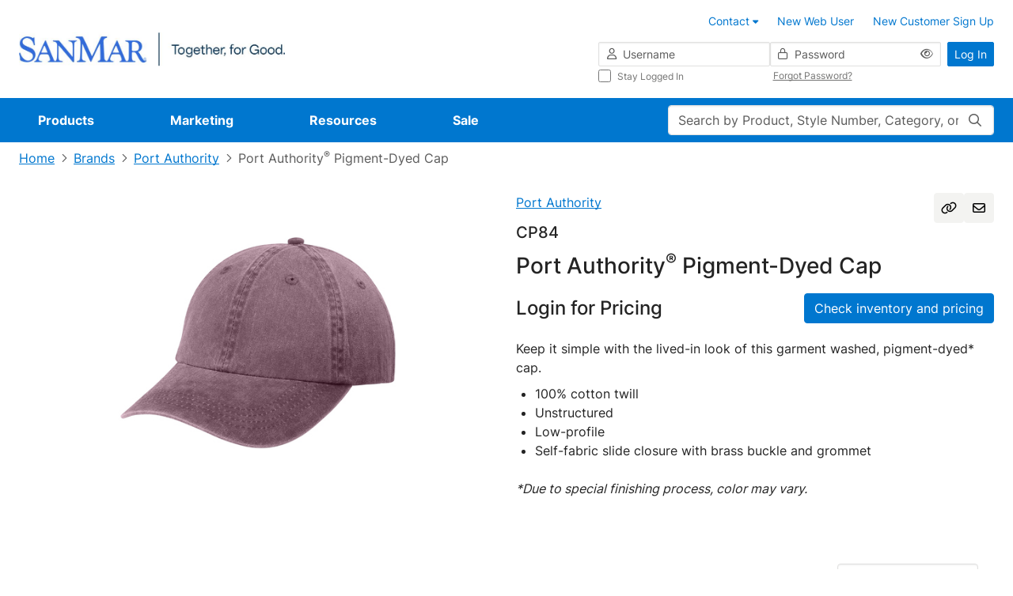

--- FILE ---
content_type: text/html;charset=UTF-8
request_url: https://www.sanmar.com/p/834_Maroon
body_size: 45880
content:
<!DOCTYPE html>
	<html lang="en" class="new-design-system">
	<head>
		<title>Port Authority Pigment-Dyed Cap | Product | SanMar</title>
		<meta http-equiv="Content-Type" content="text/html; charset=utf-8" />
		<meta http-equiv="X-UA-Compatible" content="IE=edge" >
		<meta name="viewport" content="width=device-width, initial-scale=1, maximum-scale=1.0">
		<meta name="format-detection" content="telephone=no">
		<meta http-equiv="Pragma" content="no-cache, max-age=0, no-store">
		<meta http-equiv="Cache-Control" content="no-cache, max-age=0, no-store">
		<meta http-equiv="Expires" content="Mon, 26 Jul 1997 05:00:00 GMT">

		<meta property="og:url" content="https://www.sanmar.com:443/p/834_Maroon" />
				<meta property="og:type" content="product" />
				<meta property="og:title" content="Port&#x20;Authority&#x20;Pigment-Dyed&#x20;Cap&#x20;&#x7c;&#x20;Product&#x20;&#x7c;&#x20;SanMar" />
				<meta property="og:description" content="&lt;p&gt;Keep it simple with the lived-in look of this garment washed, pigment-dyed* cap.&lt;/p&gt;
&lt;ul&gt;
	&lt;li&gt;100% cotton twill&lt;/li&gt;
	&lt;li&gt;Unstructured&lt;/li&gt;
	&lt;li&gt;Low-profile&lt;/li&gt;
	&lt;li&gt;Self-fabric slide closure with brass buckle and grommet&lt;/li&gt;
&lt;/ul&gt;

&lt;p&gt;&lt;br /&gt;
&lt;em&gt;*Due to special finishing process, color may vary.&lt;/em&gt;&lt;/p&gt;

&lt;p&gt;&amp;nbsp;&lt;/p&gt;" />
				<meta property="og:image" content="https://www.sanmar.com:443//cdnp.sanmar.com/medias/sys_master/images/h4e/h0c/30627202334750/1200W_834_Maroon-0-CP84MaroonHatLeft1/1200W-834-Maroon-0-CP84MaroonHatLeft1.jpg" />
			<meta name="robots" content="no-index,follow" />
			<link rel="shortcut icon" type="image/x-icon" media="all" href="//cdnp.sanmar.com/_ui/v/-448024916/responsive/theme-blue/images/favicon.ico" />
			<script src="https://cdn.jsdelivr.net/npm/axios@1.6.8/dist/axios.min.js"></script>

		<script src="https://cdn.jsdelivr.net/npm/dayjs@1.8.21/dayjs.min.js"></script>

		<script type="text/javascript" src="https://cdn.jsdelivr.net/npm/vue@3.2.33/dist/vue.global.prod.js"></script>
			<script src="//cdnp.sanmar.com/_ui/v/-448024916/responsive/common/js/mitt.umd.js"></script>
		<script>const vueEmitter = mitt();</script>

		<script type="text/javascript">
                ;window.NREUM || (NREUM = {});
                NREUM.init = {
                    session_replay: {
                        enabled: true,
                        block_selector: '',
                        mask_text_selector: '*',
                        sampling_rate: 10.0,
                        error_sampling_rate: 100.0,
                        mask_all_inputs: true,
                        collect_fonts: true,
                        inline_images: false,
                        inline_stylesheet: true,
                        fix_stylesheets: true,
                        preload: false,
                        mask_input_options: {}
                    },
                    distributed_tracing: { enabled: true },
                    performance: { capture_measures: true },
                    browser_consent_mode: { enabled: false },
                    privacy: { cookies_enabled: true },
                    ajax: { deny_list: ["bam.nr-data.net"] }
                };

				;NREUM.loader_config={accountID:"1004108",trustKey:"1004108",agentID:"1120241023",licenseKey:"3adac0cdc8",applicationID:"1012264286"};
				;NREUM.info={beacon:"bam.nr-data.net",errorBeacon:"bam.nr-data.net",licenseKey:"3adac0cdc8",applicationID:"1012264286",sa:1};
			</script>
			<script src="//cdnp.sanmar.com/_ui/v/-448024916/responsive/common/js/nr-loader-spa-current.min.js"></script>
		<script type="module">
				import * as CoveoHeadless from
					'https://static.cloud.coveo.com/headless/v3/commerce/headless.esm.js';
				window.CoveoHeadless = CoveoHeadless;
			</script>
		<link rel="stylesheet" type="text/css" media="all" href="/_ui/addons/assistedservicecustomerinterestsaddon/responsive/common/css/assistedservicecustomerinterestsaddon.css" />
<link rel="stylesheet" type="text/css" media="all" href="/_ui/addons/assistedservicepromotionaddon/responsive/common/css/assistedservicepromotionaddon.css" />
<link rel="stylesheet" type="text/css" media="all" href="/_ui/addons/assistedservicestorefront/../../addons-extensions/asm/responsive/common/css/asmstorefront.css" />
<link rel="stylesheet" type="text/css" media="all" href="/_ui/addons/assistedservicestorefront/responsive/common/css/storeFinder.css" />
<link rel="stylesheet" type="text/css" media="all" href="/_ui/addons/assistedservicestorefront/responsive/common/css/customer360.css" />
<link rel="stylesheet" type="text/css" media="all" href="/_ui/addons/smarteditaddon/responsive/common/css/smarteditaddon.css" />
<link rel="stylesheet" type="text/css" media="all" href="//cdnp.sanmar.com/_ui/v/-448024916/responsive/theme-blue/css/main.css" />
<script type="text/javascript" src="/_ui/v/-448024916/shared/js/analyticsmediator.js"></script>
<script type="text/javascript">
			var isLoggedIn = false;
			if (!isLoggedIn) {
				localStorage.setItem('isHeaderCollapsed', false);
			}
		</script>

		<script src="//cdnp.sanmar.com/_ui/v/-448024916/responsive/common/js/purify.min.js" async></script>

		<script src="//cdnp.sanmar.com/_ui/v/-448024916/responsive/common/js/picturefill.min.js" async></script>

		<script src="//cdnp.sanmar.com/_ui/v/-448024916/responsive/common/js/jquery-3.5.1.min.js" integrity="sha384-ZvpUoO/+PpLXR1lu4jmpXWu80pZlYUAfxl5NsBMWOEPSjUn/6Z/hRTt8+pR6L4N2" crossorigin="anonymous"></script>

		<script src="https://code.jquery.com/jquery-migrate-3.4.1.min.js" integrity="sha256-UnTxHm+zKuDPLfufgEMnKGXDl6fEIjtM+n1Q6lL73ok=" crossorigin="anonymous"></script>

		<script type="text/javascript" src="//cdnp.sanmar.com/_ui/v/-448024916/responsive/common/js/sanmar-data-tms.js"></script>

		<script type="text/javascript" src="//cdnp.sanmar.com/_ui/v/-448024916/responsive/common/js/purify.min.js"></script>

		<script type="text/javascript">
				
				var pageHier = "Brands | Port Authority | Port Authority\u003Csup\u003E&#174;\u003C\/sup\u003E Pigment-Dyed Cap";
				if ( pageHier) {
					var startIndex = pageHier.indexOf("<");
					if ( startIndex > 0 ) {
						var endIndex = pageHier.lastIndexOf(">");
						if ( endIndex > 0) {
							var bcrumb = pageHier;
							pageHier = bcrumb.substring(0,startIndex);
							pageHier = pageHier.concat(bcrumb.substring(endIndex+1));
						}
					}
				}

				var digitalData = {
					"pageData": {
						"pageName":"Port Authority Pigment-Dyed Cap | Product | SanMar",
						"pageType":"Product Detail",
						"pageHier":pageHier,
						"pageServer":"accstorefront-7f7c6f995c-92vwg"
					},
					"siteData": {
						"siteFormat":""
					},
					"userData": {
						"authUser":"anonymous",
						"userCustomerName":"",
						"userLoggedIn":"false",
						"userOffice":"",
						"userRole":"Standard",
						"userAgent":"",
						"userIP":""
					},
					"errorData": {
						"errorMsg" : ""
					}
				};

				
					try {
						digitalData = {
							"pageData": {
								"pageName":"Port Authority Pigment-Dyed Cap | Product | SanMar",
								"pageURL":getURL(),
								"pageRef":getRef(),
								"pageSiteSection":setChannel(),
								"pageType":"Product Detail",
								"pageCategory":getPageCategory(),
								"pageHier":"Brands | Port Authority | Port Authority\u003Csup\u003E&#174;\u003C\/sup\u003E Pigment-Dyed Cap",
								"pageServer":"accstorefront-7f7c6f995c-92vwg"
							},
							"siteData": {
								"siteDomain":getSiteDomain(),
								"siteName":setSiteName(),
								"siteFormat":""
							},
							"userData": {
								"authUser":"anonymous",
								"userCustomerName":"",
								"userLoggedIn":"false",
								"userOffice":"",
								"userRole":"Standard",
								"userAgent":getUserAgent(),
								"userIP":getUserIP()
							},
							"errorData": {
								"errorMsg" : ""
							}
						};
					}
					catch(ex){}
				

				var searchData = createSearchData('');
				addSearchDataToDigitalData(searchData);
				addSiteFormatToDigitalData();

				
					digitalData["productData"] = {"productName":"Port Authority® Pigment-Dyed Cap","productBrand":"Port Authority","productStyleNumber":"CP84","productColor":"Maroon","productType":"Regular","productViewType":"Product Page","hasVideo":"no"};
				</script>

		<!-- Adobe Tagging Script -->

		<script src="//assets.adobedtm.com/d93443b99e00/8506a1450945/launch-EN49313c48fbcd44a8b0bc714e24647c30.min.js?v=-448024916" async></script>
		<!--		End of Adobe TMS-->

		<script src="https://www.youtube.com/iframe_api"></script>
		<script src="https://player.vimeo.com/api/player.js"></script>

	</head>
	<body class="productDetails page-productDetails pageType-ProductPage template-pages-product-productLayout2Page navigation-mvp  smartedit-page-uid-productDetails smartedit-page-uuid-eyJpdGVtSWQiOiJwcm9kdWN0RGV0YWlscyIsImNhdGFsb2dJZCI6InNhbm1hckNvbnRlbnRDYXRhbG9nIiwiY2F0YWxvZ1ZlcnNpb24iOiJPbmxpbmUifQ== smartedit-catalog-version-uuid-sanmarContentCatalog/Online  language-en" style="">
		<div id="login-2fa-modal-container"></div>
        <div class="d-flex flex-column">
            <div class="main-wrapper min-vh-100">
                <div class="site-global-messages">
                    </div>
                <div id="header-container" data-currency-iso-code="USD">
                    <div class="content" style="">
        <!-- Contact us tool tip -->
<div id="contact-us-popover-content" class="popover-dynamic-content">
    <p><strong>Customer Service</strong></p>
    <p>Toll-Free: (800) 426-6399 <br> Email: <a href="mailto:sales@sanmar.com">sales@sanmar.com</a><br> Hours:5 a.m. to 5 p.m. PT <br>
        Monday-Friday</p> <a href="/contactus" title="Other Contact Options">Other Contact Options</a>
</div>
<!-- Contact us tool tip mvp -->
<div id="contact-us-popover-content-mvp" class="popover-dynamic-content">
    <div class="contact-us-popover-container">
        <div class="contact-us-popover-header">
            <p>Customer Service</p>
        </div>
        <div class="contact-us-popover-body">
            <p> 
                <strong>Toll-Free:</strong><br>
                <span class="popover-body-toll-free-number">(800) 426-6399</span>
            </p>
            <p>
                <strong>Order or return requests:</strong><br>
                <a href="mailto:orders@sanmar.com">orders@sanmar.com</a>
            </p>
            <p> 
                <strong>All other inquires:</strong><br>
                <a href="mailto:sales@sanmar.com">sales@sanmar.com</a>
            </p> 
            <p>
                <strong>Hours:</strong><br>
                5 a.m. to 5 p.m. PT<br>
                Monday-Friday
            </p>
            <a href="/contactus" title="Other Contact Options">Other Contact Options</a>
        </div>
    </div>
</div>

</div>
<div id="my-sanmar-popover-content" class="popover-dynamic-content">
	<div class="list-group list-group-flush mb-0">
		<a
					href="/mysanmar/account-information"
					class="nav-link"
					title="Account Information"
					
					>
						<div class="my-sanmar-img-container">
								<img src="//cdnp.sanmar.com/medias/sys_master/images/hac/h53/28976149856286/Account information/Account-information.png" alt="" class="my-sanmar-tooltip-img" />
							</div>
						<p class="m-0 p-0">Account Information</p>
				</a>
			<a
					href="/mysanmar/payinvoicessignup"
					class="nav-link"
					title="View and Pay Invoices"
					
					>
						<div class="my-sanmar-img-container">
								<img src="//cdnp.sanmar.com/medias/sys_master/images/hb6/h98/28976150708254/view and pay/view-and-pay.png" alt="" class="my-sanmar-tooltip-img" />
							</div>
						<p class="m-0 p-0">View and Pay Invoices</p>
				</a>
			</div>
</div>
<div class="top-header d-flex flex-row flex-wrap justify-content-end container-fluid p-3 px-lg-4 px-xxl-6 logged-out">
	<button
		type="button"
		class="navbar-toggle d-lg-none me-auto"
		data-bs-toggle="offcanvas"
		data-bs-target="#global-navigation-mvp"
	>
		<span class="sr-only">Toggle navigation</span>
		<i class="fa-pro-regular fa-pro-bars fa-pro-2xl"></i>
		<strong>menu</strong>
	</button>
	<div class="header-logo d-flex align-items-center justify-content-center">
		<!-- FILE NAME: sanmarstorefront/web/webroot/WEB-INF/views/responsive/cms/simplebannercomponent.jsp -->
<section class="section-banner-container " style="">
    <a href="/" data-analytics-value="SanMar Web Logos Horizontal.png" title="SanMar Web Logos Horizontal.png" target="_self" async data-component="Header" class=""><img id="SanMar Web Logos Horizontal.png"  async alt="SanMar Web Logos Horizontal.png" src="//cdnp.sanmar.com/medias/sys_master/images/h83/h1b/29033549791262/SanMar Web Logos Horizontal/SanMar-Web-Logos-Horizontal.png" class="site-logo d-none d-lg-inline-block" style=""/></a>
        </section>
<!-- FILE NAME: sanmarstorefront/web/webroot/WEB-INF/views/responsive/cms/simplebannercomponent.jsp -->
<section class="section-banner-container " style="">
    <a href="/" data-analytics-value="SanMar Web Logos Stacked.png" title="SanMar Web Logos Stacked.png" target="_self" async class=""><img id="SanMar Web Logos Stacked.png"  loading="lazy" alt="SanMar Web Logos Stacked.png" src="//cdnp.sanmar.com/medias/sys_master/images/h21/hea/29033550217246/SanMar Web Logos Stacked/SanMar-Web-Logos-Stacked.png" class="site-logo d-lg-none d-xl-none" style=""/></a>
        </section>
</div>
	






<div class="d-none d-lg-block w-100">

    
    
        
            <div class="yCmsComponent">
<div class="content" style="">
        <ul class="customer-options list-group-horizontal xs-full-width clearfix">
	<li class="list-group-item">
		<a href="/contactus" class="contact-us-popover">
			<span class="contact-phone-mail-icon m-only"></span>
			<span class="contact-us-link-name">Contact</span> 
			<span class="fa fa-caret-down"></span>
		</a>
	</li>
	<li class="list-group-item">
		<a href="/signup/webuser" title="New Web User"><span class="fa fa-blue fa-user-plus fa-2-5x m-only"></span>New Web User</a>
	</li>
	<li class="list-group-item">
		<a href="/signup/customer" title="New Customer Sign Up"><span class="fa fa-blue fa-user-plus fa-2-5x m-only"></span>New Customer Sign Up</a>
	</li>
</ul>
</div>
</div>
        
    

</div>
<div class="yCmsComponent header-login d-flex justify-content-end">
<div class="w-100" id="login-header-scope">
	<value-init :initial-value='{isOTPEnabled:"false", redir:"", action:"/j_spring_security_check", isNavigationMVPEnabled:"true"}' @set-init-value="setInitialValues"></value-init>
	<div class="d-flex align-items-center h-100">
		<form id="login-header-form" class="form-inline form-validation needs-validation w-100" action="/j_spring_security_check" method="post"><input type="hidden" name="redir" value="" />
			<div class="d-flex w-100">
				<div class="d-none d-lg-flex flex-column flex-grow-1 gap-2">
					<div class="d-flex gap-2">
						<div class="icon-before-container-df flex-grow-1 flex-shrink-1 w-50">
							<label class="sr-only" for="j_username">Username</label>
							<i class="fa-pro-regular fa-pro-user fa-pro-md icon-before-df"></i>
							<input id="username" name="j_username" class="form-control form-control-df form-control-sm w-100" placeholder="Username" type="text" value="" autocomplete="username"/><div class="invalid-feedback">
								Enter your username</div>
						</div>
						<div class="icon-before-container-df password-eye-holder flex-grow-1 flex-shrink-1 w-50">
							<label class="sr-only" for="j_password">Password</label>
							<i class="fa-pro-regular fa-pro-lock fa-pro-md icon-before-df"></i>
							<input id="password" name="j_password" class="form-control form-control-df form-control-sm w-100" placeholder="Password" type="password" value="" autocomplete="current-password"/><button type="button" class="eye-icon-button header-login-eye-icon-button">
        <i 	class="fa-pro-regular fa-pro-eye eye-icon fa-pro-md" 
            data-bs-toggle="tooltip"
            data-bs-placement="top"
            data-bs-custom-class="tooltip-sm-new"
            data-bs-html="true"
            data-toggle-target="#password"
            title='Show'></i>
    </button>
<div class="invalid-feedback">
								Enter your password</div>
						</div>
					</div>
					<div class="d-flex mx-n1 submenu-container-df">
						<div class="col-6 px-1">
							<div class="control-group">
			<div class="form-check font-size-xs stay-logged-in stay-logged-in">
		<input name="_spring_security_remember_me" class="form-check-input " type="checkbox" value="true"/><input type="hidden" name="__spring_security_remember_me" value="on"/><label for="" class="form-check-label fw-normal stay-logged-in-label">
			Stay Logged In<span class="skip">
				</span>
		</label>
	</div>
</div>
	</div>
						<div class="col-6 px-1 d-flex align-items-center">
							<button
								type="button"
								class="link-df font-size-xs forgot-password-btn"
								id="forgotten_pwd_pop_up"
								data-bs-toggle="modal"
								data-bs-target="#forgottenPassword"
								title="Forgot Password?"
							>
							Forgot Password?</button>
						</div>
					</div>
				</div>
				<div class="ms-2">
					<button type="submit" class="btn-df btn-primary-df btn-sm-df text-nowrap d-none d-lg-inline-block" @click="handleSubmit">Log In</button>
					<a href="/login" class="btn-df btn-primary-df btn-sm-df text-nowrap d-lg-none">Log In</a>
				</div>
			</div>
		<div>
<input type="hidden" name="CSRFToken" value="1db56abd-9773-49eb-922d-bef2cf186dfe" />
</div></form></div>
	<login-2fa-modal :form-data="formData" :modal-id="modalId" :action="action"/>
</div>
<header:bottomHeader />
    </div></div>

<div class="yCmsContentSlot main-search-holder d-flex d-lg-none mobile-search">
<form 
			name="search_form" 
			method="get" 
			action="/search" 
			class="w-100 search-mvp" 
			
			>
			<div class="position-relative">
				<value-init
								:initial-value="{pageName: 'Port Authority Pigment-Dyed Cap | Product | SanMar'}"
								@set-init-value="setInitValues">
							</value-init>
							<label class="sr-only control-label" for="main-search">Search</label>
							<input
								id="main-search"
								class="form-control form-control-df main-search"
								type="text"
								name="text"
								maxlength="100"
								placeholder="Search by Product, Style Number, Category, or PMS Code"
								v-model="search"
								v-dropdown="{ dropdownId: dropdownId, isMobile: isMobile }"
								autocomplete="off"
								data-bs-toggle="dropdown"
								data-bs-auto-close="false"
								aria-expanded="false"
							/>
							<search-modal :dropdown-id="dropdownId" :location="location" :is-mobile="isMobile">
								<div class="position-relative w-100" v-if="isMobile" v-cloak>
									<input
										id="mobile-modal-search"
										class="form-control form-control-df main-search"
										type="text"
										name="mobile-modal-search"
										maxlength="100"
										autocomplete="off"
										v-model="search"
									/>
									<button 
									class="search-button" 
									aria-label="Search"
									type="submit" 
									>
										<i class="fa-pro-regular fa-pro-magnifying-glass fa-pro-md"></i>
									</button>
								</div>
							</search-modal>
						<button 
						class="search-button" 
						aria-label="Search"
						
								type="submit" 
							
						>
						<i class="fa-pro-regular fa-pro-magnifying-glass fa-pro-md"></i>
					</button>
				</div>
		</form>
	<script type="text/javascript">
    function setSearchBoxSearch(event) {
		event.preventDefault();
		const form = event.target;
		if (form && form?.offsetParent !== null) {
			const searchPage = encodeURIComponent('Port Authority Pigment-Dyed Cap | Product | SanMar');
			const pageSearchUrl = '/search/setSearchBoxSearch?searchPage=' + searchPage;
			const findProductsUrl = '/search/findProducts.json';
			const inputValue = form.querySelector('input[name="text"]').value || ''; 
			const data = { text: inputValue };

			fetch(pageSearchUrl)
				.then((response) => {
					if (!response.ok) {
						throw new Error('Network response was not ok');
					}
				})
				.catch((error) => {
					console.error('There was a problem with the fetch operation:', error);
				});
			
			fetch(findProductsUrl, {
					method: 'POST',
					headers: {
						'Content-Type': 'application/json'
					},
					body: JSON.stringify(data)
				})
				.then((response) => response.json())
				.then((results) => {
					if (results.keywordRedirectUrl) {
						window.location.href = results.keywordRedirectUrl;
					} else {
						form.submit();
					}
				})
				.catch((err) => {
					console.error('There was an error while fetching products or searching page:', err);
					form.submit();
				});
		}
	}
</script></div><nav id="global-navigation-mvp" class="global-navigation-mvp d-flex offcanvas offcanvas-end w-100 logged-out">
	<div class="main-nav-container position-relative w-100 p-3 pb-5 p-lg-0">
		<div class="d-flex d-lg-none justify-content-between mb-3 w-100">
			<button type="button" class="btn-back" aria-label="Back">
				<i class="fa-pro-regular fa-pro-arrow-left fa-pro-xl"></i>
			</button>
			<button type="button" class="ms-auto btn-close" data-bs-dismiss="offcanvas" aria-label="Close">
				<i class="fa-pro-regular fa-pro-xmark fa-pro-xl"></i>
			</button>
		</div>
		<div class="overflow-holder d-flex flex-wrap align-content-start align-items-lg-center">
			<!-- FILE NAME: sanmarstorefront/web/webroot/WEB-INF/views/responsive/cms/navigationbarcomponent.jsp -->











<ul class="main-nav-list nav d-flex flex-column flex-lg-row position-relative list-unstyled m-0">

	
	<li class="nav-item d-none d-lg-block" data-target="Products-megamenu">
		
			
				
					<a href="/productlanding" class="nav-link" title="Products" data-nav="Navigation:Products">Products</a>
				
				
			
		
	</li>
	<div class="py-2 mb-3 d-block d-lg-none mobile-feature-products">
    <li class="nav-item mb-4">
        <h5 class="links-heading h5-df px-3 mb-4 d-lg-none">Featured Products</h5>
            <div>
                <ul class="list-unstyled mobile-featured-products-menu">
                    <li
                                data-target="Products-megamenu::submenu-index-0"
                                class="mega-link-item d-flex align-items-center position-relative shortcut-link-item mega-link-item--with-icon ">
                                <i class="fa-kit fa-pro-kit fa-pro-sanmar-new-filled"></i>
                                <a href="/NEW/c/new" title="New" data-nav="Navigation:Products:New">New</a></li>
                        <li
                                data-target="Products-megamenu::submenu-index-1"
                                class="mega-link-item d-flex align-items-center position-relative shortcut-link-item mega-link-item--with-icon ">
                                <i class="fa-kit fa-pro-kit fa-pro-sanmar-all-brands"></i>
                                <a href="#">Brands</a>
                                    </li>
                        <li
                                data-target="Products-megamenu::submenu-index-2"
                                class="mega-link-item d-flex align-items-center position-relative shortcut-link-item mega-link-item--with-icon ">
                                <i class="fa-kit fa-pro-kit fa-pro-sanmar-t-shirts"></i>
                                <a href="/T-Shirts/c/tshirts" title="T-Shirts" data-nav="Navigation:Products:T-Shirts">T-Shirts</a></li>
                        <li
                                data-target="Products-megamenu::submenu-index-3"
                                class="mega-link-item d-flex align-items-center position-relative shortcut-link-item mega-link-item--with-icon ">
                                <i class="fa-kit fa-pro-kit fa-pro-sanmar-polos"></i>
                                <a href="/Polos-Knits/c/polosknits" title="Polos/Knits" data-nav="Navigation:Products:Polos/Knits">Polos/Knits</a></li>
                        <li
                                data-target="Products-megamenu::submenu-index-4"
                                class="mega-link-item d-flex align-items-center position-relative shortcut-link-item mega-link-item--with-icon ">
                                <i class="fa-kit fa-pro-kit fa-pro-sanmar-sweatshirts"></i>
                                <a href="/Sweatshirts-Fleece/c/sweatshirtsfleece" title="Sweatshirts/Fleece" data-nav="Navigation:Products:Sweatshirts/Fleece">Sweatshirts/Fleece</a></li>
                        <li
                                data-target="Products-megamenu::submenu-index-5"
                                class="mega-link-item d-flex align-items-center position-relative shortcut-link-item mega-link-item--with-icon ">
                                <i class="fa-kit fa-pro-kit fa-pro-sanmar-headwear"></i>
                                <a href="/Caps/c/caps" title="Caps" data-nav="Navigation:Products:Caps">Caps</a></li>
                        <li
                                data-target="Products-megamenu::submenu-index-6"
                                class="mega-link-item d-flex align-items-center position-relative shortcut-link-item mega-link-item--with-icon ">
                                <i class="fa-kit fa-pro-kit fa-pro-sanmar-performance"></i>
                                <a href="/Activewear/c/activewear" title="Activewear" data-nav="Navigation:Products:Activewear">Activewear</a></li>
                        <li
                                data-target="Products-megamenu::submenu-index-7"
                                class="mega-link-item d-flex align-items-center position-relative shortcut-link-item mega-link-item--with-icon ">
                                <i class="fa-kit fa-pro-kit fa-pro-sanmar-outerwear"></i>
                                <a href="/Outerwear/c/outerwear" title="Outerwear" data-nav="Navigation:Products:Outerwear">Outerwear</a></li>
                        <li
                                data-target="Products-megamenu::submenu-index-8"
                                class="mega-link-item d-flex align-items-center position-relative shortcut-link-item mega-link-item--with-icon ">
                                <i class="fa-kit fa-pro-kit fa-pro-sanmar-wovens-dress-shirts"></i>
                                <a href="/Woven-Shirts/c/wovenshirts" title="Woven/Dress Shirts" data-nav="Navigation:Products:Woven/Dress Shirts">Woven/Dress Shirts</a></li>
                        <li
                                data-target="Products-megamenu::submenu-index-9"
                                class="mega-link-item d-flex align-items-center position-relative shortcut-link-item mega-link-item--with-icon ">
                                <i class="fa-kit fa-pro-kit fa-pro-sanmar-bottoms"></i>
                                <a href="/Bottoms/c/bottoms" title="Bottoms" data-nav="Navigation:Products:Bottoms">Bottoms</a></li>
                        </ul>
            </div>
        </li>
    <li class="nav-item my-lg-0 mb-lg-0 d-lg-none" data-target="Products-megamenu">
        <a class="nav-link no-after-icon" href="#">View All Products</a>
        </li>
</div>
	<hr class="separator w-100 d-lg-none mt-0">


	
	<li class="nav-item mb-4 mb-lg-0" data-target="Marketing-megamenu">
		
			
				
					<a href="/marketing" class="nav-link" title="Marketing" data-nav="Navigation:Marketing">Marketing</a>
				
				
			
		
	</li>


	
	<li class="nav-item mb-4 mb-lg-0" data-target="Resources-megamenu">
		
			
				
					<a href="/resources" class="nav-link" title="Resources" data-nav="Navigation:Resources">Resources</a>
				
				
			
		
	</li>


	
	<li class="nav-item mb-lg-0" data-target="Sale-megamenu">
		
			
				
					<a href="/sale" class="nav-link" title="Sale" data-nav="Navigation:Sale">Sale</a>
				
				
			
		
	</li>

</ul>
<ul class="list-unstyled">
	
		
		
		<li class="mega-menu-item " id="Products-megamenu">
    <button type="button" class="btn-close d-none d-lg-flex" aria-label="Close" title="Close">
        <i class="fa-pro-regular fa-pro-xmark fa-pro-xl"></i>
        <span class="sr-only">close</span>
    </button>
    <div class="d-flex">
        <div class="left-links">
            <h5 class="links-heading h5-df px-3 mb-4 d-lg-none">All Products</h5>
            <ul class="list-unstyled d-flex flex-column position-static start-0">
                <li
                            data-target="submenu-index-0"
                            class="mega-link-item d-flex align-items-center position-relative mega-link-item--with-icon ">
                            <i class="fa-kit fa-pro-kit fa-pro-sanmar-new-filled"></i>
                            <a href="/NEW/c/new" title="New" data-nav="Navigation:Products:New">New</a></li>
                    <li
                            data-target="submenu-index-1"
                            class="mega-link-item d-flex align-items-center position-relative mega-link-item--with-icon ">
                            <i class="fa-kit fa-pro-kit fa-pro-sanmar-all-brands"></i>
                            <a href="#">Brands</a>
                                </li>
                    <li
                            data-target="submenu-index-2"
                            class="mega-link-item d-flex align-items-center position-relative mega-link-item--with-icon ">
                            <i class="fa-kit fa-pro-kit fa-pro-sanmar-t-shirts"></i>
                            <a href="/T-Shirts/c/tshirts" title="T-Shirts" data-nav="Navigation:Products:T-Shirts">T-Shirts</a></li>
                    <li
                            data-target="submenu-index-3"
                            class="mega-link-item d-flex align-items-center position-relative mega-link-item--with-icon ">
                            <i class="fa-kit fa-pro-kit fa-pro-sanmar-polos"></i>
                            <a href="/Polos-Knits/c/polosknits" title="Polos/Knits" data-nav="Navigation:Products:Polos/Knits">Polos/Knits</a></li>
                    <li
                            data-target="submenu-index-4"
                            class="mega-link-item d-flex align-items-center position-relative mega-link-item--with-icon ">
                            <i class="fa-kit fa-pro-kit fa-pro-sanmar-sweatshirts"></i>
                            <a href="/Sweatshirts-Fleece/c/sweatshirtsfleece" title="Sweatshirts/Fleece" data-nav="Navigation:Products:Sweatshirts/Fleece">Sweatshirts/Fleece</a></li>
                    <li
                            data-target="submenu-index-5"
                            class="mega-link-item d-flex align-items-center position-relative mega-link-item--with-icon ">
                            <i class="fa-kit fa-pro-kit fa-pro-sanmar-headwear"></i>
                            <a href="/Caps/c/caps" title="Caps" data-nav="Navigation:Products:Caps">Caps</a></li>
                    <li
                            data-target="submenu-index-6"
                            class="mega-link-item d-flex align-items-center position-relative mega-link-item--with-icon ">
                            <i class="fa-kit fa-pro-kit fa-pro-sanmar-performance"></i>
                            <a href="/Activewear/c/activewear" title="Activewear" data-nav="Navigation:Products:Activewear">Activewear</a></li>
                    <li
                            data-target="submenu-index-7"
                            class="mega-link-item d-flex align-items-center position-relative mega-link-item--with-icon ">
                            <i class="fa-kit fa-pro-kit fa-pro-sanmar-outerwear"></i>
                            <a href="/Outerwear/c/outerwear" title="Outerwear" data-nav="Navigation:Products:Outerwear">Outerwear</a></li>
                    <li
                            data-target="submenu-index-8"
                            class="mega-link-item d-flex align-items-center position-relative mega-link-item--with-icon ">
                            <i class="fa-kit fa-pro-kit fa-pro-sanmar-wovens-dress-shirts"></i>
                            <a href="/Woven-Shirts/c/wovenshirts" title="Woven/Dress Shirts" data-nav="Navigation:Products:Woven/Dress Shirts">Woven/Dress Shirts</a></li>
                    <li
                            data-target="submenu-index-9"
                            class="mega-link-item d-flex align-items-center position-relative mega-link-item--with-icon ">
                            <i class="fa-kit fa-pro-kit fa-pro-sanmar-bottoms"></i>
                            <a href="/Bottoms/c/bottoms" title="Bottoms" data-nav="Navigation:Products:Bottoms">Bottoms</a></li>
                    <li
                            data-target="submenu-index-10"
                            class="mega-link-item d-flex align-items-center position-relative mega-link-item--with-icon ">
                            <i class="fa-kit fa-pro-kit fa-pro-sanmar-workwear"></i>
                            <a href="/Workwear/c/workwear" title="Workwear" data-nav="Navigation:Products:Workwear">Workwear</a></li>
                    <li
                            data-target="submenu-index-11"
                            class="mega-link-item d-flex align-items-center position-relative mega-link-item--with-icon ">
                            <i class="fa-kit fa-pro-kit fa-pro-sanmar-bags"></i>
                            <a href="/Bags/c/bags" title="Bags" data-nav="Navigation:Products:Bags">Bags</a></li>
                    <li
                            data-target="submenu-index-12"
                            class="mega-link-item d-flex align-items-center position-relative mega-link-item--with-icon ">
                            <i class="fa-kit fa-pro-kit fa-pro-sanmar-accessories"></i>
                            <a href="/Accessories/c/accessories" title="Accessories" data-nav="Navigation:Products:Accessories">Accessories</a></li>
                    <li
                            data-target="submenu-index-13"
                            class="mega-link-item d-flex align-items-center position-relative mega-link-item--with-icon ">
                            <i class="fa-kit fa-pro-kit fa-pro-sanmar-personal-protection"></i>
                            <a href="/Personal-Protection/c/personalprotection" title="Personal Protection" data-nav="Navigation:Products:Personal Protection">Personal Protection</a></li>
                    <li
                            data-target="submenu-index-14"
                            class="mega-link-item d-flex align-items-center position-relative mega-link-item--with-icon ">
                            <i class="fa-kit fa-pro-kit fa-pro-sanmar-women-s"></i>
                            <a href="/c/ladieswomens" title="Women's" data-nav="Navigation:Products:Women's">Women's</a></li>
                    <li
                            data-target="submenu-index-15"
                            class="mega-link-item d-flex align-items-center position-relative mega-link-item--with-icon ">
                            <i class="fa-kit fa-pro-kit fa-pro-sanmar-youth"></i>
                            <a href="/Youth/c/youth" title="Youth" data-nav="Navigation:Products:Youth">Youth</a></li>
                    <li
                            data-target="submenu-index-17"
                            class="mega-link-item d-flex align-items-center position-relative mega-link-item--with-icon ">
                            <i class="fa-kit fa-pro-kit fa-pro-sanmar-outlet"></i>
                            <a href="/sale/outlet/products" title="Outlet" data-nav="Navigation:Products:Outlet">Outlet</a></li>
                    </ul>
        </div>
        <div class="right-content">
            <div class="mega-menu-content" id="submenu-index-0">
                    <h3 class="submenu-heading px-3 mb-4 mb-lg-3">New</h3>
                    <div class="submenu-links row g-0">
                                        <ul class="col-12 col-lg-4 d-flex flex-column order-1 order-lg-0 list-unstyled">
                                                <li class="yCmsComponent">
<a href="/NEW/c/new" title="All New" data-nav="Navigation:Products:New">All New</a></li><li class="yCmsComponent">
<a href="/T-Shirts/c/tshirts?f-ec_prd_status=NEW" title="T-Shirts">T-Shirts</a></li><li class="yCmsComponent">
<a href="/Polos-Knits/c/polosknits?f-ec_prd_status=NEW" title="Polos/Knits">Polos/Knits</a></li><li class="yCmsComponent">
<a href="/Sweatshirts-Fleece/c/sweatshirtsfleece?f-ec_prd_status=NEW" title="Sweatshirts/Fleece">Sweatshirts/Fleece</a></li><li class="yCmsComponent">
<a href="/Caps/c/caps?f-ec_prd_status=NEW" title="Caps">Caps</a></li><li class="yCmsComponent">
<a href="/Activewear/c/activewear?f-ec_prd_status=NEW" title="Activewear">Activewear</a></li><li class="yCmsComponent">
<a href="/Outerwear/c/outerwear?f-ec_prd_status=NEW" title="Outerwear">Outerwear</a></li><li class="yCmsComponent">
<a href="/Woven-Shirts/c/wovenshirts?f-ec_prd_status=NEW" title="Woven/Dress Shirts">Woven/Dress Shirts</a></li><li class="yCmsComponent">
<a href="/Bottoms/c/bottoms?f-ec_prd_status=NEW" title="Bottoms">Bottoms</a></li><li class="yCmsComponent">
<a href="/Workwear/c/workwear?f-ec_prd_status=NEW" title="Workwear">Workwear</a></li><li class="yCmsComponent">
<a href="/Bags/c/bags?f-ec_prd_status=NEW" title="Bags">Bags</a></li><li class="yCmsComponent">
<a href="/Accessories/c/accessories?f-ec_prd_status=NEW" title="Accessories">Accessories</a></li><li class="yCmsComponent">
<a href="/Personal-Protection/c/personalprotection?f-ec_prd_status=NEW" title="Personal Protection">Personal Protection</a></li><li class="yCmsComponent">
<a href="/Women%27s/c/ladieswomens?f-ec_prd_status=NEW" title="Women's">Women's</a></li><li class="yCmsComponent">
<a href="/Youth/c/youth?f-ec_prd_status=NEW" title="Youth">Youth</a></li></ul>
                                        <div class="col-12 col-lg-4 d-flex flex-column order-0 order-lg-1">
                                            <div class="d-none d-lg-block">
                                                <strong class="yCmsComponent">
<h3 class="subcategory-heading ms-3 mb-3">Browse By Color</h3>
<div class="browse-by-color">
    <div>
            <a href="/NEW/c/new?f-ec_color_group=ALL%20BLACK" 
               aria-label="Browse by color Black" 
               class="browse-by-color-link"
               data-nav="Navigation:Products:New:Color Black" >
                <img src="//cdnp.sanmar.com/medias/sys_master/images/h68/h7d/28506413727774/CS440P_Black_swatch/CS440P-Black-swatch.gif" 
                         alt="" 
                         class="browse-by-color-swatch"
                         loading="lazy" />
                Black</a>
        </div>
    <div>
            <a href="/NEW/c/new?f-ec_color_group=ALL%20NAVY" 
               aria-label="Browse by color Navy" 
               class="browse-by-color-link"
               data-nav="Navigation:Products:New:Color Navy" >
                <img src="//cdnp.sanmar.com/medias/sys_master/images/hf8/he1/28505985777694/65000L_Navy_swatch/65000L-Navy-swatch.gif" 
                         alt="" 
                         class="browse-by-color-swatch"
                         loading="lazy" />
                Navy</a>
        </div>
    <div>
            <a href="/NEW/c/new?f-ec_color_group=ALL%20BROWN" 
               aria-label="Browse by color Brown" 
               class="browse-by-color-link"
               data-nav="Navigation:Products:New:Color Brown" >
                <img src="//cdnp.sanmar.com/medias/sys_master/images/hec/h89/15385091899422/CT106678_CarharttBrown_swatch/CT106678-CarharttBrown-swatch.gif" 
                         alt="" 
                         class="browse-by-color-swatch"
                         loading="lazy" />
                Brown</a>
        </div>
    <div>
            <a href="/NEW/c/new?f-ec_color_group=ALL%20GRAY" 
               aria-label="Browse by color Gray" 
               class="browse-by-color-link"
               data-nav="Navigation:Products:New:Color Gray" >
                <img src="//cdnp.sanmar.com/medias/sys_master/images/images/h2b/h87/10235715977246/CC-Grey.gif" 
                         alt="CC_Grey.gif" 
                         class="browse-by-color-swatch"
                         loading="lazy" />
                Gray</a>
        </div>
    <div>
            <a href="/NEW/c/new?f-ec_color_group=ALL%20BLUE" 
               aria-label="Browse by color Blue" 
               class="browse-by-color-link"
               data-nav="Navigation:Products:New:Color Blue" >
                <img src="//cdnp.sanmar.com/medias/sys_master/images/images/h5a/h58/8850637094942/port-neonblue.gif" 
                         alt="" 
                         class="browse-by-color-swatch"
                         loading="lazy" />
                Blue</a>
        </div>
    <div>
            <a href="/NEW/c/new?f-ec_color_group=ALL%20ROYAL" 
               aria-label="Browse by color Royal" 
               class="browse-by-color-link"
               data-nav="Navigation:Products:New:Color Royal" >
                <img src="//cdnp.sanmar.com/medias/sys_master/images/h12/hcf/28505965232158/19000_DeepRoyal_swatch/19000-DeepRoyal-swatch.gif" 
                         alt="" 
                         class="browse-by-color-swatch"
                         loading="lazy" />
                Royal</a>
        </div>
    <div>
            <a href="/NEW/c/new?f-ec_color_group=ALL%20DENIM" 
               aria-label="Browse by color Denim" 
               class="browse-by-color-link"
               data-nav="Navigation:Products:New:Color Denim" >
                <img src="//cdnp.sanmar.com/medias/sys_master/images/images/hc5/he2/8850662391838/port-denimblue.gif" 
                         alt="" 
                         class="browse-by-color-swatch"
                         loading="lazy" />
                Denim</a>
        </div>
    <div>
            <a href="/NEW/c/new?f-ec_color_group=ALL%20CAMO" 
               aria-label="Browse by color Camo" 
               class="browse-by-color-link"
               data-nav="Navigation:Products:New:Color Camo" >
                <img src="//cdnp.sanmar.com/medias/sys_master/images/images/h6e/h64/8850663800862/NewEra-Camo.gif" 
                         alt="" 
                         class="browse-by-color-swatch"
                         loading="lazy" />
                Camo</a>
        </div>
    <div>
            <a href="/NEW/c/new?f-ec_color_group=ALL%20MISC" 
               aria-label="Browse by color Misc" 
               class="browse-by-color-link"
               data-nav="Navigation:Products:New:Color Misc" >
                <img src="//cdnp.sanmar.com/medias/sys_master/images/images/h00/h46/8850674024478/DistrictThreads-tiedye-rainbow.gif" 
                         alt="" 
                         class="browse-by-color-swatch"
                         loading="lazy" />
                Misc</a>
        </div>
    <div>
            <a href="/NEW/c/new?f-ec_color_group=ALL%20RED" 
               aria-label="Browse by color Red" 
               class="browse-by-color-link"
               data-nav="Navigation:Products:New:Color Red" >
                <img src="//cdnp.sanmar.com/medias/sys_master/images/images/h27/h67/8883500744734/port-red-C934.gif" 
                         alt="port_red_C934.gif" 
                         class="browse-by-color-swatch"
                         loading="lazy" />
                Red</a>
        </div>
    <div>
            <a href="/NEW/c/new?f-ec_color_group=ALL%20ORANGE" 
               aria-label="Browse by color Orange" 
               class="browse-by-color-link"
               data-nav="Navigation:Products:New:Color Orange" >
                <img src="//cdnp.sanmar.com/medias/sys_master/images/images/h4c/he6/14093872300062/PC78H-S.-ORANGE.gif" 
                         alt="" 
                         class="browse-by-color-swatch"
                         loading="lazy" />
                Orange</a>
        </div>
    <div>
            <a href="/NEW/c/new?f-ec_color_group=ALL%20YELLOW" 
               aria-label="Browse by color Yellow" 
               class="browse-by-color-link"
               data-nav="Navigation:Products:New:Color Yellow" >
                <img src="//cdnp.sanmar.com/medias/sys_master/images/h3d/h28/27692630278174/5280_AthleticYellow_swatch/5280-AthleticYellow-swatch.gif" 
                         alt="" 
                         class="browse-by-color-swatch"
                         loading="lazy" />
                Yellow</a>
        </div>
    <div>
            <a href="/NEW/c/new?f-ec_color_group=ALL%20GREEN" 
               aria-label="Browse by color Green" 
               class="browse-by-color-link"
               data-nav="Navigation:Products:New:Color Green" >
                <img src="//cdnp.sanmar.com/medias/sys_master/images/images/h66/h99/8850619596830/Gildan-IrishGreen.gif" 
                         alt="" 
                         class="browse-by-color-swatch"
                         loading="lazy" />
                Green</a>
        </div>
    <div>
            <a href="/NEW/c/new?f-ec_color_group=ALL%20PURPLE" 
               aria-label="Browse by color Purple" 
               class="browse-by-color-link"
               data-nav="Navigation:Products:New:Color Purple" >
                <img src="//cdnp.sanmar.com/medias/sys_master/images/h99/ha9/27692628312094/4980_Purple_swatch/4980-Purple-swatch.gif" 
                         alt="" 
                         class="browse-by-color-swatch"
                         loading="lazy" />
                Purple</a>
        </div>
    <div>
            <a href="/NEW/c/new?f-ec_color_group=ALL%20PINK" 
               aria-label="Browse by color Pink" 
               class="browse-by-color-link"
               data-nav="Navigation:Products:New:Color Pink" >
                <img src="//cdnp.sanmar.com/medias/sys_master/images/haf/h69/28506403078174/BC3901_Pink_swatch/BC3901-Pink-swatch.gif" 
                         alt="" 
                         class="browse-by-color-swatch"
                         loading="lazy" />
                Pink</a>
        </div>
    <div>
            <a href="/NEW/c/new?f-ec_color_group=ALL%20WHITE" 
               aria-label="Browse by color White" 
               class="browse-by-color-link"
               data-nav="Navigation:Products:New:Color White" >
                <img src="//cdnp.sanmar.com/medias/sys_master/images/h8b/hd5/28505965068318/18200_White_swatch/18200-White-swatch.gif" 
                         alt="" 
                         class="browse-by-color-swatch"
                         loading="lazy" />
                White</a>
        </div>
    </div>
</strong></div>
                                            <hr class="separator d-none d-lg-block" />
                                            <ul class="list-unstyled d-flex flex-column">
                                                <li class="">
                                                        </li>
                                                <li class="">
                                                        </li>
                                                <li class="">
                                                        </li>
                                                </ul>
                                            </div>
                                        <hr class="separator d-block d-lg-none my-3" />
                                        <div class="col-12 col-lg-4 d-none d-lg-flex flex-column order-lg-2 list-unstyled">
                                            <h3 class="subcategory-heading mb-3 ps-3">Featured</h3>
                                            <ul class="list-unstyled">
                                                </ul>
                                            <div class="yCmsComponent nav-banner ps-3">
<a href="/Brands/Richardson/c/bra-richardson?perPage=48&sortCriteria=relevance"
			target="_self"
			data-nav="Navigation:Products:New:RichardsonImage">
			<img id="SP26_Richardson_Flyout Feat Image_Final.png"
				title="Shop Richardson"
				alt="Shop Richardson"
				src="//cdnp.sanmar.com/medias/sys_master/images/h8a/hb2/30692885102622/SP26_Richardson_Flyout Feat Image_Final/SP26-Richardson-Flyout-Feat-Image-Final.png"
				class=""
				style="" />
		</a>
	</div></div>
                                        </div>
                                </div>
            <div class="mega-menu-content" id="submenu-index-1">
                    <h3 class="submenu-heading px-3 mb-4 mb-lg-3">Brands</h3>
                    <div class="submenu-links row g-0">
                                        <ul class="col-12 col-lg-4 d-flex flex-column list-unstyled">
                                            <li class="brand-list-item">
    <img src="//cdnp.sanmar.com/medias/sys_master/images/hd5/h47/28975729672222/mvp-brand-icon-a4/mvp-brand-icon-a4.svg" loading="lazy" alt="" class="brand-list-img" >
    <a href="/c/bra-A4" title="A4" data-nav="Navigation:Products:Brands:A4">A4</a></li><li class="brand-list-item">
    <img src="//cdnp.sanmar.com/medias/sys_master/images/hfe/h4b/28975729508382/mvp-brand-icon-allmade/mvp-brand-icon-allmade.svg" loading="lazy" alt="" class="brand-list-img" >
    <a href="/Brands/Allmade/c/bra-allmade" title="Allmade" data-nav="Navigation:Products:Brands:Allmade">Allmade</a></li><li class="brand-list-item">
    <img src="//cdnp.sanmar.com/medias/sys_master/images/h53/h4f/28975729410078/mvp-brand-icon-bella-canvas/mvp-brand-icon-bella-canvas.svg" loading="lazy" alt="" class="brand-list-img" >
    <a href="/Brands/BELLA%2BCANVAS/c/bra-bellacanvas" title="BELLA+CANVAS" data-nav="Navigation:Products:Brands:Bella+Canvas">BELLA+CANVAS</a></li><li class="brand-list-item">
    <img src="//cdnp.sanmar.com/medias/sys_master/images/h2e/h45/28975729704990/mvp-brand-icon-brook-brothers/mvp-brand-icon-brook-brothers.svg" loading="lazy" alt="" class="brand-list-img" >
    <a href="/Brands/Brooks-Brothers/c/bra-brooksbrothers" title="Brooks Brothers" data-nav="Navigation:Products:Brands:BrooksBrothers">Brooks Brothers</a></li><li class="brand-list-item">
    <img src="//cdnp.sanmar.com/medias/sys_master/images/h64/h52/28975729344542/mvp-brand-icon-bulwark/mvp-brand-icon-bulwark.svg" loading="lazy" alt="" class="brand-list-img" >
    <a href="/Brands/Bulwark/c/bra-bulwark" class="second-level" title="Bulwark" data-nav="Navigation:Products:Brands:Bulwark">Bulwark</a></li><li class="brand-list-item">
    <img src="//cdnp.sanmar.com/medias/sys_master/images/h0d/h52/28975729377310/mvp-brand-icon-carhartt/mvp-brand-icon-carhartt.svg" loading="lazy" alt="" class="brand-list-img" >
    <a href="/Brands/Carhartt/c/bra-carhartt" title="Carhartt" data-nav="Navigation:Products:Brands:Carhartt">Carhartt</a></li><li class="brand-list-item">
    <img src="//cdnp.sanmar.com/medias/sys_master/images/hfc/h4e/28975729442846/mvp-brand-icon-champion/mvp-brand-icon-champion.svg" loading="lazy" alt="" class="brand-list-img" >
    <a href="/Brands/Champion/c/bra-champion" title="Champion" data-nav="Navigation:Products:Brands:Champion">Champion</a></li><li class="brand-list-item">
    <img src="//cdnp.sanmar.com/medias/sys_master/images/ha5/h4e/28975729475614/mvp-brand-icon-comfort-colors/mvp-brand-icon-comfort-colors.svg" loading="lazy" alt="" class="brand-list-img" >
    <a href="/Brands/Comfort-Colors/c/bra-comfortcolors" title="Comfort Colors" data-nav="Navigation:Products:Brands:Comfort Colors">Comfort Colors</a></li><li class="brand-list-item">
    <img src="//cdnp.sanmar.com/medias/sys_master/images/h94/h4b/28975729541150/mvp-brand-icon-cornerstone/mvp-brand-icon-cornerstone.svg" loading="lazy" alt="" class="brand-list-img" >
    <a href="/Brands/CornerStone/c/bra-cornerstone" class="second-level" title="CornerStone" data-nav="Navigation:Products:Brands:Cornerstone">CornerStone</a></li><li class="brand-list-item">
    <img src="//cdnp.sanmar.com/medias/sys_master/images/h3d/h4b/28975729573918/mvp-brand-icon-cotopaxi/mvp-brand-icon-cotopaxi.svg" loading="lazy" alt="" class="brand-list-img" >
    <a href="/Brands/Cotopaxi/c/bra-cotopaxi" title="Cotopaxi" data-nav="Navigation:Products:Brands:Cotopaxi">Cotopaxi</a></li><li class="brand-list-item">
    <img src="//cdnp.sanmar.com/medias/sys_master/images/h96/h48/28975729606686/mvp-brand-icon-district/mvp-brand-icon-district.svg" loading="lazy" alt="" class="brand-list-img" >
    <a href="/Brands/District/c/bra-district" class="second-level" title="District" data-nav="Navigation:Products:Brands:District">District</a></li><li class="brand-list-item">
    <img src="//cdnp.sanmar.com/medias/sys_master/images/h91/hbe/28975730163742/mvp-brand-icon-eddie-bauer/mvp-brand-icon-eddie-bauer.svg" loading="lazy" alt="" class="brand-list-img" >
    <a href="/Brands/Eddie-Bauer/c/bra-eddiebauer" class="second-level" title="Eddie Bauer" data-nav="Navigation:Products:Brands:Eddie Bauer">Eddie Bauer</a></li></ul>
                                        <ul class="col-12 col-lg-4 d-flex flex-column list-unstyled">
                                            <li class="brand-list-item">
    <img src="//cdnp.sanmar.com/medias/sys_master/images/h3a/hbe/28975730130974/mvp-brand-icon-gildan/mvp-brand-icon-gildan.svg" loading="lazy" alt="" class="brand-list-img" >
    <a href="/Brands/Gildan/c/bra-gildan" class="second-level" title="Gildan" data-nav="Navigation:Products:Brands:Gildan">Gildan</a></li><li class="brand-list-item">
    <img src="//cdnp.sanmar.com/medias/sys_master/images/hf7/hc4/28975730327582/mvp-brand-icon-jerzees/mvp-brand-icon-jerzees.svg" loading="lazy" alt="" class="brand-list-img" >
    <a href="/Brands/Jerzees/c/bra-jerzees" class="second-level" title="Jerzees" data-nav="Navigation:Products:Brands:Jerzees">Jerzees</a></li><li class="brand-list-item">
    <img src="//cdnp.sanmar.com/medias/sys_master/images/h8f/hc1/28975730229278/mvp-brand-icon-mercer-mettle/mvp-brand-icon-mercer-mettle.svg" loading="lazy" alt="" class="brand-list-img" >
    <a href="/Brands/MERCER%2BMETTLE/c/bra-mercermettle" title="Mercer+Mettle" data-nav="Navigation:Products:Brands:Mercer+Mettle">Mercer+Mettle</a></li><li class="brand-list-item">
    <img src="//cdnp.sanmar.com/medias/sys_master/images/hfa/hc1/28975730262046/mvp-brand-icon-new-era/mvp-brand-icon-new-era.svg" loading="lazy" alt="" class="brand-list-img" >
    <a href="/Brands/New-Era/c/bra-newera" class="second-level" title="New Era" data-nav="Navigation:Products:Brands:New Era">New Era</a></li><li class="brand-list-item">
    <img src="//cdnp.sanmar.com/medias/sys_master/images/h62/hc5/28975730360350/mvp-brand-icon-next-level-apparel/mvp-brand-icon-next-level-apparel.svg" loading="lazy" alt="" class="brand-list-img" >
    <a href="/Brands/Next-Level-Apparel/c/bra-nextlevel" title="Next Level Apparel" data-nav="Navigation:Products:Brands:Next level">Next Level Apparel</a></li><li class="brand-list-item">
    <img src="//cdnp.sanmar.com/medias/sys_master/images/h5f/hc8/28975730425886/mvp-brand-icon-nike/mvp-brand-icon-nike.svg" loading="lazy" alt="" class="brand-list-img" >
    <a href="/Brands/Nike/c/bra-nikegolf" class="second-level" title="Nike" data-nav="Navigation:Products:Brands:Nike">Nike</a></li><li class="brand-list-item">
    <img src="//cdnp.sanmar.com/medias/sys_master/images/h50/hc2/28975730294814/mvp-brand-icon-ogio/mvp-brand-icon-ogio.svg" loading="lazy" alt="" class="brand-list-img" >
    <a href="/Brands/OGIO/c/bra-ogio" class="second-level" title="OGIO" data-nav="Navigation:Products:Brands:Ogio">OGIO</a></li><li class="brand-list-item">
    <img src="//cdnp.sanmar.com/medias/sys_master/images/hb6/hc8/28975730458654/mvp-brand-icon-outdoor-research/mvp-brand-icon-outdoor-research.svg" loading="lazy" alt="" class="brand-list-img" >
    <a href="/c/bra-outdoorresearch" title="Outdoor Research" data-nav="Navigation:Products:Brands:Outdoor Research">Outdoor Research</a></li><li class="brand-list-item">
    <img src="//cdnp.sanmar.com/medias/sys_master/images/h21/hc9/28975730491422/mvp-brand-icon-port-company/mvp-brand-icon-port-company.svg" loading="lazy" alt="" class="brand-list-img" >
    <a href="/Brands/Port-%26-Company/c/bra-portcompany" class="second-level" title="Port & Co" data-nav="Navigation:Products:Brands:Port & Company">Port & Co</a></li><li class="brand-list-item">
    <img src="//cdnp.sanmar.com/medias/sys_master/images/hb9/hc5/28975730393118/mvp-brand-icon-port-authority/mvp-brand-icon-port-authority.svg" loading="lazy" alt="" class="brand-list-img" >
    <a href="/Brands/Port-Authority/c/bra-portauthority" class="second-level" title="Port Authority" data-nav="Navigation:Products:Brands:Port Authority">Port Authority</a></li><li class="brand-list-item">
    <img src="//cdnp.sanmar.com/medias/sys_master/images/h55/hd9/28975730917406/mvp-brand-icon-rabbit-skins/mvp-brand-icon-rabbit-skins.svg" loading="lazy" alt="" class="brand-list-img" >
    <a href="/Brands/Rabbit-Skins/c/bra-rabbitskins" title="Rabbit Skins" data-nav="Navigation:Products:Brands:Rabbit Skins">Rabbit Skins</a></li><li class="brand-list-item">
    <img src="//cdnp.sanmar.com/medias/sys_master/images/hae/hd6/28975730884638/mvp-brand-icon-red-kap/mvp-brand-icon-red-kap.svg" loading="lazy" alt="" class="brand-list-img" >
    <a href="/Brands/Red-Kap/c/bra-redkap" class="second-level" title="Red Kap" data-nav="Navigation:Products:Brands:Red Kap">Red Kap</a></li></ul>
                                        <ul class="col-12 col-lg-4 d-flex flex-column list-unstyled">
                                            <li class="brand-list-item">
    <img src="//cdnp.sanmar.com/medias/sys_master/images/hf5/he7/30692884283422/Richardson 20x20-2/Richardson-20x20-2.svg" loading="lazy" alt="Richardson" class="brand-list-img" >
    <a href="/Brands/Richardson/c/bra-richardson" title="Richardson" data-nav="Navigation:Products:Brands:Richardson">Richardson</a></li><li class="brand-list-item">
    <img src="//cdnp.sanmar.com/medias/sys_master/images/hc0/hd9/28975730950174/mvp-brand-icon-russel-outdoors/mvp-brand-icon-russel-outdoors.svg" loading="lazy" alt="" class="brand-list-img" >
    <a href="/Brands/Russell-Outdoors/c/bra-russelloutdoors" class="second-level" title="Russell Outdoors" data-nav="Navigation:Products:Brands:Russell Outdoors">Russell Outdoors</a></li><li class="brand-list-item">
    <img src="//cdnp.sanmar.com/medias/sys_master/images/h16/hda/28975730982942/mvp-brand-icon-spacecraft/mvp-brand-icon-spacecraft.svg" loading="lazy" alt="" class="brand-list-img" >
    <a href="/Brands/Spacecraft/c/bra-spacecraft" title="Spacecraft" data-nav="Navigation:Products:Brands:Spacecraft">Spacecraft</a></li><li class="brand-list-item">
    <img src="//cdnp.sanmar.com/medias/sys_master/images/h96/hdb/28975731015710/mvp-brand-icon-sport-tek/mvp-brand-icon-sport-tek.svg" loading="lazy" alt="" class="brand-list-img" >
    <a href="/Brands/Sport-Tek/c/bra-sporttek" class="second-level" title="Sport-Tek" data-nav="Navigation:Products:Brands:Sport-Tek">Sport-Tek</a></li><li class="brand-list-item">
    <img src="//cdnp.sanmar.com/medias/sys_master/images/hd5/hda/28975731081246/mvp-brand-icon-stenley-stella/mvp-brand-icon-stenley-stella.svg" loading="lazy" alt="" class="brand-list-img" >
    <a href="/c/bra-stanleystella" title="Stanley/Stella" data-nav="Navigation:Products:Brands:Stanley/Stella">Stanley/Stella</a></li><li class="brand-list-item">
    <img src="//cdnp.sanmar.com/medias/sys_master/images/hc6/hd4/28975731212318/mvp-brand-icon-tentree/mvp-brand-icon-tentree.svg" loading="lazy" alt="" class="brand-list-img" >
    <a href="/c/bra-tentree" title="tentree" data-nav="Navigation:Products:Brands:tentree">tentree</a></li><li class="brand-list-item">
    <img src="//cdnp.sanmar.com/medias/sys_master/images/hd7/hd7/28975731146782/mvp-brand-icon-the-north-face/mvp-brand-icon-the-north-face.svg" loading="lazy" alt="" class="brand-list-img" >
    <a href="/Brands/The-North-Face/c/bra-thenorthface" title="The North Face" data-nav="Navigation:Products:Brands:The North Face">The North Face</a></li><li class="brand-list-item">
    <img src="//cdnp.sanmar.com/medias/sys_master/images/h80/hd7/28975731179550/mvp-brand-icon-tommy-bahama/mvp-brand-icon-tommy-bahama.svg" loading="lazy" alt="" class="brand-list-img" >
    <a href="/Brands/Tommy-Bahama/c/bra-tommybahama" title="Tommy Bahama" data-nav="Navigation:Products:Brands:TommyBahama">Tommy Bahama</a></li><li class="brand-list-item">
    <img src="//cdnp.sanmar.com/medias/sys_master/images/h2e/hd8/28975731114014/mvp-brand-icon-travismathew/mvp-brand-icon-travismathew.svg" loading="lazy" alt="" class="brand-list-img" >
    <a href="/Brands/TravisMathew/c/bra-travismathew" title="TravisMathew" data-nav="Navigation:Products:Brands:TravisMathew">TravisMathew</a></li><li class="brand-list-item">
    <img src="//cdnp.sanmar.com/medias/sys_master/images/h6f/hd4/28975731245086/mvp-brand-icon-volonteer-knitwear/mvp-brand-icon-volonteer-knitwear.svg" loading="lazy" alt="" class="brand-list-img" >
    <a href="/Brands/Volunteer-Knitwear/c/bra-volunteerknitwear" title="Volunteer Knitwear" data-nav="Navigation:Products:Brands:Volunteer Knitwear">Volunteer Knitwear</a></li><li class="brand-list-item">
    <img src="//cdnp.sanmar.com/medias/sys_master/images/h18/hd4/28975731277854/mvp-brand-icon-wink/mvp-brand-icon-wink.svg" loading="lazy" alt="" class="brand-list-img" >
    <a href="/Brands/Wink/c/bra-wonderwink" title="Wink" data-nav="Navigation:Products:Brands:WonderWink">Wink</a></li></ul>
                                    </div>
                                </div>
            <div class="mega-menu-content" id="submenu-index-2">
                    <h3 class="submenu-heading px-3 mb-4 mb-lg-3">T-Shirts</h3>
                    <div class="submenu-links row g-0">
                                        <ul class="col-12 col-lg-4 d-flex flex-column order-1 order-lg-0 list-unstyled">
                                                <li class="yCmsComponent">
<a href="/T-Shirts/c/tshirts" title="All T-Shirts" data-nav="Navigation:Products:T-Shirts">All T-Shirts</a></li><li class="yCmsComponent">
<a href="/T-Shirts/100%25-Cotton/c/tsh-100cotton" title="100% Cotton" data-nav="Navigation:Products:T-Shirts:100% Cotton">100% Cotton</a></li><li class="yCmsComponent">
<a href="/T-Shirts/6-6-1-100%25-Cotton/c/tsh-661100cotton" title="6-6.1 100% Cotton" data-nav="Navigation:Products:T-Shirts:6-6.1 100% Cotton">6-6.1 100% Cotton</a></li><li class="yCmsComponent">
<a href="/T-Shirts/5-5-6-100%25-Cotton/c/tsh-556100cotton" title="5-5.6 100% Cotton" data-nav="Navigation:Products:T-Shirts:5-5.6 100% Cotton">5-5.6 100% Cotton</a></li><li class="yCmsComponent">
<a href="/T-Shirts/Tri-Blend/c/tsh-triblend" title="Tri-Blend" data-nav="Navigation:Products:T-Shirts:Tri-Blend">Tri-Blend</a></li><li class="yCmsComponent">
<a href="/T-Shirts/50-50-Blend/c/tsh-5050blend" title="50/50 Blend" data-nav="Navigation:Products:T-Shirts:50/50 Blend">50/50 Blend</a></li><li class="yCmsComponent">
<a href="/T-Shirts/Performance/c/tsh-performance" title="Performance" data-nav="Navigation:Products:T-Shirts:Performance">Performance</a></li><li class="yCmsComponent">
<a href="/T-Shirts/Tanks/c/tsh-tanks" title="Tanks" data-nav="Navigation:Products:T-Shirts:Tanks">Tanks</a></li><li class="yCmsComponent">
<a href="/c/tsh-ladieswomens" title="Women's" data-nav="Navigation:Products:T-Shirts:Women's">Women's</a></li><li class="yCmsComponent">
<a href="/T-Shirts/Youth/c/tsh-youth" title="Youth" data-nav="Navigation:Products:T-Shirts:Youth">Youth</a></li><li class="yCmsComponent">
<a href="/T-Shirts/Ring-Spun/c/tsh-ringspun" title="Ring Spun" data-nav="Navigation:Products:T-Shirts:Ring Spun">Ring Spun</a></li><li class="yCmsComponent">
<a href="/T-Shirts/Long-Sleeve/c/tsh-longsleeve" title="Long Sleeve" data-nav="Navigation:Products:T-Shirts:Long Sleeve">Long Sleeve</a></li><li class="yCmsComponent">
<a href="/T-Shirts/Specialty/c/tsh-specialty" title="Specialty" data-nav="Navigation:Products:T-Shirts:Specialty">Specialty</a></li><li class="yCmsComponent">
<a href="/T-Shirts/Workwear/c/tsh-workwear" title="Workwear" data-nav="Navigation:Products:T-Shirts:Workwear">Workwear</a></li><li class="yCmsComponent">
<a href="/T-Shirts/Tall/c/tsh-tall" title="Tall" data-nav="Navigation:Products:T-Shirts:Tall">Tall</a></li><li class="yCmsComponent">
<a href="/T-Shirts/Essentials/c/tsh-ess" title="Essentials" data-nav="Navigation:Products:T-Shirts:Essentials">Essentials</a></li></ul>
                                        <div class="col-12 col-lg-4 d-flex flex-column order-0 order-lg-1">
                                            <div class="d-none d-lg-block">
                                                <strong class="yCmsComponent">
<h3 class="subcategory-heading ms-3 mb-3">Browse By Color</h3>
<div class="browse-by-color">
    <div>
            <a href="/T-Shirts/c/tshirts?f-ec_color_group=ALL%20BLACK" 
               aria-label="Browse by color Black" 
               class="browse-by-color-link"
               data-nav="Navigation:Products:T-Shirts:Color Black" >
                <img src="//cdnp.sanmar.com/medias/sys_master/images/h68/h7d/28506413727774/CS440P_Black_swatch/CS440P-Black-swatch.gif" 
                         alt="" 
                         class="browse-by-color-swatch"
                         loading="lazy" />
                Black</a>
        </div>
    <div>
            <a href="/T-Shirts/c/tshirts?f-ec_color_group=ALL%20NAVY" 
               aria-label="Browse by color Navy" 
               class="browse-by-color-link"
               data-nav="Navigation:Products:T-Shirts:Color Navy" >
                <img src="//cdnp.sanmar.com/medias/sys_master/images/hf8/he1/28505985777694/65000L_Navy_swatch/65000L-Navy-swatch.gif" 
                         alt="" 
                         class="browse-by-color-swatch"
                         loading="lazy" />
                Navy</a>
        </div>
    <div>
            <a href="/T-Shirts/c/tshirts?f-ec_color_group=ALL%20BROWN" 
               aria-label="Browse by color Brown" 
               class="browse-by-color-link"
               data-nav="Navigation:Products:T-Shirts:Color Brown" >
                <img src="//cdnp.sanmar.com/medias/sys_master/images/hec/h89/15385091899422/CT106678_CarharttBrown_swatch/CT106678-CarharttBrown-swatch.gif" 
                         alt="" 
                         class="browse-by-color-swatch"
                         loading="lazy" />
                Brown</a>
        </div>
    <div>
            <a href="/T-Shirts/c/tshirts?f-ec_color_group=ALL%20GRAY" 
               aria-label="Browse by color Gray" 
               class="browse-by-color-link"
               data-nav="Navigation:Products:T-Shirts:Color Gray" >
                <img src="//cdnp.sanmar.com/medias/sys_master/images/images/h2b/h87/10235715977246/CC-Grey.gif" 
                         alt="CC_Grey.gif" 
                         class="browse-by-color-swatch"
                         loading="lazy" />
                Gray</a>
        </div>
    <div>
            <a href="/T-Shirts/c/tshirts?f-ec_color_group=ALL%20BLUE" 
               aria-label="Browse by color Blue" 
               class="browse-by-color-link"
               data-nav="Navigation:Products:T-Shirts:Color Blue" >
                <img src="//cdnp.sanmar.com/medias/sys_master/images/images/h5a/h58/8850637094942/port-neonblue.gif" 
                         alt="" 
                         class="browse-by-color-swatch"
                         loading="lazy" />
                Blue</a>
        </div>
    <div>
            <a href="/T-Shirts/c/tshirts?f-ec_color_group=ALL%20ROYAL" 
               aria-label="Browse by color Royal" 
               class="browse-by-color-link"
               data-nav="Navigation:Products:T-Shirts:Color Royal" >
                <img src="//cdnp.sanmar.com/medias/sys_master/images/h12/hcf/28505965232158/19000_DeepRoyal_swatch/19000-DeepRoyal-swatch.gif" 
                         alt="" 
                         class="browse-by-color-swatch"
                         loading="lazy" />
                Royal</a>
        </div>
    <div>
            <a href="/T-Shirts/c/tshirts?f-ec_color_group=ALL%20DENIM" 
               aria-label="Browse by color Denim" 
               class="browse-by-color-link"
               data-nav="Navigation:Products:T-Shirts:Color Denim" >
                <img src="//cdnp.sanmar.com/medias/sys_master/images/images/hc5/he2/8850662391838/port-denimblue.gif" 
                         alt="" 
                         class="browse-by-color-swatch"
                         loading="lazy" />
                Denim</a>
        </div>
    <div>
            <a href="/T-Shirts/c/tshirts?f-ec_color_group=ALL%20CAMO" 
               aria-label="Browse by color Camo" 
               class="browse-by-color-link"
               data-nav="Navigation:Products:T-Shirts:Color Camo" >
                <img src="//cdnp.sanmar.com/medias/sys_master/images/images/h6e/h64/8850663800862/NewEra-Camo.gif" 
                         alt="" 
                         class="browse-by-color-swatch"
                         loading="lazy" />
                Camo</a>
        </div>
    <div>
            <a href="/T-Shirts/c/tshirts?f-ec_color_group=ALL%20MISC" 
               aria-label="Browse by color Misc" 
               class="browse-by-color-link"
               data-nav="Navigation:Products:T-Shirts:Color Misc" >
                <img src="//cdnp.sanmar.com/medias/sys_master/images/images/h00/h46/8850674024478/DistrictThreads-tiedye-rainbow.gif" 
                         alt="" 
                         class="browse-by-color-swatch"
                         loading="lazy" />
                Misc</a>
        </div>
    <div>
            <a href="/T-Shirts/c/tshirts?f-ec_color_group=ALL%20RED" 
               aria-label="Browse by color Red" 
               class="browse-by-color-link"
               data-nav="Navigation:Products:T-Shirts:Color Red" >
                <img src="//cdnp.sanmar.com/medias/sys_master/images/images/h27/h67/8883500744734/port-red-C934.gif" 
                         alt="port_red_C934.gif" 
                         class="browse-by-color-swatch"
                         loading="lazy" />
                Red</a>
        </div>
    <div>
            <a href="/T-Shirts/c/tshirts?f-ec_color_group=ALL%20ORANGE" 
               aria-label="Browse by color Orange" 
               class="browse-by-color-link"
               data-nav="Navigation:Products:T-Shirts:Color Orange" >
                <img src="//cdnp.sanmar.com/medias/sys_master/images/images/h4c/he6/14093872300062/PC78H-S.-ORANGE.gif" 
                         alt="" 
                         class="browse-by-color-swatch"
                         loading="lazy" />
                Orange</a>
        </div>
    <div>
            <a href="/T-Shirts/c/tshirts?f-ec_color_group=ALL%20YELLOW" 
               aria-label="Browse by color Yellow" 
               class="browse-by-color-link"
               data-nav="Navigation:Products:T-Shirts:Color Yellow" >
                <img src="//cdnp.sanmar.com/medias/sys_master/images/h3d/h28/27692630278174/5280_AthleticYellow_swatch/5280-AthleticYellow-swatch.gif" 
                         alt="" 
                         class="browse-by-color-swatch"
                         loading="lazy" />
                Yellow</a>
        </div>
    <div>
            <a href="/T-Shirts/c/tshirts?f-ec_color_group=ALL%20GREEN" 
               aria-label="Browse by color Green" 
               class="browse-by-color-link"
               data-nav="Navigation:Products:T-Shirts:Color Green" >
                <img src="//cdnp.sanmar.com/medias/sys_master/images/images/h66/h99/8850619596830/Gildan-IrishGreen.gif" 
                         alt="" 
                         class="browse-by-color-swatch"
                         loading="lazy" />
                Green</a>
        </div>
    <div>
            <a href="/T-Shirts/c/tshirts?f-ec_color_group=ALL%20PURPLE" 
               aria-label="Browse by color Purple" 
               class="browse-by-color-link"
               data-nav="Navigation:Products:T-Shirts:Color Purple" >
                <img src="//cdnp.sanmar.com/medias/sys_master/images/h99/ha9/27692628312094/4980_Purple_swatch/4980-Purple-swatch.gif" 
                         alt="" 
                         class="browse-by-color-swatch"
                         loading="lazy" />
                Purple</a>
        </div>
    <div>
            <a href="/T-Shirts/c/tshirts?f-ec_color_group=ALL%20PINK" 
               aria-label="Browse by color Pink" 
               class="browse-by-color-link"
               data-nav="Navigation:Products:T-Shirts:Color Pink" >
                <img src="//cdnp.sanmar.com/medias/sys_master/images/haf/h69/28506403078174/BC3901_Pink_swatch/BC3901-Pink-swatch.gif" 
                         alt="" 
                         class="browse-by-color-swatch"
                         loading="lazy" />
                Pink</a>
        </div>
    <div>
            <a href="/T-Shirts/c/tshirts?f-ec_color_group=ALL%20WHITE" 
               aria-label="Browse by color White" 
               class="browse-by-color-link"
               data-nav="Navigation:Products:T-Shirts:Color White" >
                <img src="//cdnp.sanmar.com/medias/sys_master/images/h8b/hd5/28505965068318/18200_White_swatch/18200-White-swatch.gif" 
                         alt="" 
                         class="browse-by-color-swatch"
                         loading="lazy" />
                White</a>
        </div>
    </div>
</strong></div>
                                            <hr class="separator d-none d-lg-block" />
                                            <ul class="list-unstyled d-flex flex-column">
                                                <li class="">
                                                        <strong class="yCmsComponent">
<a href="/T-Shirts/c/tshirts?f-ec_prd_status=NEW" title="New" data-nav="Navigation:Products:T-Shirts:New">New</a></strong></li>
                                                <li class="">
                                                        <strong class="yCmsComponent">
<a href="/T-Shirts/c/tshirts?f-ec_prd_status=SALE" title="Sale" data-nav="Navigation:Products:T-Shirts:Sale">Sale</a></strong></li>
                                                <li class="">
                                                        <strong class="yCmsComponent">
<a href="/sale/valuebasics" title="Value Basics" data-nav="Navigation:Products:T-Shirts:Value Basics">Value Basics</a></strong></li>
                                                <li class="">
                                                        </li>
                                                </ul>
                                            </div>
                                        <hr class="separator d-block d-lg-none my-3" />
                                        <div class="col-12 col-lg-4 d-none d-lg-flex flex-column order-lg-2 list-unstyled">
                                            <h3 class="subcategory-heading mb-3 ps-3">Featured</h3>
                                            <ul class="list-unstyled">
                                                <li class="yCmsComponent">
<a href="https://sanmar.com/medias/sys_master/root/hc6/hdb/29216849559582/2025%20Tee%20Navigator_0825_FINAL_SM/2025-Tee-Navigator-0825-FINAL-SM.pdf" title="Tee Navigator" data-nav="Navigation:Products:T-Shirts:Tee Navigator">Tee Navigator</a></li><li class="yCmsComponent">
<a href="https://www.sanmar.com/T-Shirts/c/tshirts?perPage=48&sortCriteria=relevance&f-ec_sustainability=Recycled" title="Recycled" data-nav="Navigation:Products:T-Shirts:Recycled">Recycled</a></li></ul>
                                            </div>
                                        </div>
                                </div>
            <div class="mega-menu-content" id="submenu-index-3">
                    <h3 class="submenu-heading px-3 mb-4 mb-lg-3">Polos/Knits</h3>
                    <div class="submenu-links row g-0">
                                        <ul class="col-12 col-lg-4 d-flex flex-column order-1 order-lg-0 list-unstyled">
                                                <li class="yCmsComponent">
<a href="/Polos-Knits/c/polosknits" title="All Polos/Knits" data-nav="Navigation:Products:Polos/Knits">All Polos/Knits</a></li><li class="yCmsComponent">
<a href="/Polos-Knits/Performance/c/pol-performance" title="Performance" data-nav="Navigation:Products:Polos/Knits:Performance">Performance</a></li><li class="yCmsComponent">
<a href="/Polos-Knits/Easy-Care/c/pol-easycare" title="Easy Care" data-nav="Navigation:Products:Polos/Knits:Easy Care">Easy Care</a></li><li class="yCmsComponent">
<a href="/Polos-Knits/Silk-Touch/c/pol-silktouch" title="Silk Touch" data-nav="Navigation:Products:Polos/Knits:Silk Touch">Silk Touch</a></li><li class="yCmsComponent">
<a href="/Polos-Knits/Cotton/c/pol-cotton" title="Cotton" data-nav="Navigation:Products:Polos/Knits:Cotton">Cotton</a></li><li class="yCmsComponent">
<a href="/Polos-Knits/Workwear/c/pol-workwear" title="Workwear" data-nav="Navigation:Products:Polos/Knits:Workwear">Workwear</a></li><li class="yCmsComponent">
<a href="/Polos-Knits/Sweaters/c/pol-sweaters" title="Sweaters" data-nav="Navigation:Products:Polos/Knits:Sweaters">Sweaters</a></li><li class="yCmsComponent">
<a href="/Polos-Knits/Mock-Turtlenecks/c/pol-mockturtlenecks" title="Mock/Turtlenecks" data-nav="Navigation:Products:Polos/Knits:Mock/Turtlenecks">Mock/Turtlenecks</a></li><li class="yCmsComponent">
<a href="/c/pol-ladieswomens" title="Women's" data-nav="Navigation:Products:Polos/Knits:Women's">Women's</a></li><li class="yCmsComponent">
<a href="/Polos-Knits/Youth/c/pol-youth" title="Youth" data-nav = "Navigation:Products:Polos/Knits:Youth">Youth</a></li><li class="yCmsComponent">
<a href="/Polos-Knits/Tall/c/pol-tall" title="Tall" data-nav = "Navigation:Products:Polos/Knits:Tall">Tall</a></li><li class="yCmsComponent">
<a href="/Polos-Knits/Essentials/c/pol-essentials" title="Essentials" data-nav="Navigation:Products:Polos/Knits:Essentials">Essentials</a></li></ul>
                                        <div class="col-12 col-lg-4 d-flex flex-column order-0 order-lg-1">
                                            <div class="d-none d-lg-block">
                                                <strong class="yCmsComponent">
<h3 class="subcategory-heading ms-3 mb-3">Browse By Color</h3>
<div class="browse-by-color">
    <div>
            <a href="/Polos-Knits/c/polosknits?f-ec_color_group=ALL%20BLACK" 
               aria-label="Browse by color Black" 
               class="browse-by-color-link"
               data-nav="Navigation:Products:Polos/Knits:Color Black" >
                <img src="//cdnp.sanmar.com/medias/sys_master/images/h68/h7d/28506413727774/CS440P_Black_swatch/CS440P-Black-swatch.gif" 
                         alt="" 
                         class="browse-by-color-swatch"
                         loading="lazy" />
                Black</a>
        </div>
    <div>
            <a href="/Polos-Knits/c/polosknits?f-ec_color_group=ALL%20NAVY" 
               aria-label="Browse by color Navy" 
               class="browse-by-color-link"
               data-nav="Navigation:Products:Polos/Knits:Color Navy" >
                <img src="//cdnp.sanmar.com/medias/sys_master/images/hf8/he1/28505985777694/65000L_Navy_swatch/65000L-Navy-swatch.gif" 
                         alt="" 
                         class="browse-by-color-swatch"
                         loading="lazy" />
                Navy</a>
        </div>
    <div>
            <a href="/Polos-Knits/c/polosknits?f-ec_color_group=ALL%20BROWN" 
               aria-label="Browse by color Brown" 
               class="browse-by-color-link"
               data-nav="Navigation:Products:Polos/Knits:Color Brown" >
                <img src="//cdnp.sanmar.com/medias/sys_master/images/hec/h89/15385091899422/CT106678_CarharttBrown_swatch/CT106678-CarharttBrown-swatch.gif" 
                         alt="" 
                         class="browse-by-color-swatch"
                         loading="lazy" />
                Brown</a>
        </div>
    <div>
            <a href="/Polos-Knits/c/polosknits?f-ec_color_group=ALL%20GRAY" 
               aria-label="Browse by color Gray" 
               class="browse-by-color-link"
               data-nav="Navigation:Products:Polos/Knits:Color Gray" >
                <img src="//cdnp.sanmar.com/medias/sys_master/images/images/h2b/h87/10235715977246/CC-Grey.gif" 
                         alt="CC_Grey.gif" 
                         class="browse-by-color-swatch"
                         loading="lazy" />
                Gray</a>
        </div>
    <div>
            <a href="/Polos-Knits/c/polosknits?f-ec_color_group=ALL%20BLUE" 
               aria-label="Browse by color Blue" 
               class="browse-by-color-link"
               data-nav="Navigation:Products:Polos/Knits:Color Blue" >
                <img src="//cdnp.sanmar.com/medias/sys_master/images/images/h5a/h58/8850637094942/port-neonblue.gif" 
                         alt="" 
                         class="browse-by-color-swatch"
                         loading="lazy" />
                Blue</a>
        </div>
    <div>
            <a href="/Polos-Knits/c/polosknits?f-ec_color_group=ALL%20ROYAL" 
               aria-label="Browse by color Royal" 
               class="browse-by-color-link"
               data-nav="Navigation:Products:Polos/Knits:Color Royal" >
                <img src="//cdnp.sanmar.com/medias/sys_master/images/h12/hcf/28505965232158/19000_DeepRoyal_swatch/19000-DeepRoyal-swatch.gif" 
                         alt="" 
                         class="browse-by-color-swatch"
                         loading="lazy" />
                Royal</a>
        </div>
    <div>
            <a href="/Polos-Knits/c/polosknits?f-ec_color_group=ALL%20DENIM" 
               aria-label="Browse by color Denim" 
               class="browse-by-color-link"
               data-nav="Navigation:Products:Polos/Knits:Color Denim" >
                <img src="//cdnp.sanmar.com/medias/sys_master/images/images/hc5/he2/8850662391838/port-denimblue.gif" 
                         alt="" 
                         class="browse-by-color-swatch"
                         loading="lazy" />
                Denim</a>
        </div>
    <div>
            <a href="/Polos-Knits/c/polosknits?f-ec_color_group=ALL%20RED" 
               aria-label="Browse by color Red" 
               class="browse-by-color-link"
               data-nav="Navigation:Products:Polos/Knits:Color Red" >
                <img src="//cdnp.sanmar.com/medias/sys_master/images/images/h27/h67/8883500744734/port-red-C934.gif" 
                         alt="port_red_C934.gif" 
                         class="browse-by-color-swatch"
                         loading="lazy" />
                Red</a>
        </div>
    <div>
            <a href="/Polos-Knits/c/polosknits?f-ec_color_group=ALL%20ORANGE" 
               aria-label="Browse by color Orange" 
               class="browse-by-color-link"
               data-nav="Navigation:Products:Polos/Knits:Color Orange" >
                <img src="//cdnp.sanmar.com/medias/sys_master/images/images/h4c/he6/14093872300062/PC78H-S.-ORANGE.gif" 
                         alt="" 
                         class="browse-by-color-swatch"
                         loading="lazy" />
                Orange</a>
        </div>
    <div>
            <a href="/Polos-Knits/c/polosknits?f-ec_color_group=ALL%20YELLOW" 
               aria-label="Browse by color Yellow" 
               class="browse-by-color-link"
               data-nav="Navigation:Products:Polos/Knits:Color Yellow" >
                <img src="//cdnp.sanmar.com/medias/sys_master/images/h3d/h28/27692630278174/5280_AthleticYellow_swatch/5280-AthleticYellow-swatch.gif" 
                         alt="" 
                         class="browse-by-color-swatch"
                         loading="lazy" />
                Yellow</a>
        </div>
    <div>
            <a href="/Polos-Knits/c/polosknits?f-ec_color_group=ALL%20GREEN" 
               aria-label="Browse by color Green" 
               class="browse-by-color-link"
               data-nav="Navigation:Products:Polos/Knits:Color Green" >
                <img src="//cdnp.sanmar.com/medias/sys_master/images/images/h66/h99/8850619596830/Gildan-IrishGreen.gif" 
                         alt="" 
                         class="browse-by-color-swatch"
                         loading="lazy" />
                Green</a>
        </div>
    <div>
            <a href="/Polos-Knits/c/polosknits?f-ec_color_group=ALL%20PURPLE" 
               aria-label="Browse by color Purple" 
               class="browse-by-color-link"
               data-nav="Navigation:Products:Polos/Knits:Color Purple" >
                <img src="//cdnp.sanmar.com/medias/sys_master/images/h99/ha9/27692628312094/4980_Purple_swatch/4980-Purple-swatch.gif" 
                         alt="" 
                         class="browse-by-color-swatch"
                         loading="lazy" />
                Purple</a>
        </div>
    <div>
            <a href="/Polos-Knits/c/polosknits?f-ec_color_group=ALL%20PINK" 
               aria-label="Browse by color Pink" 
               class="browse-by-color-link"
               data-nav="Navigation:Products:Polos/Knits:Color Pink" >
                <img src="//cdnp.sanmar.com/medias/sys_master/images/haf/h69/28506403078174/BC3901_Pink_swatch/BC3901-Pink-swatch.gif" 
                         alt="" 
                         class="browse-by-color-swatch"
                         loading="lazy" />
                Pink</a>
        </div>
    <div>
            <a href="/Polos-Knits/c/polosknits?f-ec_color_group=ALL%20WHITE" 
               aria-label="Browse by color White" 
               class="browse-by-color-link"
               data-nav="Navigation:Products:Polos/Knits:Color White" >
                <img src="//cdnp.sanmar.com/medias/sys_master/images/h8b/hd5/28505965068318/18200_White_swatch/18200-White-swatch.gif" 
                         alt="" 
                         class="browse-by-color-swatch"
                         loading="lazy" />
                White</a>
        </div>
    </div>
</strong></div>
                                            <hr class="separator d-none d-lg-block" />
                                            <ul class="list-unstyled d-flex flex-column">
                                                <li class="">
                                                        <strong class="yCmsComponent">
<a href="/Polos-Knits/c/polosknits?f-ec_prd_status=NEW" title="New" data-nav="Navigation:Products:Polos/Knits:New">New</a></strong></li>
                                                <li class="">
                                                        <strong class="yCmsComponent">
<a href="/Polos-Knits/c/polosknits?f-ec_prd_status=SALE" title="Sale" data-nav="Navigation:Products:Polos/Knits:Sale">Sale</a></strong></li>
                                                <li class="">
                                                        <strong class="yCmsComponent">
<a href="/Polos-Knits/c/polosknits?f-ec_prd_status=DISCONTINUED,CLOSEOUT" title="Discontinued" data-nav="Navigation:Products:Polos/Knits:Discontinued">Discontinued</a></strong></li>
                                                </ul>
                                            </div>
                                        <hr class="separator d-block d-lg-none my-3" />
                                        </div>
                                </div>
            <div class="mega-menu-content" id="submenu-index-4">
                    <h3 class="submenu-heading px-3 mb-4 mb-lg-3">Sweatshirts/Fleece</h3>
                    <div class="submenu-links row g-0">
                                        <ul class="col-12 col-lg-4 d-flex flex-column order-1 order-lg-0 list-unstyled">
                                                <li class="yCmsComponent">
<a href="/Sweatshirts-Fleece/c/sweatshirtsfleece" title="All Sweatshirts/Fleece" data-nav="Navigation:Products:Sweatshirts/Fleece">All Sweatshirts/Fleece</a></li><li class="yCmsComponent">
<a href="/Sweatshirts-Fleece/Crewnecks/c/swe-crewnecks" title="Crewnecks" data-nav="Navigation:Products:Sweatshirts/Fleece:Crewnecks">Crewnecks</a></li><li class="yCmsComponent">
<a href="/Sweatshirts-Fleece/Hoodie/c/swe-hoodie" title="Hoodie" data-nav="Navigation:Products:Sweatshirts/Fleece:Hoodie">Hoodie</a></li><li class="yCmsComponent">
<a href="/Sweatshirts-Fleece/Performance/c/swe-performance" title="Performance" data-nav="Navigation:Products:Sweatshirts/Fleece:Performance">Performance</a></li><li class="yCmsComponent">
<a href="/Sweatshirts-Fleece/Sweatpants/c/swe-sweatpants" title="Sweatpants" data-nav="Navigation:Products:Sweatshirts/Fleece:Sweatpants">Sweatpants</a></li><li class="yCmsComponent">
<a href="/Sweatshirts-Fleece/1-2-%26-1-4-Zip/c/swe-1214zip" title="1/2 & 1/4 Zip" data-nav="Navigation:Products:Sweatshirts/Fleece:1/2 & 1/4 Zip">1/2 & 1/4 Zip</a></li><li class="yCmsComponent">
<a href="/Sweatshirts-Fleece/Full-Zip/c/swe-fullzip" title="Full Zip" data-nav="Navigation:Products:Sweatshirts/Fleece:Full Zip">Full Zip</a></li><li class="yCmsComponent">
<a href="/c/swe-ladieswomens" title="Women's" data-nav="Navigation:Products:Sweatshirts/Fleece:Women's">Women's</a></li><li class="yCmsComponent">
<a href="/Sweatshirts-Fleece/Youth/c/swe-youth" title="Youth" data-nav="Navigation:Products:Sweatshirts/Fleece:Youth">Youth</a></li><li class="yCmsComponent">
<a href="/Sweatshirts-Fleece/Fleece/c/swe-fleece" title="Fleece" data-nav="Navigation:Products:Sweatshirts/Fleece:Fleece">Fleece</a></li><li class="yCmsComponent">
<a href="/Sweatshirts-Fleece/Heavyweight/c/swe-heavyweight" title="Heavyweight" data-nav="Navigation:Products:Sweatshirts/Fleece:Heavyweight">Heavyweight</a></li><li class="yCmsComponent">
<a href="/Sweatshirts-Fleece/Tall/c/swe-tall" title="Tall" data-nav="Navigation:Products:Sweatshirts/Fleece:Tall">Tall</a></li><li class="yCmsComponent">
<a href="/Sweatshirts-Fleece/Essentials/c/swe-essentials" title="Essentials" data-nav="Navigation:Products:Sweatshirts/Fleece:Essentials">Essentials</a></li></ul>
                                        <div class="col-12 col-lg-4 d-flex flex-column order-0 order-lg-1">
                                            <div class="d-none d-lg-block">
                                                <strong class="yCmsComponent">
<h3 class="subcategory-heading ms-3 mb-3">Browse By Color</h3>
<div class="browse-by-color">
    <div>
            <a href="/Sweatshirts-Fleece/c/sweatshirtsfleece?f-ec_color_group=ALL%20BLACK" 
               aria-label="Browse by color Black" 
               class="browse-by-color-link"
               data-nav="Navigation:Products:Sweatshirts/Fleece:Color Black" >
                <img src="//cdnp.sanmar.com/medias/sys_master/images/h68/h7d/28506413727774/CS440P_Black_swatch/CS440P-Black-swatch.gif" 
                         alt="" 
                         class="browse-by-color-swatch"
                         loading="lazy" />
                Black</a>
        </div>
    <div>
            <a href="/Sweatshirts-Fleece/c/sweatshirtsfleece?f-ec_color_group=ALL%20NAVY" 
               aria-label="Browse by color Navy" 
               class="browse-by-color-link"
               data-nav="Navigation:Products:Sweatshirts/Fleece:Color Navy" >
                <img src="//cdnp.sanmar.com/medias/sys_master/images/hf8/he1/28505985777694/65000L_Navy_swatch/65000L-Navy-swatch.gif" 
                         alt="" 
                         class="browse-by-color-swatch"
                         loading="lazy" />
                Navy</a>
        </div>
    <div>
            <a href="/Sweatshirts-Fleece/c/sweatshirtsfleece?f-ec_color_group=ALL%20BROWN" 
               aria-label="Browse by color Brown" 
               class="browse-by-color-link"
               data-nav="Navigation:Products:Sweatshirts/Fleece:Color Brown" >
                <img src="//cdnp.sanmar.com/medias/sys_master/images/hec/h89/15385091899422/CT106678_CarharttBrown_swatch/CT106678-CarharttBrown-swatch.gif" 
                         alt="" 
                         class="browse-by-color-swatch"
                         loading="lazy" />
                Brown</a>
        </div>
    <div>
            <a href="/Sweatshirts-Fleece/c/sweatshirtsfleece?f-ec_color_group=ALL%20GRAY" 
               aria-label="Browse by color Gray" 
               class="browse-by-color-link"
               data-nav="Navigation:Products:Sweatshirts/Fleece:Color Gray" >
                <img src="//cdnp.sanmar.com/medias/sys_master/images/images/h2b/h87/10235715977246/CC-Grey.gif" 
                         alt="CC_Grey.gif" 
                         class="browse-by-color-swatch"
                         loading="lazy" />
                Gray</a>
        </div>
    <div>
            <a href="/Sweatshirts-Fleece/c/sweatshirtsfleece?f-ec_color_group=ALL%20BLUE" 
               aria-label="Browse by color Blue" 
               class="browse-by-color-link"
               data-nav="Navigation:Products:Sweatshirts/Fleece:Color Blue" >
                <img src="//cdnp.sanmar.com/medias/sys_master/images/images/h5a/h58/8850637094942/port-neonblue.gif" 
                         alt="" 
                         class="browse-by-color-swatch"
                         loading="lazy" />
                Blue</a>
        </div>
    <div>
            <a href="/Sweatshirts-Fleece/c/sweatshirtsfleece?f-ec_color_group=ALL%20ROYAL" 
               aria-label="Browse by color Royal" 
               class="browse-by-color-link"
               data-nav="Navigation:Products:Sweatshirts/Fleece:Color Royal" >
                <img src="//cdnp.sanmar.com/medias/sys_master/images/h12/hcf/28505965232158/19000_DeepRoyal_swatch/19000-DeepRoyal-swatch.gif" 
                         alt="" 
                         class="browse-by-color-swatch"
                         loading="lazy" />
                Royal</a>
        </div>
    <div>
            <a href="/Sweatshirts-Fleece/c/sweatshirtsfleece?f-ec_color_group=ALL%20DENIM" 
               aria-label="Browse by color Denim" 
               class="browse-by-color-link"
               data-nav="Navigation:Products:Sweatshirts/Fleece:Color Denim" >
                <img src="//cdnp.sanmar.com/medias/sys_master/images/images/hc5/he2/8850662391838/port-denimblue.gif" 
                         alt="" 
                         class="browse-by-color-swatch"
                         loading="lazy" />
                Denim</a>
        </div>
    <div>
            <a href="/Sweatshirts-Fleece/c/sweatshirtsfleece?f-ec_color_group=ALL%20CAMO" 
               aria-label="Browse by color Camo" 
               class="browse-by-color-link"
               data-nav="Navigation:Products:Sweatshirts/Fleece:Color Camo" >
                <img src="//cdnp.sanmar.com/medias/sys_master/images/images/h6e/h64/8850663800862/NewEra-Camo.gif" 
                         alt="" 
                         class="browse-by-color-swatch"
                         loading="lazy" />
                Camo</a>
        </div>
    <div>
            <a href="/Sweatshirts-Fleece/c/sweatshirtsfleece?f-ec_color_group=ALL%20MISC" 
               aria-label="Browse by color Misc" 
               class="browse-by-color-link"
               data-nav="Navigation:Products:Sweatshirts/Fleece:Color Misc" >
                <img src="//cdnp.sanmar.com/medias/sys_master/images/images/h00/h46/8850674024478/DistrictThreads-tiedye-rainbow.gif" 
                         alt="" 
                         class="browse-by-color-swatch"
                         loading="lazy" />
                Misc</a>
        </div>
    <div>
            <a href="/Sweatshirts-Fleece/c/sweatshirtsfleece?f-ec_color_group=ALL%20RED" 
               aria-label="Browse by color Red" 
               class="browse-by-color-link"
               data-nav="Navigation:Products:Sweatshirts/Fleece:Color Red" >
                <img src="//cdnp.sanmar.com/medias/sys_master/images/images/h27/h67/8883500744734/port-red-C934.gif" 
                         alt="port_red_C934.gif" 
                         class="browse-by-color-swatch"
                         loading="lazy" />
                Red</a>
        </div>
    <div>
            <a href="/Sweatshirts-Fleece/c/sweatshirtsfleece?f-ec_color_group=ALL%20ORANGE" 
               aria-label="Browse by color Orange" 
               class="browse-by-color-link"
               data-nav="Navigation:Products:Sweatshirts/Fleece:Color Orange" >
                <img src="//cdnp.sanmar.com/medias/sys_master/images/images/h4c/he6/14093872300062/PC78H-S.-ORANGE.gif" 
                         alt="" 
                         class="browse-by-color-swatch"
                         loading="lazy" />
                Orange</a>
        </div>
    <div>
            <a href="/Sweatshirts-Fleece/c/sweatshirtsfleece?f-ec_color_group=ALL%20YELLOW" 
               aria-label="Browse by color Yellow" 
               class="browse-by-color-link"
               data-nav="Navigation:Products:Sweatshirts/Fleece:Color Yellow" >
                <img src="//cdnp.sanmar.com/medias/sys_master/images/h3d/h28/27692630278174/5280_AthleticYellow_swatch/5280-AthleticYellow-swatch.gif" 
                         alt="" 
                         class="browse-by-color-swatch"
                         loading="lazy" />
                Yellow</a>
        </div>
    <div>
            <a href="/Sweatshirts-Fleece/c/sweatshirtsfleece?f-ec_color_group=ALL%20GREEN" 
               aria-label="Browse by color Green" 
               class="browse-by-color-link"
               data-nav="Navigation:Products:Sweatshirts/Fleece:Color Green" >
                <img src="//cdnp.sanmar.com/medias/sys_master/images/images/h66/h99/8850619596830/Gildan-IrishGreen.gif" 
                         alt="" 
                         class="browse-by-color-swatch"
                         loading="lazy" />
                Green</a>
        </div>
    <div>
            <a href="/Sweatshirts-Fleece/c/sweatshirtsfleece?f-ec_color_group=ALL%20PURPLE" 
               aria-label="Browse by color Purple" 
               class="browse-by-color-link"
               data-nav="Navigation:Products:Sweatshirts/Fleece:Color Purple" >
                <img src="//cdnp.sanmar.com/medias/sys_master/images/h99/ha9/27692628312094/4980_Purple_swatch/4980-Purple-swatch.gif" 
                         alt="" 
                         class="browse-by-color-swatch"
                         loading="lazy" />
                Purple</a>
        </div>
    <div>
            <a href="/Sweatshirts-Fleece/c/sweatshirtsfleece?f-ec_color_group=ALL%20PINK" 
               aria-label="Browse by color Pink" 
               class="browse-by-color-link"
               data-nav="Navigation:Products:Sweatshirts/Fleece:Color Pink" >
                <img src="//cdnp.sanmar.com/medias/sys_master/images/haf/h69/28506403078174/BC3901_Pink_swatch/BC3901-Pink-swatch.gif" 
                         alt="" 
                         class="browse-by-color-swatch"
                         loading="lazy" />
                Pink</a>
        </div>
    <div>
            <a href="/Sweatshirts-Fleece/c/sweatshirtsfleece?f-ec_color_group=ALL%20WHITE" 
               aria-label="Browse by color White" 
               class="browse-by-color-link"
               data-nav="Navigation:Products:Sweatshirts/Fleece:Color White" >
                <img src="//cdnp.sanmar.com/medias/sys_master/images/h8b/hd5/28505965068318/18200_White_swatch/18200-White-swatch.gif" 
                         alt="" 
                         class="browse-by-color-swatch"
                         loading="lazy" />
                White</a>
        </div>
    </div>
</strong></div>
                                            <hr class="separator d-none d-lg-block" />
                                            <ul class="list-unstyled d-flex flex-column">
                                                <li class="">
                                                        <strong class="yCmsComponent">
<a href="/Sweatshirts-Fleece/c/sweatshirtsfleece?f-ec_prd_status=NEW" title="New" data-nav="Navigation:Products:Sweatshirts/Fleece:New">New</a></strong></li>
                                                <li class="">
                                                        <strong class="yCmsComponent">
<a href="/Sweatshirts-Fleece/c/sweatshirtsfleece?f-ec_prd_status=SALE" title="Sale" data-nav="Navigation:Products:Sweatshirts/Fleece:Sale">Sale</a></strong></li>
                                                <li class="">
                                                        <strong class="yCmsComponent">
<a href="/Sweatshirts-Fleece/c/sweatshirtsfleece?f-ec_prd_status=DISCONTINUED,CLOSEOUT" title="Discontinued" data-nav="Navigation:Products:Sweatshirts/Fleece:Discontinued">Discontinued</a></strong></li>
                                                </ul>
                                            </div>
                                        <hr class="separator d-block d-lg-none my-3" />
                                        <div class="col-12 col-lg-4 d-none d-lg-flex flex-column order-lg-2 list-unstyled">
                                            <h3 class="subcategory-heading mb-3 ps-3">Featured</h3>
                                            <ul class="list-unstyled">
                                                <li class="yCmsComponent">
<a href="https://sanmar.com/medias/sys_master/root/hc6/h4d/29033604448286/2025_Fleece%20Navigator_Final_SM%20Links/2025-Fleece-Navigator-Final-SM-Links.pdf" title="Sweatshirt Navigator" data-nav="Navigation:Products:Sweatshirts/Fleece:Sweatshirt Navigator">Sweatshirt Navigator</a></li><li class="yCmsComponent">
<a href="https://www.sanmar.com/Sweatshirts-Fleece/c/sweatshirtsfleece?perPage=48&sortCriteria=relevance&f-ec_sustainability=Recycled" title="Recycled" data-nav="Navigation:Products:Sweatshirts/Fleece:Recycled">Recycled</a></li></ul>
                                            </div>
                                        </div>
                                </div>
            <div class="mega-menu-content" id="submenu-index-5">
                    <h3 class="submenu-heading px-3 mb-4 mb-lg-3">Caps</h3>
                    <div class="submenu-links row g-0">
                                        <ul class="col-12 col-lg-4 d-flex flex-column order-1 order-lg-0 list-unstyled">
                                                <li class="yCmsComponent">
<a href="/Caps/c/caps" title="All Caps" data-nav="Navigation:Products:Caps">All Caps</a></li><li class="yCmsComponent">
<a href="/Caps/Stretch-to-Fit/c/cap-stretchtofit" title="Stretch-to-Fit" data-nav="Navigation:Products:Caps:Stretch-to-Fit">Stretch-to-Fit</a></li><li class="yCmsComponent">
<a href="/Caps/Performance-Team/c/cap-performanceathletic" title="Performance/Team" data-nav="Navigation:Products:Caps:Performance/Team">Performance/Team</a></li><li class="yCmsComponent">
<a href="/Caps/Flexfit/c/cap-flexfit" title="Flexfit" data-nav="Navigation:Products:Caps:Flexfit">Flexfit</a></li><li class="yCmsComponent">
<a href="/Caps/Mesh-Back/c/cap-meshback" title="Mesh Back" data-nav="Navigation:Products:Caps:Mesh Back">Mesh Back</a></li><li class="yCmsComponent">
<a href="/Caps/Structured/c/cap-structured" title="Structured" data-nav="Navigation:Products:Caps:Structured">Structured</a></li><li class="yCmsComponent">
<a href="/Caps/Unstructured/c/cap-unstructured" title="Unstructured" data-nav="Navigation:Products:Caps:Unstructured">Unstructured</a></li><li class="yCmsComponent">
<a href="/Caps/Pigment-Garment-Dyed/c/cap-pigmentgarmentdyed" title="Pigment/Garment Dyed" data-nav="Navigation:Products:Caps:Pigment/Garment Dyed">Pigment/Garment Dyed</a></li><li class="yCmsComponent">
<a href="/Caps/Camouflage/c/cap-camouflage" title="Camouflage" data-nav="Navigation:Products:Caps:Camouflage">Camouflage</a></li><li class="yCmsComponent">
<a href="/Caps/Safety/c/cap-safety" title="Safety" data-nav="Navigation:Products:Caps:Safety">Safety</a></li><li class="yCmsComponent">
<a href="/Caps/Full-Brim/c/cap-fullbrim" title="Full Brim" data-nav="Navigation:Products:Caps:Full Brim">Full Brim</a></li><li class="yCmsComponent">
<a href="/Caps/Visors/c/cap-visors" title="Visors" data-nav="Navigation:Products:Caps:Visors">Visors</a></li><li class="yCmsComponent">
<a href="/Caps/Fleece-Beanies/c/cap-fleecebeanies" title="Fleece/Beanies" data-nav="Navigation:Products:Caps:Fleece/Beanies">Fleece/Beanies</a></li><li class="yCmsComponent">
<a href="/Caps/Twill/c/cap-twill" title="Twill" data-nav="Navigation:Products:Caps:Twill">Twill</a></li><li class="yCmsComponent">
<a href="/Caps/Youth/c/cap-youth" title="Youth" data-nav="Navigation:Products:Caps:Youth">Youth</a></li><li class="yCmsComponent">
<a href="/Caps/Essentials/c/cap-essentials" title="Essentials" data-nav="Navigation:Products:Caps:Essentials">Essentials</a></li></ul>
                                        <div class="col-12 col-lg-4 d-flex flex-column order-0 order-lg-1">
                                            <div class="d-none d-lg-block">
                                                <strong class="yCmsComponent">
<h3 class="subcategory-heading ms-3 mb-3">Browse By Color</h3>
<div class="browse-by-color">
    <div>
            <a href="/Caps/c/caps?f-ec_color_group=ALL%20BLACK" 
               aria-label="Browse by color Black" 
               class="browse-by-color-link"
               data-nav="Navigation:Products:Caps:Color Black" >
                <img src="//cdnp.sanmar.com/medias/sys_master/images/h68/h7d/28506413727774/CS440P_Black_swatch/CS440P-Black-swatch.gif" 
                         alt="" 
                         class="browse-by-color-swatch"
                         loading="lazy" />
                Black</a>
        </div>
    <div>
            <a href="/Caps/c/caps?f-ec_color_group=ALL%20NAVY" 
               aria-label="Browse by color Navy" 
               class="browse-by-color-link"
               data-nav="Navigation:Products:Caps:Color Navy" >
                <img src="//cdnp.sanmar.com/medias/sys_master/images/hf8/he1/28505985777694/65000L_Navy_swatch/65000L-Navy-swatch.gif" 
                         alt="" 
                         class="browse-by-color-swatch"
                         loading="lazy" />
                Navy</a>
        </div>
    <div>
            <a href="/Caps/c/caps?f-ec_color_group=ALL%20BROWN" 
               aria-label="Browse by color Brown" 
               class="browse-by-color-link"
               data-nav="Navigation:Products:Caps:Color Brown" >
                <img src="//cdnp.sanmar.com/medias/sys_master/images/hec/h89/15385091899422/CT106678_CarharttBrown_swatch/CT106678-CarharttBrown-swatch.gif" 
                         alt="" 
                         class="browse-by-color-swatch"
                         loading="lazy" />
                Brown</a>
        </div>
    <div>
            <a href="/Caps/c/caps?f-ec_color_group=ALL%20GRAY" 
               aria-label="Browse by color Gray" 
               class="browse-by-color-link"
               data-nav="Navigation:Products:Caps:Color Gray" >
                <img src="//cdnp.sanmar.com/medias/sys_master/images/images/h2b/h87/10235715977246/CC-Grey.gif" 
                         alt="CC_Grey.gif" 
                         class="browse-by-color-swatch"
                         loading="lazy" />
                Gray</a>
        </div>
    <div>
            <a href="/Caps/c/caps?f-ec_color_group=ALL%20BLUE" 
               aria-label="Browse by color Blue" 
               class="browse-by-color-link"
               data-nav="Navigation:Products:Caps:Color Blue" >
                <img src="//cdnp.sanmar.com/medias/sys_master/images/images/h5a/h58/8850637094942/port-neonblue.gif" 
                         alt="" 
                         class="browse-by-color-swatch"
                         loading="lazy" />
                Blue</a>
        </div>
    <div>
            <a href="/Caps/c/caps?f-ec_color_group=ALL%20ROYAL" 
               aria-label="Browse by color Royal" 
               class="browse-by-color-link"
               data-nav="Navigation:Products:Caps:Color Royal" >
                <img src="//cdnp.sanmar.com/medias/sys_master/images/h12/hcf/28505965232158/19000_DeepRoyal_swatch/19000-DeepRoyal-swatch.gif" 
                         alt="" 
                         class="browse-by-color-swatch"
                         loading="lazy" />
                Royal</a>
        </div>
    <div>
            <a href="/Caps/c/caps?f-ec_color_group=ALL%20DENIM" 
               aria-label="Browse by color Denim" 
               class="browse-by-color-link"
               data-nav="Navigation:Products:Caps:Color Denim" >
                <img src="//cdnp.sanmar.com/medias/sys_master/images/images/hc5/he2/8850662391838/port-denimblue.gif" 
                         alt="" 
                         class="browse-by-color-swatch"
                         loading="lazy" />
                Denim</a>
        </div>
    <div>
            <a href="/Caps/c/caps?f-ec_color_group=ALL%20CAMO" 
               aria-label="Browse by color Camo" 
               class="browse-by-color-link"
               data-nav="Navigation:Products:Caps:Color Camo" >
                <img src="//cdnp.sanmar.com/medias/sys_master/images/images/h6e/h64/8850663800862/NewEra-Camo.gif" 
                         alt="" 
                         class="browse-by-color-swatch"
                         loading="lazy" />
                Camo</a>
        </div>
    <div>
            <a href="/Caps/c/caps?f-ec_color_group=ALL%20MISC" 
               aria-label="Browse by color Misc" 
               class="browse-by-color-link"
               data-nav="Navigation:Products:Caps:Color Misc" >
                <img src="//cdnp.sanmar.com/medias/sys_master/images/images/h00/h46/8850674024478/DistrictThreads-tiedye-rainbow.gif" 
                         alt="" 
                         class="browse-by-color-swatch"
                         loading="lazy" />
                Misc</a>
        </div>
    <div>
            <a href="/Caps/c/caps?f-ec_color_group=ALL%20RED" 
               aria-label="Browse by color Red" 
               class="browse-by-color-link"
               data-nav="Navigation:Products:Caps:Color Red" >
                <img src="//cdnp.sanmar.com/medias/sys_master/images/images/h27/h67/8883500744734/port-red-C934.gif" 
                         alt="port_red_C934.gif" 
                         class="browse-by-color-swatch"
                         loading="lazy" />
                Red</a>
        </div>
    <div>
            <a href="/Caps/c/caps?f-ec_color_group=ALL%20ORANGE" 
               aria-label="Browse by color Orange" 
               class="browse-by-color-link"
               data-nav="Navigation:Products:Caps:Color Orange" >
                <img src="//cdnp.sanmar.com/medias/sys_master/images/images/h4c/he6/14093872300062/PC78H-S.-ORANGE.gif" 
                         alt="" 
                         class="browse-by-color-swatch"
                         loading="lazy" />
                Orange</a>
        </div>
    <div>
            <a href="/Caps/c/caps?f-ec_color_group=ALL%20YELLOW" 
               aria-label="Browse by color Yellow" 
               class="browse-by-color-link"
               data-nav="Navigation:Products:Caps:Color Yellow" >
                <img src="//cdnp.sanmar.com/medias/sys_master/images/h3d/h28/27692630278174/5280_AthleticYellow_swatch/5280-AthleticYellow-swatch.gif" 
                         alt="" 
                         class="browse-by-color-swatch"
                         loading="lazy" />
                Yellow</a>
        </div>
    <div>
            <a href="/Caps/c/caps?f-ec_color_group=ALL%20GREEN" 
               aria-label="Browse by color Green" 
               class="browse-by-color-link"
               data-nav="Navigation:Products:Caps:Color Green" >
                <img src="//cdnp.sanmar.com/medias/sys_master/images/images/h66/h99/8850619596830/Gildan-IrishGreen.gif" 
                         alt="" 
                         class="browse-by-color-swatch"
                         loading="lazy" />
                Green</a>
        </div>
    <div>
            <a href="/Caps/c/caps?f-ec_color_group=ALL%20PURPLE" 
               aria-label="Browse by color Purple" 
               class="browse-by-color-link"
               data-nav="Navigation:Products:Caps:Color Purple" >
                <img src="//cdnp.sanmar.com/medias/sys_master/images/h99/ha9/27692628312094/4980_Purple_swatch/4980-Purple-swatch.gif" 
                         alt="" 
                         class="browse-by-color-swatch"
                         loading="lazy" />
                Purple</a>
        </div>
    <div>
            <a href="/Caps/c/caps?f-ec_color_group=ALL%20PINK" 
               aria-label="Browse by color Pink" 
               class="browse-by-color-link"
               data-nav="Navigation:Products:Caps:Color Pink" >
                <img src="//cdnp.sanmar.com/medias/sys_master/images/haf/h69/28506403078174/BC3901_Pink_swatch/BC3901-Pink-swatch.gif" 
                         alt="" 
                         class="browse-by-color-swatch"
                         loading="lazy" />
                Pink</a>
        </div>
    <div>
            <a href="/Caps/c/caps?f-ec_color_group=ALL%20WHITE" 
               aria-label="Browse by color White" 
               class="browse-by-color-link"
               data-nav="Navigation:Products:Caps:Color White" >
                <img src="//cdnp.sanmar.com/medias/sys_master/images/h8b/hd5/28505965068318/18200_White_swatch/18200-White-swatch.gif" 
                         alt="" 
                         class="browse-by-color-swatch"
                         loading="lazy" />
                White</a>
        </div>
    </div>
</strong></div>
                                            <hr class="separator d-none d-lg-block" />
                                            <ul class="list-unstyled d-flex flex-column">
                                                <li class="">
                                                        <strong class="yCmsComponent">
<a href="/Caps/c/caps?f-ec_prd_status=NEW" title="New" data-nav="Navigation:Products:Caps:New">New</a></strong></li>
                                                <li class="">
                                                        <strong class="yCmsComponent">
<a href="/Caps/c/caps?f-ec_prd_status=SALE" title="Sale" data-nav="Navigation:Products:Caps:New">Sale</a></strong></li>
                                                <li class="">
                                                        <strong class="yCmsComponent">
<a href="/Caps/c/caps?f-ec_prd_status=DISCONTINUED,CLOSEOUT" title="Discontinued" data-nav="Navigation:Products:Caps:Discontinued">Discontinued</a></strong></li>
                                                </ul>
                                            </div>
                                        <hr class="separator d-block d-lg-none my-3" />
                                        <div class="col-12 col-lg-4 d-none d-lg-flex flex-column order-lg-2 list-unstyled">
                                            <h3 class="subcategory-heading mb-3 ps-3">Featured</h3>
                                            <ul class="list-unstyled">
                                                </ul>
                                            <div class="yCmsComponent nav-banner ps-3">
<a href="/Brands/Richardson/c/bra-richardson?perPage=48&sortCriteria=relevance"
			target="_self"
			data-nav="Navigation:Products:Caps:RichardsonImage">
			<img id="SP26_Richardson_Flyout Feat Image_Final.png"
				title="Shop Richardson"
				alt="Shop Richardson"
				src="//cdnp.sanmar.com/medias/sys_master/images/h8a/hb2/30692885102622/SP26_Richardson_Flyout Feat Image_Final/SP26-Richardson-Flyout-Feat-Image-Final.png"
				class=""
				style="" />
		</a>
	</div></div>
                                        </div>
                                </div>
            <div class="mega-menu-content" id="submenu-index-6">
                    <h3 class="submenu-heading px-3 mb-4 mb-lg-3">Activewear</h3>
                    <div class="submenu-links row g-0">
                                        <ul class="col-12 col-lg-4 d-flex flex-column order-1 order-lg-0 list-unstyled">
                                                <li class="yCmsComponent">
<a href="/Activewear/c/activewear" title="All Activewear" data-nav="Navigation:Products:Activewear">All Activewear</a></li><li class="yCmsComponent">
<a href="/Activewear/Performance/c/act-performance" title="Performance" data-nav="Navigation:Products:Activewear:Performance">Performance</a></li><li class="yCmsComponent">
<a href="/Activewear/Jerseys/c/act-jerseys" title="Jerseys" data-nav="Navigation:Products:Activewear:Jerseys">Jerseys</a></li><li class="yCmsComponent">
<a href="/Activewear/Tanks/c/act-tanks" title="Tanks" data-nav="Navigation:Products:Activewear:Tanks">Tanks</a></li><li class="yCmsComponent">
<a href="/Activewear/Athletic-Warm-Ups/c/act-athleticwarmups" title="Athletic/Warm-Ups" data-nav="Navigation:Products:Activewear:Athletics/Warm-Ups">Athletic/Warm-Ups</a></li><li class="yCmsComponent">
<a href="/c/act-ladieswomens" title="Women's" data-nav="Navigation:Products:Activewear:Women's">Women's</a></li><li class="yCmsComponent">
<a href="/Activewear/Baseball/c/act-baseball" title="Baseball" data-nav="Navigation:Products:Activewear:Baseball">Baseball</a></li><li class="yCmsComponent">
<a href="/Activewear/Basketball/c/act-basketball" title="Basketball" data-nav = "Navigation:Products:Activewear:Basketball">Basketball</a></li><li class="yCmsComponent">
<a href="/Activewear/Youth/c/act-youth" title="Youth" data-nav="Navigation:Products:Activewear:Youth">Youth</a></li><li class="yCmsComponent">
<a href="/Activewear/Pants-%26-Shorts/c/act-pantsshorts" title="Pants & Shorts" data-nav="Navigation:Products:Activewear:Pants & Shorts">Pants & Shorts</a></li><li class="yCmsComponent">
<a href="/Activewear/Tall/c/act-tall" title="Tall" data-nav="Navigation:Products:Activewear:Tall">Tall</a></li><li class="yCmsComponent">
<a href="/Activewear/Essentials/c/act-essentials" title="Essentials" data-nav="Navigation:Products:Activewear:Essentials">Essentials</a></li></ul>
                                        <div class="col-12 col-lg-4 d-flex flex-column order-0 order-lg-1">
                                            <div class="d-none d-lg-block">
                                                <strong class="yCmsComponent">
<h3 class="subcategory-heading ms-3 mb-3">Browse By Color</h3>
<div class="browse-by-color">
    <div>
            <a href="/Activewear/c/activewear?f-ec_color_group=ALL%20BLACK" 
               aria-label="Browse by color Black" 
               class="browse-by-color-link"
               data-nav="Navigation:Products:Activewear:Color Black" >
                <img src="//cdnp.sanmar.com/medias/sys_master/images/h68/h7d/28506413727774/CS440P_Black_swatch/CS440P-Black-swatch.gif" 
                         alt="" 
                         class="browse-by-color-swatch"
                         loading="lazy" />
                Black</a>
        </div>
    <div>
            <a href="/Activewear/c/activewear?f-ec_color_group=ALL%20NAVY" 
               aria-label="Browse by color Navy" 
               class="browse-by-color-link"
               data-nav="Navigation:Products:Activewear:Color Navy" >
                <img src="//cdnp.sanmar.com/medias/sys_master/images/hf8/he1/28505985777694/65000L_Navy_swatch/65000L-Navy-swatch.gif" 
                         alt="" 
                         class="browse-by-color-swatch"
                         loading="lazy" />
                Navy</a>
        </div>
    <div>
            <a href="/Activewear/c/activewear?f-ec_color_group=ALL%20BROWN" 
               aria-label="Browse by color Brown" 
               class="browse-by-color-link"
               data-nav="Navigation:Products:Activewear:Color Brown" >
                <img src="//cdnp.sanmar.com/medias/sys_master/images/hec/h89/15385091899422/CT106678_CarharttBrown_swatch/CT106678-CarharttBrown-swatch.gif" 
                         alt="" 
                         class="browse-by-color-swatch"
                         loading="lazy" />
                Brown</a>
        </div>
    <div>
            <a href="/Activewear/c/activewear?f-ec_color_group=ALL%20GRAY" 
               aria-label="Browse by color Gray" 
               class="browse-by-color-link"
               data-nav="Navigation:Products:Activewear:Color Gray" >
                <img src="//cdnp.sanmar.com/medias/sys_master/images/images/h2b/h87/10235715977246/CC-Grey.gif" 
                         alt="CC_Grey.gif" 
                         class="browse-by-color-swatch"
                         loading="lazy" />
                Gray</a>
        </div>
    <div>
            <a href="/Activewear/c/activewear?f-ec_color_group=ALL%20BLUE" 
               aria-label="Browse by color Blue" 
               class="browse-by-color-link"
               data-nav="Navigation:Products:Activewear:Color Blue" >
                <img src="//cdnp.sanmar.com/medias/sys_master/images/images/h5a/h58/8850637094942/port-neonblue.gif" 
                         alt="" 
                         class="browse-by-color-swatch"
                         loading="lazy" />
                Blue</a>
        </div>
    <div>
            <a href="/Activewear/c/activewear?f-ec_color_group=ALL%20ROYAL" 
               aria-label="Browse by color Royal" 
               class="browse-by-color-link"
               data-nav="Navigation:Products:Activewear:Color Royal" >
                <img src="//cdnp.sanmar.com/medias/sys_master/images/h12/hcf/28505965232158/19000_DeepRoyal_swatch/19000-DeepRoyal-swatch.gif" 
                         alt="" 
                         class="browse-by-color-swatch"
                         loading="lazy" />
                Royal</a>
        </div>
    <div>
            <a href="/Activewear/c/activewear?f-ec_color_group=ALL%20DENIM" 
               aria-label="Browse by color Denim" 
               class="browse-by-color-link"
               data-nav="Navigation:Products:Activewear:Color Denim" >
                <img src="//cdnp.sanmar.com/medias/sys_master/images/images/hc5/he2/8850662391838/port-denimblue.gif" 
                         alt="" 
                         class="browse-by-color-swatch"
                         loading="lazy" />
                Denim</a>
        </div>
    <div>
            <a href="/Activewear/c/activewear?f-ec_color_group=ALL%20RED" 
               aria-label="Browse by color Red" 
               class="browse-by-color-link"
               data-nav="Navigation:Products:Activewear:Color Red" >
                <img src="//cdnp.sanmar.com/medias/sys_master/images/images/h27/h67/8883500744734/port-red-C934.gif" 
                         alt="port_red_C934.gif" 
                         class="browse-by-color-swatch"
                         loading="lazy" />
                Red</a>
        </div>
    <div>
            <a href="/Activewear/c/activewear?f-ec_color_group=ALL%20ORANGE" 
               aria-label="Browse by color Orange" 
               class="browse-by-color-link"
               data-nav="Navigation:Products:Activewear:Color Orange" >
                <img src="//cdnp.sanmar.com/medias/sys_master/images/images/h4c/he6/14093872300062/PC78H-S.-ORANGE.gif" 
                         alt="" 
                         class="browse-by-color-swatch"
                         loading="lazy" />
                Orange</a>
        </div>
    <div>
            <a href="/Activewear/c/activewear?f-ec_color_group=ALL%20YELLOW" 
               aria-label="Browse by color Yellow" 
               class="browse-by-color-link"
               data-nav="Navigation:Products:Activewear:Color Yellow" >
                <img src="//cdnp.sanmar.com/medias/sys_master/images/h3d/h28/27692630278174/5280_AthleticYellow_swatch/5280-AthleticYellow-swatch.gif" 
                         alt="" 
                         class="browse-by-color-swatch"
                         loading="lazy" />
                Yellow</a>
        </div>
    <div>
            <a href="/Activewear/c/activewear?f-ec_color_group=ALL%20GREEN" 
               aria-label="Browse by color Green" 
               class="browse-by-color-link"
               data-nav="Navigation:Products:Activewear:Color Green" >
                <img src="//cdnp.sanmar.com/medias/sys_master/images/images/h66/h99/8850619596830/Gildan-IrishGreen.gif" 
                         alt="" 
                         class="browse-by-color-swatch"
                         loading="lazy" />
                Green</a>
        </div>
    <div>
            <a href="/Activewear/c/activewear?f-ec_color_group=ALL%20PURPLE" 
               aria-label="Browse by color Purple" 
               class="browse-by-color-link"
               data-nav="Navigation:Products:Activewear:Color Purple" >
                <img src="//cdnp.sanmar.com/medias/sys_master/images/h99/ha9/27692628312094/4980_Purple_swatch/4980-Purple-swatch.gif" 
                         alt="" 
                         class="browse-by-color-swatch"
                         loading="lazy" />
                Purple</a>
        </div>
    <div>
            <a href="/Activewear/c/activewear?f-ec_color_group=ALL%20PINK" 
               aria-label="Browse by color Pink" 
               class="browse-by-color-link"
               data-nav="Navigation:Products:Activewear:Color Pink" >
                <img src="//cdnp.sanmar.com/medias/sys_master/images/haf/h69/28506403078174/BC3901_Pink_swatch/BC3901-Pink-swatch.gif" 
                         alt="" 
                         class="browse-by-color-swatch"
                         loading="lazy" />
                Pink</a>
        </div>
    <div>
            <a href="/Activewear/c/activewear?f-ec_color_group=ALL%20WHITE" 
               aria-label="Browse by color White" 
               class="browse-by-color-link"
               data-nav="Navigation:Products:Activewear:Color White" >
                <img src="//cdnp.sanmar.com/medias/sys_master/images/h8b/hd5/28505965068318/18200_White_swatch/18200-White-swatch.gif" 
                         alt="" 
                         class="browse-by-color-swatch"
                         loading="lazy" />
                White</a>
        </div>
    </div>
</strong></div>
                                            <hr class="separator d-none d-lg-block" />
                                            <ul class="list-unstyled d-flex flex-column">
                                                <li class="">
                                                        <strong class="yCmsComponent">
<a href="/Activewear/c/activewear?f-ec_prd_status=NEW" title="New" data-nav="Navigation:Products:Activewear:New">New</a></strong></li>
                                                <li class="">
                                                        <strong class="yCmsComponent">
<a href="/Activewear/c/activewear?f-ec_prd_status=SALE" title="Sale" data-nav="Navigation:Products:Activewear:Sale">Sale</a></strong></li>
                                                <li class="">
                                                        <strong class="yCmsComponent">
<a href="/Activewear/c/activewear?f-ec_prd_status=DISCONTINUED,CLOSEOUT" title="Discontinued" data-nav="Navigation:Products:Activewear:Discontinued">Discontinued</a></strong></li>
                                                </ul>
                                            </div>
                                        <hr class="separator d-block d-lg-none my-3" />
                                        </div>
                                </div>
            <div class="mega-menu-content" id="submenu-index-7">
                    <h3 class="submenu-heading px-3 mb-4 mb-lg-3">Outerwear</h3>
                    <div class="submenu-links row g-0">
                                        <ul class="col-12 col-lg-4 d-flex flex-column order-1 order-lg-0 list-unstyled">
                                                <li class="yCmsComponent">
<a href="/Outerwear/c/outerwear" title="All Outerwear" data-nav="Navigation:Products:Outerwear">All Outerwear</a></li><li class="yCmsComponent">
<a href="/Outerwear/Soft-Shells/c/out-softshells" title="Soft Shells" data-nav="Navigation:Products:Outerwear:Soft Shells">Soft Shells</a></li><li class="yCmsComponent">
<a href="/Outerwear/Polyester-Fleece/c/out-polyesterfleece" title="Polyester Fleece" data-nav="Navigation:Products:Outerwear:Polyester Fleece">Polyester Fleece</a></li><li class="yCmsComponent">
<a href="/Outerwear/Rainwear/c/out-rainwear" title="Rainwear" data-nav="Navigation:Products:Outerwear:Rainwear">Rainwear</a></li><li class="yCmsComponent">
<a href="/Outerwear/3-in-1/c/out-3in1" title="3-in-1" data-nav = "Navigation:Products:Outerwear:3-in-1">3-in-1</a></li><li class="yCmsComponent">
<a href="/Outerwear/Athletic-Warm-Ups/c/out-athleticwarmups" title="Athletic/Warm-Ups" data-nav="Navigation:Products:Outerwear:Athletic/Warm-Ups">Athletic/Warm-Ups</a></li><li class="yCmsComponent">
<a href="/Outerwear/Vests/c/out-vests" title="Vests" data-nav="Navigation:Products:Outerwear:Vests">Vests</a></li><li class="yCmsComponent">
<a href="/Outerwear/Corporate-Jackets/c/out-corporatejackets" title="Corporate Jackets" data-nav="Navigation:Products:Outerwear:Corporate Jackets">Corporate Jackets</a></li><li class="yCmsComponent">
<a href="/Outerwear/Work-Jackets/c/out-workjackets" title="Work Jackets" data-nav="Navigation:Products:Outerwear:Work Jackets">Work Jackets</a></li><li class="yCmsComponent">
<a href="/Outerwear/Golf-Outerwear/c/out-golfouterwear" title="Golf Outerwear" data-nav="Navigation:Products:Outerwear:Golf Outerwear">Golf Outerwear</a></li><li class="yCmsComponent">
<a href="/Outerwear/Insulated-Jackets/c/out-insulatedjackets" title="Insulated Jackets" data-nav="Navigation:Products:Outerwear:Insulated Jackets">Insulated Jackets</a></li><li class="yCmsComponent">
<a href="/c/out-ladieswomens" title="Women's" data-nav="Navigation:Products:Outerwear:Women's">Women's</a></li><li class="yCmsComponent">
<a href="/Outerwear/Youth/c/out-youth" title="Youth" data-nav="Navigation:Products:Outerwear:Youth">Youth</a></li><li class="yCmsComponent">
<a href="/Outerwear/Tall/c/out-tall" title="Tall" data-nav="Navigation:Products:Outerwear:Tall">Tall</a></li><li class="yCmsComponent">
<a href="/Outerwear/Essentials/c/out-essentials" title="Essentials" data-nav="Navigation:Products:Outerwear:Essentials">Essentials</a></li></ul>
                                        <div class="col-12 col-lg-4 d-flex flex-column order-0 order-lg-1">
                                            <div class="d-none d-lg-block">
                                                <strong class="yCmsComponent">
<h3 class="subcategory-heading ms-3 mb-3">Browse By Color</h3>
<div class="browse-by-color">
    <div>
            <a href="/Outerwear/c/outerwear?f-ec_color_group=ALL%20BLACK" 
               aria-label="Browse by color Black" 
               class="browse-by-color-link"
               data-nav="Navigation:Products:Outerwear:Color Black" >
                <img src="//cdnp.sanmar.com/medias/sys_master/images/h68/h7d/28506413727774/CS440P_Black_swatch/CS440P-Black-swatch.gif" 
                         alt="" 
                         class="browse-by-color-swatch"
                         loading="lazy" />
                Black</a>
        </div>
    <div>
            <a href="/Outerwear/c/outerwear?f-ec_color_group=ALL%20NAVY" 
               aria-label="Browse by color Navy" 
               class="browse-by-color-link"
               data-nav="Navigation:Products:Outerwear:Color Navy" >
                <img src="//cdnp.sanmar.com/medias/sys_master/images/hf8/he1/28505985777694/65000L_Navy_swatch/65000L-Navy-swatch.gif" 
                         alt="" 
                         class="browse-by-color-swatch"
                         loading="lazy" />
                Navy</a>
        </div>
    <div>
            <a href="/Outerwear/c/outerwear?f-ec_color_group=ALL%20BROWN" 
               aria-label="Browse by color Brown" 
               class="browse-by-color-link"
               data-nav="Navigation:Products:Outerwear:Color Brown" >
                <img src="//cdnp.sanmar.com/medias/sys_master/images/hec/h89/15385091899422/CT106678_CarharttBrown_swatch/CT106678-CarharttBrown-swatch.gif" 
                         alt="" 
                         class="browse-by-color-swatch"
                         loading="lazy" />
                Brown</a>
        </div>
    <div>
            <a href="/Outerwear/c/outerwear?f-ec_color_group=ALL%20GRAY" 
               aria-label="Browse by color Gray" 
               class="browse-by-color-link"
               data-nav="Navigation:Products:Outerwear:Color Gray" >
                <img src="//cdnp.sanmar.com/medias/sys_master/images/images/h2b/h87/10235715977246/CC-Grey.gif" 
                         alt="CC_Grey.gif" 
                         class="browse-by-color-swatch"
                         loading="lazy" />
                Gray</a>
        </div>
    <div>
            <a href="/Outerwear/c/outerwear?f-ec_color_group=ALL%20BLUE" 
               aria-label="Browse by color Blue" 
               class="browse-by-color-link"
               data-nav="Navigation:Products:Outerwear:Color Blue" >
                <img src="//cdnp.sanmar.com/medias/sys_master/images/images/h5a/h58/8850637094942/port-neonblue.gif" 
                         alt="" 
                         class="browse-by-color-swatch"
                         loading="lazy" />
                Blue</a>
        </div>
    <div>
            <a href="/Outerwear/c/outerwear?f-ec_color_group=ALL%20ROYAL" 
               aria-label="Browse by color Royal" 
               class="browse-by-color-link"
               data-nav="Navigation:Products:Outerwear:Color Royal" >
                <img src="//cdnp.sanmar.com/medias/sys_master/images/h12/hcf/28505965232158/19000_DeepRoyal_swatch/19000-DeepRoyal-swatch.gif" 
                         alt="" 
                         class="browse-by-color-swatch"
                         loading="lazy" />
                Royal</a>
        </div>
    <div>
            <a href="/Outerwear/c/outerwear?f-ec_color_group=ALL%20DENIM" 
               aria-label="Browse by color Denim" 
               class="browse-by-color-link"
               data-nav="Navigation:Products:Outerwear:Color Denim" >
                <img src="//cdnp.sanmar.com/medias/sys_master/images/images/hc5/he2/8850662391838/port-denimblue.gif" 
                         alt="" 
                         class="browse-by-color-swatch"
                         loading="lazy" />
                Denim</a>
        </div>
    <div>
            <a href="/Outerwear/c/outerwear?f-ec_color_group=ALL%20CAMO" 
               aria-label="Browse by color Camo" 
               class="browse-by-color-link"
               data-nav="Navigation:Products:Outerwear:Color Camo" >
                <img src="//cdnp.sanmar.com/medias/sys_master/images/images/h6e/h64/8850663800862/NewEra-Camo.gif" 
                         alt="" 
                         class="browse-by-color-swatch"
                         loading="lazy" />
                Camo</a>
        </div>
    <div>
            <a href="/Outerwear/c/outerwear?f-ec_color_group=ALL%20RED" 
               aria-label="Browse by color Red" 
               class="browse-by-color-link"
               data-nav="Navigation:Products:Outerwear:Color Red" >
                <img src="//cdnp.sanmar.com/medias/sys_master/images/images/h27/h67/8883500744734/port-red-C934.gif" 
                         alt="port_red_C934.gif" 
                         class="browse-by-color-swatch"
                         loading="lazy" />
                Red</a>
        </div>
    <div>
            <a href="/Outerwear/c/outerwear?f-ec_color_group=ALL%20ORANGE" 
               aria-label="Browse by color Orange" 
               class="browse-by-color-link"
               data-nav="Navigation:Products:Outerwear:Color Orange" >
                <img src="//cdnp.sanmar.com/medias/sys_master/images/images/h4c/he6/14093872300062/PC78H-S.-ORANGE.gif" 
                         alt="" 
                         class="browse-by-color-swatch"
                         loading="lazy" />
                Orange</a>
        </div>
    <div>
            <a href="/Outerwear/c/outerwear?f-ec_color_group=ALL%20YELLOW" 
               aria-label="Browse by color Yellow" 
               class="browse-by-color-link"
               data-nav="Navigation:Products:Outerwear:Color Yellow" >
                <img src="//cdnp.sanmar.com/medias/sys_master/images/h3d/h28/27692630278174/5280_AthleticYellow_swatch/5280-AthleticYellow-swatch.gif" 
                         alt="" 
                         class="browse-by-color-swatch"
                         loading="lazy" />
                Yellow</a>
        </div>
    <div>
            <a href="/Outerwear/c/outerwear?f-ec_color_group=ALL%20GREEN" 
               aria-label="Browse by color Green" 
               class="browse-by-color-link"
               data-nav="Navigation:Products:Outerwear:Color Green" >
                <img src="//cdnp.sanmar.com/medias/sys_master/images/images/h66/h99/8850619596830/Gildan-IrishGreen.gif" 
                         alt="" 
                         class="browse-by-color-swatch"
                         loading="lazy" />
                Green</a>
        </div>
    <div>
            <a href="/Outerwear/c/outerwear?f-ec_color_group=ALL%20PURPLE" 
               aria-label="Browse by color Purple" 
               class="browse-by-color-link"
               data-nav="Navigation:Products:Outerwear:Color Purple" >
                <img src="//cdnp.sanmar.com/medias/sys_master/images/h99/ha9/27692628312094/4980_Purple_swatch/4980-Purple-swatch.gif" 
                         alt="" 
                         class="browse-by-color-swatch"
                         loading="lazy" />
                Purple</a>
        </div>
    <div>
            <a href="/Outerwear/c/outerwear?f-ec_color_group=ALL%20PINK" 
               aria-label="Browse by color Pink" 
               class="browse-by-color-link"
               data-nav="Navigation:Products:Outerwear:Color Pink" >
                <img src="//cdnp.sanmar.com/medias/sys_master/images/haf/h69/28506403078174/BC3901_Pink_swatch/BC3901-Pink-swatch.gif" 
                         alt="" 
                         class="browse-by-color-swatch"
                         loading="lazy" />
                Pink</a>
        </div>
    <div>
            <a href="/Outerwear/c/outerwear?f-ec_color_group=ALL%20WHITE" 
               aria-label="Browse by color White" 
               class="browse-by-color-link"
               data-nav="Navigation:Products:Outerwear:Color White" >
                <img src="//cdnp.sanmar.com/medias/sys_master/images/h8b/hd5/28505965068318/18200_White_swatch/18200-White-swatch.gif" 
                         alt="" 
                         class="browse-by-color-swatch"
                         loading="lazy" />
                White</a>
        </div>
    </div>
</strong></div>
                                            <hr class="separator d-none d-lg-block" />
                                            <ul class="list-unstyled d-flex flex-column">
                                                <li class="">
                                                        <strong class="yCmsComponent">
<a href="/Outerwear/c/outerwear?f-ec_prd_status=NEW" title="New" data-nav="Navigation:Products:Outerwear:New">New</a></strong></li>
                                                <li class="">
                                                        <strong class="yCmsComponent">
<a href="/Outerwear/c/outerwear?f-ec_prd_status=SALE" title="Sale" data-nav="Navigation:Products:Outerwear:Sale">Sale</a></strong></li>
                                                <li class="">
                                                        <strong class="yCmsComponent">
<a href="/Outerwear/c/outerwear?f-ec_prd_status=DISCONTINUED,CLOSEOUT" title="Discontinued" data-nav="Navigation:Products:Outerwear:Discontinued">Discontinued</a></strong></li>
                                                </ul>
                                            </div>
                                        <hr class="separator d-block d-lg-none my-3" />
                                        </div>
                                </div>
            <div class="mega-menu-content" id="submenu-index-8">
                    <h3 class="submenu-heading px-3 mb-4 mb-lg-3">Woven/Dress Shirts</h3>
                    <div class="submenu-links row g-0">
                                        <ul class="col-12 col-lg-4 d-flex flex-column order-1 order-lg-0 list-unstyled">
                                                <li class="yCmsComponent">
<a href="/Woven-Shirts/c/wovenshirts" title="All Woven/Dress Shirts" data-nav="Navigation:Products:Woven/Dress Shirts">All Woven/Dress Shirts</a></li><li class="yCmsComponent">
<a href="/Woven-Shirts/Easy-Care/c/wov-easycare" title="Easy Care" data-nav="Navigation:Products:Woven/Dress Shirts:Easy Care">Easy Care</a></li><li class="yCmsComponent">
<a href="/Woven-Shirts/Oxfords/c/wov-oxfords" title="Oxfords" data-nav="Navigation:Products:Woven/Dress Shirts:Oxfords">Oxfords</a></li><li class="yCmsComponent">
<a href="/Woven-Shirts/Workwear/c/wov-workwear" title="Workwear" data-nav="Navigation:Products:Woven/Dress Shirts:Workwear">Workwear</a></li><li class="yCmsComponent">
<a href="/Woven-Shirts/Denim/c/wov-denim" title="Denim" data-nav="Navigation:Products:Woven/Dress Shirts:Denim">Denim</a></li><li class="yCmsComponent">
<a href="/Woven-Shirts/Cotton/c/wov-cotton" title="Cotton" data-nav="Navigation:Products:Woven/Dress Shirts:Cotton">Cotton</a></li><li class="yCmsComponent">
<a href="/Woven-Shirts/Fishing/c/wov-fishing" title="Fishing" data-nav="Navigation:Products:Woven/Dress Shirts:Fishing">Fishing</a></li><li class="yCmsComponent">
<a href="/Woven-Shirts/Camp-Shirts/c/wov-campshirts" title="Camp Shirts" data-nav="Navigation:Products:Woven/Dress Shirts:Camp Shirts">Camp Shirts</a></li><li class="yCmsComponent">
<a href="/c/wov-ladieswomens" title="Women's" data-nav="Navigation:Products:Woven/Dress Shirts:Women's">Women's</a></li><li class="yCmsComponent">
<a href="/Woven-Shirts/Cotton-Poly-Blend/c/wov-cottonpolyblend" title="Cotton/Poly Blend" data-nav="Navigation:Products:Woven/Dress Shirts:Cotton/Poly Blend">Cotton/Poly Blend</a></li><li class="yCmsComponent">
<a href="/Woven-Shirts/100%25-Cotton/c/wov-100cotton" title="100% Cotton" data-nav="Navigation:Products:Woven/Dress Shirts:100% Cotton">100% Cotton</a></li><li class="yCmsComponent">
<a href="/Woven-Shirts/Premium-Wovens/c/wov-premiumwovens" title="Premium Wovens" data-nav="Navigation:Products:Woven/Dress Shirts:Premium Wovens">Premium Wovens</a></li><li class="yCmsComponent">
<a href="/Woven-Shirts/Tall/c/wov-tall" title="Tall" data-nav="Navigation:Products:Woven/Dress Shirts:Tall">Tall</a></li><li class="yCmsComponent">
<a href="/Woven-Shirts/Essentials/c/wov-essentials" title="Essentials" data-nav="Navigation:Products:Woven/Dress Shirts:Essentials">Essentials</a></li></ul>
                                        <div class="col-12 col-lg-4 d-flex flex-column order-0 order-lg-1">
                                            <div class="d-none d-lg-block">
                                                <strong class="yCmsComponent">
<h3 class="subcategory-heading ms-3 mb-3">Browse By Color</h3>
<div class="browse-by-color">
    <div>
            <a href="/Woven-Shirts/c/wovenshirts?f-ec_color_group=ALL%20BLACK" 
               aria-label="Browse by color Black" 
               class="browse-by-color-link"
               data-nav="Navigation:Products:Woven/Dress Shirts:Color Black" >
                <img src="//cdnp.sanmar.com/medias/sys_master/images/h68/h7d/28506413727774/CS440P_Black_swatch/CS440P-Black-swatch.gif" 
                         alt="" 
                         class="browse-by-color-swatch"
                         loading="lazy" />
                Black</a>
        </div>
    <div>
            <a href="/Woven-Shirts/c/wovenshirts?f-ec_color_group=ALL%20NAVY" 
               aria-label="Browse by color Navy" 
               class="browse-by-color-link"
               data-nav="Navigation:Products:Woven/Dress Shirts:Color Navy" >
                <img src="//cdnp.sanmar.com/medias/sys_master/images/hf8/he1/28505985777694/65000L_Navy_swatch/65000L-Navy-swatch.gif" 
                         alt="" 
                         class="browse-by-color-swatch"
                         loading="lazy" />
                Navy</a>
        </div>
    <div>
            <a href="/Woven-Shirts/c/wovenshirts?f-ec_color_group=ALL%20BROWN" 
               aria-label="Browse by color Brown" 
               class="browse-by-color-link"
               data-nav="Navigation:Products:Woven/Dress Shirts:Color Brown" >
                <img src="//cdnp.sanmar.com/medias/sys_master/images/hec/h89/15385091899422/CT106678_CarharttBrown_swatch/CT106678-CarharttBrown-swatch.gif" 
                         alt="" 
                         class="browse-by-color-swatch"
                         loading="lazy" />
                Brown</a>
        </div>
    <div>
            <a href="/Woven-Shirts/c/wovenshirts?f-ec_color_group=ALL%20GRAY" 
               aria-label="Browse by color Gray" 
               class="browse-by-color-link"
               data-nav="Navigation:Products:Woven/Dress Shirts:Color Gray" >
                <img src="//cdnp.sanmar.com/medias/sys_master/images/images/h2b/h87/10235715977246/CC-Grey.gif" 
                         alt="CC_Grey.gif" 
                         class="browse-by-color-swatch"
                         loading="lazy" />
                Gray</a>
        </div>
    <div>
            <a href="/Woven-Shirts/c/wovenshirts?f-ec_color_group=ALL%20BLUE" 
               aria-label="Browse by color Blue" 
               class="browse-by-color-link"
               data-nav="Navigation:Products:Woven/Dress Shirts:Color Blue" >
                <img src="//cdnp.sanmar.com/medias/sys_master/images/images/h5a/h58/8850637094942/port-neonblue.gif" 
                         alt="" 
                         class="browse-by-color-swatch"
                         loading="lazy" />
                Blue</a>
        </div>
    <div>
            <a href="/Woven-Shirts/c/wovenshirts?f-ec_color_group=ALL%20ROYAL" 
               aria-label="Browse by color Royal" 
               class="browse-by-color-link"
               data-nav="Navigation:Products:Woven/Dress Shirts:Color Royal" >
                <img src="//cdnp.sanmar.com/medias/sys_master/images/h12/hcf/28505965232158/19000_DeepRoyal_swatch/19000-DeepRoyal-swatch.gif" 
                         alt="" 
                         class="browse-by-color-swatch"
                         loading="lazy" />
                Royal</a>
        </div>
    <div>
            <a href="/Woven-Shirts/c/wovenshirts?f-ec_color_group=ALL%20DENIM" 
               aria-label="Browse by color Denim" 
               class="browse-by-color-link"
               data-nav="Navigation:Products:Woven/Dress Shirts:Color Denim" >
                <img src="//cdnp.sanmar.com/medias/sys_master/images/images/hc5/he2/8850662391838/port-denimblue.gif" 
                         alt="" 
                         class="browse-by-color-swatch"
                         loading="lazy" />
                Denim</a>
        </div>
    <div>
            <a href="/Woven-Shirts/c/wovenshirts?f-ec_color_group=ALL%20RED" 
               aria-label="Browse by color Red" 
               class="browse-by-color-link"
               data-nav="Navigation:Products:Woven/Dress Shirts:Color Red" >
                <img src="//cdnp.sanmar.com/medias/sys_master/images/images/h27/h67/8883500744734/port-red-C934.gif" 
                         alt="port_red_C934.gif" 
                         class="browse-by-color-swatch"
                         loading="lazy" />
                Red</a>
        </div>
    <div>
            <a href="/Woven-Shirts/c/wovenshirts?f-ec_color_group=ALL%20YELLOW" 
               aria-label="Browse by color Yellow" 
               class="browse-by-color-link"
               data-nav="Navigation:Products:Woven/Dress Shirts:Color Yellow" >
                <img src="//cdnp.sanmar.com/medias/sys_master/images/h3d/h28/27692630278174/5280_AthleticYellow_swatch/5280-AthleticYellow-swatch.gif" 
                         alt="" 
                         class="browse-by-color-swatch"
                         loading="lazy" />
                Yellow</a>
        </div>
    <div>
            <a href="/Woven-Shirts/c/wovenshirts?f-ec_color_group=ALL%20GREEN" 
               aria-label="Browse by color Green" 
               class="browse-by-color-link"
               data-nav="Navigation:Products:Woven/Dress Shirts:Color Green" >
                <img src="//cdnp.sanmar.com/medias/sys_master/images/images/h66/h99/8850619596830/Gildan-IrishGreen.gif" 
                         alt="" 
                         class="browse-by-color-swatch"
                         loading="lazy" />
                Green</a>
        </div>
    <div>
            <a href="/Woven-Shirts/c/wovenshirts?f-ec_color_group=ALL%20PURPLE" 
               aria-label="Browse by color Purple" 
               class="browse-by-color-link"
               data-nav="Navigation:Products:Woven/Dress Shirts:Color Purple" >
                <img src="//cdnp.sanmar.com/medias/sys_master/images/h99/ha9/27692628312094/4980_Purple_swatch/4980-Purple-swatch.gif" 
                         alt="" 
                         class="browse-by-color-swatch"
                         loading="lazy" />
                Purple</a>
        </div>
    <div>
            <a href="/Woven-Shirts/c/wovenshirts?f-ec_color_group=ALL%20PINK" 
               aria-label="Browse by color Pink" 
               class="browse-by-color-link"
               data-nav="Navigation:Products:Woven/Dress Shirts:Color Pink" >
                <img src="//cdnp.sanmar.com/medias/sys_master/images/haf/h69/28506403078174/BC3901_Pink_swatch/BC3901-Pink-swatch.gif" 
                         alt="" 
                         class="browse-by-color-swatch"
                         loading="lazy" />
                Pink</a>
        </div>
    <div>
            <a href="/Woven-Shirts/c/wovenshirts?f-ec_color_group=ALL%20WHITE" 
               aria-label="Browse by color White" 
               class="browse-by-color-link"
               data-nav="Navigation:Products:Woven/Dress Shirts:Color White" >
                <img src="//cdnp.sanmar.com/medias/sys_master/images/h8b/hd5/28505965068318/18200_White_swatch/18200-White-swatch.gif" 
                         alt="" 
                         class="browse-by-color-swatch"
                         loading="lazy" />
                White</a>
        </div>
    </div>
</strong></div>
                                            <hr class="separator d-none d-lg-block" />
                                            <ul class="list-unstyled d-flex flex-column">
                                                <li class="">
                                                        <strong class="yCmsComponent">
<a href="/Woven-Shirts/c/wovenshirts?f-ec_prd_status=NEW" title="New" data-nav="Navigation:Products:Woven/Dress Shirts:New">New</a></strong></li>
                                                <li class="">
                                                        <strong class="yCmsComponent">
<a href="/Woven-Shirts/c/wovenshirts?f-ec_prd_status=SALE" title="Sale" data-nav="Navigation:Products:Woven/Dress Shirts:Sale">Sale</a></strong></li>
                                                <li class="">
                                                        <strong class="yCmsComponent">
<a href="/Woven-Shirts/c/wovenshirts?f-ec_prd_status=DISCONTINUED,CLOSEOUT" title="Discontinued" data-nav="Navigation:Products:Woven/Dress Shirts:Discontinued">Discontinued</a></strong></li>
                                                </ul>
                                            </div>
                                        <hr class="separator d-block d-lg-none my-3" />
                                        </div>
                                </div>
            <div class="mega-menu-content" id="submenu-index-9">
                    <h3 class="submenu-heading px-3 mb-4 mb-lg-3">Bottoms</h3>
                    <div class="submenu-links row g-0">
                                        <ul class="col-12 col-lg-4 d-flex flex-column order-1 order-lg-0 list-unstyled">
                                                <li class="yCmsComponent">
<a href="/Bottoms/c/bottoms" title="All Bottoms" data-nav="Navigation:Products:Bottoms">All Bottoms</a></li><li class="yCmsComponent">
<a href="/Bottoms/Sweatpants/c/bot-sweatpants" title="Sweatpants" data-nav="Navigation:Products:Bottoms:Sweatpants">Sweatpants</a></li><li class="yCmsComponent">
<a href="/Bottoms/Joggers/c/bot-joggers" title="Joggers" data-nav="Navigation:Products:Bottoms:Joggers">Joggers</a></li><li class="yCmsComponent">
<a href="/Bottoms/Shorts/c/bot-shorts" title="Shorts" data-nav="Navigation:Products:Bottoms:Shorts">Shorts</a></li><li class="yCmsComponent">
<a href="/Bottoms/Workwear/c/bot-workwear" title="Workwear" data-nav="Navigation:Products:Bottoms:Workwear">Workwear</a></li><li class="yCmsComponent">
<a href="/Bottoms/Scrub-Pants/c/bot-scrubpants" title="Scrub Pants" data-nav="Navigation:Products:Bottoms:Scrub Pants">Scrub Pants</a></li><li class="yCmsComponent">
<a href="/c/bot-ladieswomens" title="Women's" data-nav="Navigation:Products:Bottoms:Women's">Women's</a></li><li class="yCmsComponent">
<a href="/Bottoms/Youth/c/bot-youth" title="Youth" data-nav="Navigation:Products:Bottoms:Youth">Youth</a></li></ul>
                                        <div class="col-12 col-lg-4 d-flex flex-column order-0 order-lg-1">
                                            <div class="d-none d-lg-block">
                                                <strong class="yCmsComponent">
<h3 class="subcategory-heading ms-3 mb-3">Browse By Color</h3>
<div class="browse-by-color">
    <div>
            <a href="/Bottoms/c/bottoms?f-ec_color_group=ALL%20BLACK" 
               aria-label="Browse by color Black" 
               class="browse-by-color-link"
               data-nav="Navigation:Products:Bottoms:Color Black" >
                <img src="//cdnp.sanmar.com/medias/sys_master/images/h68/h7d/28506413727774/CS440P_Black_swatch/CS440P-Black-swatch.gif" 
                         alt="" 
                         class="browse-by-color-swatch"
                         loading="lazy" />
                Black</a>
        </div>
    <div>
            <a href="/Bottoms/c/bottoms?f-ec_color_group=ALL%20NAVY" 
               aria-label="Browse by color Navy" 
               class="browse-by-color-link"
               data-nav="Navigation:Products:Bottoms:Color Navy" >
                <img src="//cdnp.sanmar.com/medias/sys_master/images/hf8/he1/28505985777694/65000L_Navy_swatch/65000L-Navy-swatch.gif" 
                         alt="" 
                         class="browse-by-color-swatch"
                         loading="lazy" />
                Navy</a>
        </div>
    <div>
            <a href="/Bottoms/c/bottoms?f-ec_color_group=ALL%20BROWN" 
               aria-label="Browse by color Brown" 
               class="browse-by-color-link"
               data-nav="Navigation:Products:Bottoms:Color Brown" >
                <img src="//cdnp.sanmar.com/medias/sys_master/images/hec/h89/15385091899422/CT106678_CarharttBrown_swatch/CT106678-CarharttBrown-swatch.gif" 
                         alt="" 
                         class="browse-by-color-swatch"
                         loading="lazy" />
                Brown</a>
        </div>
    <div>
            <a href="/Bottoms/c/bottoms?f-ec_color_group=ALL%20GRAY" 
               aria-label="Browse by color Gray" 
               class="browse-by-color-link"
               data-nav="Navigation:Products:Bottoms:Color Gray" >
                <img src="//cdnp.sanmar.com/medias/sys_master/images/images/h2b/h87/10235715977246/CC-Grey.gif" 
                         alt="CC_Grey.gif" 
                         class="browse-by-color-swatch"
                         loading="lazy" />
                Gray</a>
        </div>
    <div>
            <a href="/Bottoms/c/bottoms?f-ec_color_group=ALL%20BLUE" 
               aria-label="Browse by color Blue" 
               class="browse-by-color-link"
               data-nav="Navigation:Products:Bottoms:Color Blue" >
                <img src="//cdnp.sanmar.com/medias/sys_master/images/images/h5a/h58/8850637094942/port-neonblue.gif" 
                         alt="" 
                         class="browse-by-color-swatch"
                         loading="lazy" />
                Blue</a>
        </div>
    <div>
            <a href="/Bottoms/c/bottoms?f-ec_color_group=ALL%20ROYAL" 
               aria-label="Browse by color Royal" 
               class="browse-by-color-link"
               data-nav="Navigation:Products:Bottoms:Color Royal" >
                <img src="//cdnp.sanmar.com/medias/sys_master/images/h12/hcf/28505965232158/19000_DeepRoyal_swatch/19000-DeepRoyal-swatch.gif" 
                         alt="" 
                         class="browse-by-color-swatch"
                         loading="lazy" />
                Royal</a>
        </div>
    <div>
            <a href="/Bottoms/c/bottoms?f-ec_color_group=ALL%20DENIM" 
               aria-label="Browse by color Denim" 
               class="browse-by-color-link"
               data-nav="Navigation:Products:Bottoms:Color Denim" >
                <img src="//cdnp.sanmar.com/medias/sys_master/images/images/hc5/he2/8850662391838/port-denimblue.gif" 
                         alt="" 
                         class="browse-by-color-swatch"
                         loading="lazy" />
                Denim</a>
        </div>
    <div>
            <a href="/Bottoms/c/bottoms?f-ec_color_group=ALL%20RED" 
               aria-label="Browse by color Red" 
               class="browse-by-color-link"
               data-nav="Navigation:Products:Bottoms:Color Red" >
                <img src="//cdnp.sanmar.com/medias/sys_master/images/images/h27/h67/8883500744734/port-red-C934.gif" 
                         alt="port_red_C934.gif" 
                         class="browse-by-color-swatch"
                         loading="lazy" />
                Red</a>
        </div>
    <div>
            <a href="/Bottoms/c/bottoms?f-ec_color_group=ALL%20ORANGE" 
               aria-label="Browse by color Orange" 
               class="browse-by-color-link"
               data-nav="Navigation:Products:Bottoms:Color Orange" >
                <img src="//cdnp.sanmar.com/medias/sys_master/images/images/h4c/he6/14093872300062/PC78H-S.-ORANGE.gif" 
                         alt="" 
                         class="browse-by-color-swatch"
                         loading="lazy" />
                Orange</a>
        </div>
    <div>
            <a href="/Bottoms/c/bottoms?f-ec_color_group=ALL%20YELLOW" 
               aria-label="Browse by color Yellow" 
               class="browse-by-color-link"
               data-nav="Navigation:Products:Bottoms:Color Yellow" >
                <img src="//cdnp.sanmar.com/medias/sys_master/images/h3d/h28/27692630278174/5280_AthleticYellow_swatch/5280-AthleticYellow-swatch.gif" 
                         alt="" 
                         class="browse-by-color-swatch"
                         loading="lazy" />
                Yellow</a>
        </div>
    <div>
            <a href="/Bottoms/c/bottoms?f-ec_color_group=ALL%20GREEN" 
               aria-label="Browse by color Green" 
               class="browse-by-color-link"
               data-nav="Navigation:Products:Bottoms:Color Green" >
                <img src="//cdnp.sanmar.com/medias/sys_master/images/images/h66/h99/8850619596830/Gildan-IrishGreen.gif" 
                         alt="" 
                         class="browse-by-color-swatch"
                         loading="lazy" />
                Green</a>
        </div>
    <div>
            <a href="/Bottoms/c/bottoms?f-ec_color_group=ALL%20PURPLE" 
               aria-label="Browse by color Purple" 
               class="browse-by-color-link"
               data-nav="Navigation:Products:Bottoms:Color Purple" >
                <img src="//cdnp.sanmar.com/medias/sys_master/images/h99/ha9/27692628312094/4980_Purple_swatch/4980-Purple-swatch.gif" 
                         alt="" 
                         class="browse-by-color-swatch"
                         loading="lazy" />
                Purple</a>
        </div>
    <div>
            <a href="/Bottoms/c/bottoms?f-ec_color_group=ALL%20PINK" 
               aria-label="Browse by color Pink" 
               class="browse-by-color-link"
               data-nav="Navigation:Products:Bottoms:Color Pink" >
                <img src="//cdnp.sanmar.com/medias/sys_master/images/haf/h69/28506403078174/BC3901_Pink_swatch/BC3901-Pink-swatch.gif" 
                         alt="" 
                         class="browse-by-color-swatch"
                         loading="lazy" />
                Pink</a>
        </div>
    <div>
            <a href="/Bottoms/c/bottoms?f-ec_color_group=ALL%20WHITE" 
               aria-label="Browse by color White" 
               class="browse-by-color-link"
               data-nav="Navigation:Products:Bottoms:Color White" >
                <img src="//cdnp.sanmar.com/medias/sys_master/images/h8b/hd5/28505965068318/18200_White_swatch/18200-White-swatch.gif" 
                         alt="" 
                         class="browse-by-color-swatch"
                         loading="lazy" />
                White</a>
        </div>
    </div>
</strong></div>
                                            <hr class="separator d-none d-lg-block" />
                                            <ul class="list-unstyled d-flex flex-column">
                                                <li class="">
                                                        <strong class="yCmsComponent">
<a href="/Bottoms/c/bottoms?f-ec_prd_status=NEW" title="New">New</a></strong></li>
                                                <li class="">
                                                        <strong class="yCmsComponent">
<a href="/Bottoms/c/bottoms?f-ec_prd_status=SALE" title="Sale" data-nav="Navigation:Products:Bottom:Sale">Sale</a></strong></li>
                                                <li class="">
                                                        <strong class="yCmsComponent">
<a href="/Bottoms/c/bottoms?f-ec_prd_status=DISCONTINUED,CLOSEOUT" title="Discontinued">Discontinued</a></strong></li>
                                                </ul>
                                            </div>
                                        <hr class="separator d-block d-lg-none my-3" />
                                        </div>
                                </div>
            <div class="mega-menu-content" id="submenu-index-10">
                    <h3 class="submenu-heading px-3 mb-4 mb-lg-3">Workwear</h3>
                    <div class="submenu-links row g-0">
                                        <ul class="col-12 col-lg-4 d-flex flex-column order-1 order-lg-0 list-unstyled">
                                                <li class="yCmsComponent">
<a href="/Workwear/c/workwear" title="All Workwear" data-nav="Navigation:Products:Workwear">All Workwear</a></li><li class="yCmsComponent">
<a href="/Workwear/Industrial-Work-Shirts/c/wor-industrialworkshirts" title="Industrial Work Shirts" data-nav="Navigation:Products:Workwear:Industrial Work Shirts">Industrial Work Shirts</a></li><li class="yCmsComponent">
<a href="/Workwear/Stain-Soil-Resistant/c/wor-stainsoilresistant" title="Stain/Soil Resistant" data-nav="Navigation:Products:Workwear:Stain/Soil Resistant">Stain/Soil Resistant</a></li><li class="yCmsComponent">
<a href="/Workwear/Industrial-Work-Pants-Shorts/c/wor-industrialworkpantsshorts" title="Industrial Work Pants/Shorts" data-nav="Navigation:Products:Workwear:Industrial Work Pants/Shorts">Industrial Work Pants/Shorts</a></li><li class="yCmsComponent">
<a href="/Workwear/Work-Jackets/c/wor-workjackets" title="Work Jackets" data-nav="Navigation:Products:Workwear:Work Jackets">Work Jackets</a></li><li class="yCmsComponent">
<a href="/Workwear/Safety/c/wor-safety" title="Safety" data-nav="Navigation:Products:Workwear:Safety">Safety</a></li><li class="yCmsComponent">
<a href="/Workwear/Aprons/c/wor-aprons" title="Aprons" data-nav = "Navigation:Products:Workwear:Aprons">Aprons</a></li><li class="yCmsComponent">
<a href="/Workwear/Medical-Scrubs/c/wor-medicalscrubs" title="Medical/Scrubs" data-nav="Navigation:Products:Workwear:Medical/Scrubs">Medical/Scrubs</a></li><li class="yCmsComponent">
<a href="/Workwear/Tall/c/wor-tall" title="Tall" data-nav="Navigation:Products:Workwear:Tall">Tall</a></li></ul>
                                        <div class="col-12 col-lg-4 d-flex flex-column order-0 order-lg-1">
                                            <div class="d-none d-lg-block">
                                                <strong class="yCmsComponent">
<h3 class="subcategory-heading ms-3 mb-3">Browse By Color</h3>
<div class="browse-by-color">
    <div>
            <a href="/Workwear/c/workwear?f-ec_color_group=ALL%20BLACK" 
               aria-label="Browse by color Black" 
               class="browse-by-color-link"
               data-nav="Navigation:Products:Workwear:Color Black" >
                <img src="//cdnp.sanmar.com/medias/sys_master/images/h68/h7d/28506413727774/CS440P_Black_swatch/CS440P-Black-swatch.gif" 
                         alt="" 
                         class="browse-by-color-swatch"
                         loading="lazy" />
                Black</a>
        </div>
    <div>
            <a href="/Workwear/c/workwear?f-ec_color_group=ALL%20NAVY" 
               aria-label="Browse by color Navy" 
               class="browse-by-color-link"
               data-nav="Navigation:Products:Workwear:Color Navy" >
                <img src="//cdnp.sanmar.com/medias/sys_master/images/hf8/he1/28505985777694/65000L_Navy_swatch/65000L-Navy-swatch.gif" 
                         alt="" 
                         class="browse-by-color-swatch"
                         loading="lazy" />
                Navy</a>
        </div>
    <div>
            <a href="/Workwear/c/workwear?f-ec_color_group=ALL%20BROWN" 
               aria-label="Browse by color Brown" 
               class="browse-by-color-link"
               data-nav="Navigation:Products:Workwear:Color Brown" >
                <img src="//cdnp.sanmar.com/medias/sys_master/images/hec/h89/15385091899422/CT106678_CarharttBrown_swatch/CT106678-CarharttBrown-swatch.gif" 
                         alt="" 
                         class="browse-by-color-swatch"
                         loading="lazy" />
                Brown</a>
        </div>
    <div>
            <a href="/Workwear/c/workwear?f-ec_color_group=ALL%20GRAY" 
               aria-label="Browse by color Gray" 
               class="browse-by-color-link"
               data-nav="Navigation:Products:Workwear:Color Gray" >
                <img src="//cdnp.sanmar.com/medias/sys_master/images/images/h2b/h87/10235715977246/CC-Grey.gif" 
                         alt="CC_Grey.gif" 
                         class="browse-by-color-swatch"
                         loading="lazy" />
                Gray</a>
        </div>
    <div>
            <a href="/Workwear/c/workwear?f-ec_color_group=ALL%20BLUE" 
               aria-label="Browse by color Blue" 
               class="browse-by-color-link"
               data-nav="Navigation:Products:Workwear:Color Blue" >
                <img src="//cdnp.sanmar.com/medias/sys_master/images/images/h5a/h58/8850637094942/port-neonblue.gif" 
                         alt="" 
                         class="browse-by-color-swatch"
                         loading="lazy" />
                Blue</a>
        </div>
    <div>
            <a href="/Workwear/c/workwear?f-ec_color_group=ALL%20ROYAL" 
               aria-label="Browse by color Royal" 
               class="browse-by-color-link"
               data-nav="Navigation:Products:Workwear:Color Royal" >
                <img src="//cdnp.sanmar.com/medias/sys_master/images/h12/hcf/28505965232158/19000_DeepRoyal_swatch/19000-DeepRoyal-swatch.gif" 
                         alt="" 
                         class="browse-by-color-swatch"
                         loading="lazy" />
                Royal</a>
        </div>
    <div>
            <a href="/Workwear/c/workwear?f-ec_color_group=ALL%20DENIM" 
               aria-label="Browse by color Denim" 
               class="browse-by-color-link"
               data-nav="Navigation:Products:Workwear:Color Denim" >
                <img src="//cdnp.sanmar.com/medias/sys_master/images/images/hc5/he2/8850662391838/port-denimblue.gif" 
                         alt="" 
                         class="browse-by-color-swatch"
                         loading="lazy" />
                Denim</a>
        </div>
    <div>
            <a href="/Workwear/c/workwear?f-ec_color_group=ALL%20CAMO" 
               aria-label="Browse by color Camo" 
               class="browse-by-color-link"
               data-nav="Navigation:Products:Workwear:Color Camo" >
                <img src="//cdnp.sanmar.com/medias/sys_master/images/images/h6e/h64/8850663800862/NewEra-Camo.gif" 
                         alt="" 
                         class="browse-by-color-swatch"
                         loading="lazy" />
                Camo</a>
        </div>
    <div>
            <a href="/Workwear/c/workwear?f-ec_color_group=ALL%20RED" 
               aria-label="Browse by color Red" 
               class="browse-by-color-link"
               data-nav="Navigation:Products:Workwear:Color Red" >
                <img src="//cdnp.sanmar.com/medias/sys_master/images/images/h27/h67/8883500744734/port-red-C934.gif" 
                         alt="port_red_C934.gif" 
                         class="browse-by-color-swatch"
                         loading="lazy" />
                Red</a>
        </div>
    <div>
            <a href="/Workwear/c/workwear?f-ec_color_group=ALL%20ORANGE" 
               aria-label="Browse by color Orange" 
               class="browse-by-color-link"
               data-nav="Navigation:Products:Workwear:Color Orange" >
                <img src="//cdnp.sanmar.com/medias/sys_master/images/images/h4c/he6/14093872300062/PC78H-S.-ORANGE.gif" 
                         alt="" 
                         class="browse-by-color-swatch"
                         loading="lazy" />
                Orange</a>
        </div>
    <div>
            <a href="/Workwear/c/workwear?f-ec_color_group=ALL%20YELLOW" 
               aria-label="Browse by color Yellow" 
               class="browse-by-color-link"
               data-nav="Navigation:Products:Workwear:Color Yellow" >
                <img src="//cdnp.sanmar.com/medias/sys_master/images/h3d/h28/27692630278174/5280_AthleticYellow_swatch/5280-AthleticYellow-swatch.gif" 
                         alt="" 
                         class="browse-by-color-swatch"
                         loading="lazy" />
                Yellow</a>
        </div>
    <div>
            <a href="/Workwear/c/workwear?f-ec_color_group=ALL%20GREEN" 
               aria-label="Browse by color Green" 
               class="browse-by-color-link"
               data-nav="Navigation:Products:Workwear:Color Green" >
                <img src="//cdnp.sanmar.com/medias/sys_master/images/images/h66/h99/8850619596830/Gildan-IrishGreen.gif" 
                         alt="" 
                         class="browse-by-color-swatch"
                         loading="lazy" />
                Green</a>
        </div>
    <div>
            <a href="/Workwear/c/workwear?f-ec_color_group=ALL%20PURPLE" 
               aria-label="Browse by color Purple" 
               class="browse-by-color-link"
               data-nav="Navigation:Products:Workwear:Color Purple" >
                <img src="//cdnp.sanmar.com/medias/sys_master/images/h99/ha9/27692628312094/4980_Purple_swatch/4980-Purple-swatch.gif" 
                         alt="" 
                         class="browse-by-color-swatch"
                         loading="lazy" />
                Purple</a>
        </div>
    <div>
            <a href="/Workwear/c/workwear?f-ec_color_group=ALL%20PINK" 
               aria-label="Browse by color Pink" 
               class="browse-by-color-link"
               data-nav="Navigation:Products:Workwear:Color Pink" >
                <img src="//cdnp.sanmar.com/medias/sys_master/images/haf/h69/28506403078174/BC3901_Pink_swatch/BC3901-Pink-swatch.gif" 
                         alt="" 
                         class="browse-by-color-swatch"
                         loading="lazy" />
                Pink</a>
        </div>
    <div>
            <a href="/Workwear/c/workwear?f-ec_color_group=ALL%20WHITE" 
               aria-label="Browse by color White" 
               class="browse-by-color-link"
               data-nav="Navigation:Products:Workwear:Color White" >
                <img src="//cdnp.sanmar.com/medias/sys_master/images/h8b/hd5/28505965068318/18200_White_swatch/18200-White-swatch.gif" 
                         alt="" 
                         class="browse-by-color-swatch"
                         loading="lazy" />
                White</a>
        </div>
    </div>
</strong></div>
                                            <hr class="separator d-none d-lg-block" />
                                            <ul class="list-unstyled d-flex flex-column">
                                                <li class="">
                                                        <strong class="yCmsComponent">
<a href="/Workwear/c/workwear?f-ec_prd_status=NEW" title="New" data-nav="Navigation:Products:Workwear:New">New</a></strong></li>
                                                <li class="">
                                                        <strong class="yCmsComponent">
<a href="/Workwear/c/workwear?f-ec_prd_status=SALE" title="Sale" data-nav="Navigation:Products:Workwear:Sale">Sale</a></strong></li>
                                                <li class="">
                                                        <strong class="yCmsComponent">
<a href="/Workwear/c/workwear?f-ec_prd_status=DISCONTINUED,CLOSEOUT" title="Discontinued" data-nav="Navigation:Products:Workwear:Discontinued">Discontinued</a></strong></li>
                                                </ul>
                                            </div>
                                        <hr class="separator d-block d-lg-none my-3" />
                                        <div class="col-12 col-lg-4 d-none d-lg-flex flex-column order-lg-2 list-unstyled">
                                            <h3 class="subcategory-heading mb-3 ps-3">Featured</h3>
                                            <ul class="list-unstyled">
                                                </ul>
                                            <div class="yCmsComponent nav-banner ps-3">
<a href="https://viewer.zoomcatalog.com/tough-tougher-toughest-workwear-guide-2025-2026-no-pricing"
			target="_blank"
			>
			<img id="T325_Flyout_Banner_Final.jpg"
				title="View Workwear Guide"
				alt="View Workwear Guide"
				src="//cdnp.sanmar.com/medias/sys_master/images/hfc/hb0/30066408947742/T325_Flyout_Banner_Final/T325-Flyout-Banner-Final.jpg"
				class=""
				style="" />
		</a>
	</div></div>
                                        </div>
                                </div>
            <div class="mega-menu-content" id="submenu-index-11">
                    <h3 class="submenu-heading px-3 mb-4 mb-lg-3">Bags</h3>
                    <div class="submenu-links row g-0">
                                        <ul class="col-12 col-lg-4 d-flex flex-column order-1 order-lg-0 list-unstyled">
                                                <li class="yCmsComponent">
<a href="/Bags/c/bags" title="All Bags" data-nav="Navigation:Products:Bags">All Bags</a></li><li class="yCmsComponent">
<a href="/Bags/Briefcases-Messengers/c/bag-briefcasesmessengers" title="Briefcases/Messengers" data-nav="Navigation:Products:Bags:Briefcases/Messengers">Briefcases/Messengers</a></li><li class="yCmsComponent">
<a href="/Bags/Backpacks/c/bag-backpacks" title="Backpacks" data-nav="Navigation:Products:Bags:Backpacks">Backpacks</a></li><li class="yCmsComponent">
<a href="/Bags/Duffels/c/bag-duffels" title="Duffels" data-nav="Navigation:Products:Bags:Duffels">Duffels</a></li><li class="yCmsComponent">
<a href="/Bags/Travel-Bags/c/bag-travelbags" title="Travel Bags" data-nav="Navigation:Products:Bags:Travel Bags">Travel Bags</a></li><li class="yCmsComponent">
<a href="/Bags/Golf-Bags/c/bag-golfbags" title="Golf Bags" data-nav="Navigation:Products:Bags:Golf Bags">Golf Bags</a></li><li class="yCmsComponent">
<a href="/Bags/Coolers-%26-Lunch-Bags/c/bag-coolerslunchbags" title="Coolers & Lunch Bags" data-nav="Navigation:Products:Bags:Coolers & Lunch Bags">Coolers & Lunch Bags</a></li><li class="yCmsComponent">
<a href="/Bags/Cinch-Packs/c/bag-cinchpacks" title="Cinch Packs" data-nav="Navigation:Products:Bags:Cinch Packs">Cinch Packs</a></li><li class="yCmsComponent">
<a href="/Bags/Totes/c/bag-totes" title="Totes" data-nav="Navigation:Products:Bags:Totes">Totes</a></li><li class="yCmsComponent">
<a href="/Bags/Grocery-Totes/c/bag-grocerytotes" title="Grocery Totes" data-nav="Navigation:Products:Bags:Grocery Totes">Grocery Totes</a></li><li class="yCmsComponent">
<a href="/Bags/Specialty-Bags/c/bag-specialtybags" title="Specialty Bags" data-nav="Navigation:Products:Bags:Specialty Bags">Specialty Bags</a></li><li class="yCmsComponent">
<a href="/Bags/Rolling-Bags/c/bag-rollingbags" title="Rolling Bags" data-nav="Navigation:Products:Bags:Rolling Bags">Rolling Bags</a></li><li class="yCmsComponent">
<a href="/Bags/Essentials/c/bag-essentials" title="Essentials" data-nav="Navigation:Products:Bags:Essentials">Essentials</a></li></ul>
                                        <div class="col-12 col-lg-4 d-flex flex-column order-0 order-lg-1">
                                            <div class="d-none d-lg-block">
                                                <strong class="yCmsComponent">
<h3 class="subcategory-heading ms-3 mb-3">Browse By Color</h3>
<div class="browse-by-color">
    <div>
            <a href="/Bags/c/bags?f-ec_color_group=ALL%20BLACK" 
               aria-label="Browse by color Black" 
               class="browse-by-color-link"
               data-nav="Navigation:Products:Bags:Color Black" >
                <img src="//cdnp.sanmar.com/medias/sys_master/images/h68/h7d/28506413727774/CS440P_Black_swatch/CS440P-Black-swatch.gif" 
                         alt="" 
                         class="browse-by-color-swatch"
                         loading="lazy" />
                Black</a>
        </div>
    <div>
            <a href="/Bags/c/bags?f-ec_color_group=ALL%20NAVY" 
               aria-label="Browse by color Navy" 
               class="browse-by-color-link"
               data-nav="Navigation:Products:Bags:Color Navy" >
                <img src="//cdnp.sanmar.com/medias/sys_master/images/hf8/he1/28505985777694/65000L_Navy_swatch/65000L-Navy-swatch.gif" 
                         alt="" 
                         class="browse-by-color-swatch"
                         loading="lazy" />
                Navy</a>
        </div>
    <div>
            <a href="/Bags/c/bags?f-ec_color_group=ALL%20BROWN" 
               aria-label="Browse by color Brown" 
               class="browse-by-color-link"
               data-nav="Navigation:Products:Bags:Color Brown" >
                <img src="//cdnp.sanmar.com/medias/sys_master/images/hec/h89/15385091899422/CT106678_CarharttBrown_swatch/CT106678-CarharttBrown-swatch.gif" 
                         alt="" 
                         class="browse-by-color-swatch"
                         loading="lazy" />
                Brown</a>
        </div>
    <div>
            <a href="/Bags/c/bags?f-ec_color_group=ALL%20GRAY" 
               aria-label="Browse by color Gray" 
               class="browse-by-color-link"
               data-nav="Navigation:Products:Bags:Color Gray" >
                <img src="//cdnp.sanmar.com/medias/sys_master/images/images/h2b/h87/10235715977246/CC-Grey.gif" 
                         alt="CC_Grey.gif" 
                         class="browse-by-color-swatch"
                         loading="lazy" />
                Gray</a>
        </div>
    <div>
            <a href="/Bags/c/bags?f-ec_color_group=ALL%20BLUE" 
               aria-label="Browse by color Blue" 
               class="browse-by-color-link"
               data-nav="Navigation:Products:Bags:Color Blue" >
                <img src="//cdnp.sanmar.com/medias/sys_master/images/images/h5a/h58/8850637094942/port-neonblue.gif" 
                         alt="" 
                         class="browse-by-color-swatch"
                         loading="lazy" />
                Blue</a>
        </div>
    <div>
            <a href="/Bags/c/bags?f-ec_color_group=ALL%20ROYAL" 
               aria-label="Browse by color Royal" 
               class="browse-by-color-link"
               data-nav="Navigation:Products:Bags:Color Royal" >
                <img src="//cdnp.sanmar.com/medias/sys_master/images/h12/hcf/28505965232158/19000_DeepRoyal_swatch/19000-DeepRoyal-swatch.gif" 
                         alt="" 
                         class="browse-by-color-swatch"
                         loading="lazy" />
                Royal</a>
        </div>
    <div>
            <a href="/Bags/c/bags?f-ec_color_group=ALL%20DENIM" 
               aria-label="Browse by color Denim" 
               class="browse-by-color-link"
               data-nav="Navigation:Products:Bags:Color Denim" >
                <img src="//cdnp.sanmar.com/medias/sys_master/images/images/hc5/he2/8850662391838/port-denimblue.gif" 
                         alt="" 
                         class="browse-by-color-swatch"
                         loading="lazy" />
                Denim</a>
        </div>
    <div>
            <a href="/Bags/c/bags?f-ec_color_group=ALL%20CAMO" 
               aria-label="Browse by color Camo" 
               class="browse-by-color-link"
               data-nav="Navigation:Products:Bags:Color Camo" >
                <img src="//cdnp.sanmar.com/medias/sys_master/images/images/h6e/h64/8850663800862/NewEra-Camo.gif" 
                         alt="" 
                         class="browse-by-color-swatch"
                         loading="lazy" />
                Camo</a>
        </div>
    <div>
            <a href="/Bags/c/bags?f-ec_color_group=ALL%20MISC" 
               aria-label="Browse by color Misc" 
               class="browse-by-color-link"
               data-nav="Navigation:Products:Bags:Color Misc" >
                <img src="//cdnp.sanmar.com/medias/sys_master/images/images/h00/h46/8850674024478/DistrictThreads-tiedye-rainbow.gif" 
                         alt="" 
                         class="browse-by-color-swatch"
                         loading="lazy" />
                Misc</a>
        </div>
    <div>
            <a href="/Bags/c/bags?f-ec_color_group=ALL%20RED" 
               aria-label="Browse by color Red" 
               class="browse-by-color-link"
               data-nav="Navigation:Products:Bags:Color Red" >
                <img src="//cdnp.sanmar.com/medias/sys_master/images/images/h27/h67/8883500744734/port-red-C934.gif" 
                         alt="port_red_C934.gif" 
                         class="browse-by-color-swatch"
                         loading="lazy" />
                Red</a>
        </div>
    <div>
            <a href="/Bags/c/bags?f-ec_color_group=ALL%20ORANGE" 
               aria-label="Browse by color Orange" 
               class="browse-by-color-link"
               data-nav="Navigation:Products:Bags:Color Orange" >
                <img src="//cdnp.sanmar.com/medias/sys_master/images/images/h4c/he6/14093872300062/PC78H-S.-ORANGE.gif" 
                         alt="" 
                         class="browse-by-color-swatch"
                         loading="lazy" />
                Orange</a>
        </div>
    <div>
            <a href="/Bags/c/bags?f-ec_color_group=ALL%20YELLOW" 
               aria-label="Browse by color Yellow" 
               class="browse-by-color-link"
               data-nav="Navigation:Products:Bags:Color Yellow" >
                <img src="//cdnp.sanmar.com/medias/sys_master/images/h3d/h28/27692630278174/5280_AthleticYellow_swatch/5280-AthleticYellow-swatch.gif" 
                         alt="" 
                         class="browse-by-color-swatch"
                         loading="lazy" />
                Yellow</a>
        </div>
    <div>
            <a href="/Bags/c/bags?f-ec_color_group=ALL%20GREEN" 
               aria-label="Browse by color Green" 
               class="browse-by-color-link"
               data-nav="Navigation:Products:Bags:Color Green" >
                <img src="//cdnp.sanmar.com/medias/sys_master/images/images/h66/h99/8850619596830/Gildan-IrishGreen.gif" 
                         alt="" 
                         class="browse-by-color-swatch"
                         loading="lazy" />
                Green</a>
        </div>
    <div>
            <a href="/Bags/c/bags?f-ec_color_group=ALL%20PURPLE" 
               aria-label="Browse by color Purple" 
               class="browse-by-color-link"
               data-nav="Navigation:Products:Bags:Color Purple" >
                <img src="//cdnp.sanmar.com/medias/sys_master/images/h99/ha9/27692628312094/4980_Purple_swatch/4980-Purple-swatch.gif" 
                         alt="" 
                         class="browse-by-color-swatch"
                         loading="lazy" />
                Purple</a>
        </div>
    <div>
            <a href="/Bags/c/bags?f-ec_color_group=ALL%20PINK" 
               aria-label="Browse by color Pink" 
               class="browse-by-color-link"
               data-nav="Navigation:Products:Bags:Color Pink" >
                <img src="//cdnp.sanmar.com/medias/sys_master/images/haf/h69/28506403078174/BC3901_Pink_swatch/BC3901-Pink-swatch.gif" 
                         alt="" 
                         class="browse-by-color-swatch"
                         loading="lazy" />
                Pink</a>
        </div>
    <div>
            <a href="/Bags/c/bags?f-ec_color_group=ALL%20WHITE" 
               aria-label="Browse by color White" 
               class="browse-by-color-link"
               data-nav="Navigation:Products:Bags:Color White" >
                <img src="//cdnp.sanmar.com/medias/sys_master/images/h8b/hd5/28505965068318/18200_White_swatch/18200-White-swatch.gif" 
                         alt="" 
                         class="browse-by-color-swatch"
                         loading="lazy" />
                White</a>
        </div>
    </div>
</strong></div>
                                            <hr class="separator d-none d-lg-block" />
                                            <ul class="list-unstyled d-flex flex-column">
                                                <li class="">
                                                        <strong class="yCmsComponent">
<a href="/Bags/c/bags?f-ec_prd_status=NEW" title="New" data-nav="Navigation:Products:Bags:New">New</a></strong></li>
                                                <li class="">
                                                        <strong class="yCmsComponent">
<a href="/Bags/c/bags?f-ec_prd_status=SALE" title="Sale" data-nav="Navigation:Products:Bags:Sale">Sale</a></strong></li>
                                                <li class="">
                                                        <strong class="yCmsComponent">
<a href="/Bags/c/bags?f-ec_prd_status=DISCONTINUED,CLOSEOUT" title="Discontinued" data-nav="Navigation:Products:Bags:Discontinued">Discontinued</a></strong></li>
                                                </ul>
                                            </div>
                                        <hr class="separator d-block d-lg-none my-3" />
                                        </div>
                                </div>
            <div class="mega-menu-content" id="submenu-index-12">
                    <h3 class="submenu-heading px-3 mb-4 mb-lg-3">Accessories</h3>
                    <div class="submenu-links row g-0">
                                        <ul class="col-12 col-lg-4 d-flex flex-column order-1 order-lg-0 list-unstyled">
                                                <li class="yCmsComponent">
<a href="/Accessories/c/accessories" title="All Accessories" data-nav="Navigation:Products:Accessories">All Accessories</a></li><li class="yCmsComponent">
<a href="/Accessories/Blankets/c/acc-blankets" title="Blankets" data-nav="Navigation:Products:Accessories:Blankets">Blankets</a></li><li class="yCmsComponent">
<a href="/Accessories/Robes-Towels/c/acc-robestowels" title="Robes/Towels" data-nav="Navigation:Products:Accessories:Robes/Towels">Robes/Towels</a></li><li class="yCmsComponent">
<a href="/Accessories/Golf-Towels/c/acc-golftowels" title="Golf Towels" data-nav="Navigation:Products:Accessories:Golf Towels">Golf Towels</a></li><li class="yCmsComponent">
<a href="/Accessories/Aprons/c/acc-aprons" title="Aprons" data-nav="Navigation:Products:Accessories:Aprons">Aprons</a></li><li class="yCmsComponent">
<a href="/Accessories/Scarves-Gloves/c/acc-scarvesgloves" title="Scarves/Gloves" data-nav="Navigation:Products:Accessories:Scarves/Gloves">Scarves/Gloves</a></li><li class="yCmsComponent">
<a href="/Accessories/Other/c/acc-other" title="Other" data-nav="Navigation:Products:Accessories:Other">Other</a></li><li class="yCmsComponent">
<a href="/Accessories/Essentials/c/acc-essentials" title="Essentials" data-nav="Navigation:Products:Accessories:Essentials">Essentials</a></li></ul>
                                        <div class="col-12 col-lg-4 d-flex flex-column order-0 order-lg-1">
                                            <div class="d-none d-lg-block">
                                                <strong class="yCmsComponent">
<h3 class="subcategory-heading ms-3 mb-3">Browse By Color</h3>
<div class="browse-by-color">
    <div>
            <a href="/Accessories/c/accessories?f-ec_color_group=ALL%20BLACK" 
               aria-label="Browse by color Black" 
               class="browse-by-color-link"
               data-nav="Navigation:Products:Accessories:Color Black" >
                <img src="//cdnp.sanmar.com/medias/sys_master/images/h68/h7d/28506413727774/CS440P_Black_swatch/CS440P-Black-swatch.gif" 
                         alt="" 
                         class="browse-by-color-swatch"
                         loading="lazy" />
                Black</a>
        </div>
    <div>
            <a href="/Accessories/c/accessories?f-ec_color_group=ALL%20NAVY" 
               aria-label="Browse by color Navy" 
               class="browse-by-color-link"
               data-nav="Navigation:Products:Accessories:Color Navy" >
                <img src="//cdnp.sanmar.com/medias/sys_master/images/hf8/he1/28505985777694/65000L_Navy_swatch/65000L-Navy-swatch.gif" 
                         alt="" 
                         class="browse-by-color-swatch"
                         loading="lazy" />
                Navy</a>
        </div>
    <div>
            <a href="/Accessories/c/accessories?f-ec_color_group=ALL%20BROWN" 
               aria-label="Browse by color Brown" 
               class="browse-by-color-link"
               data-nav="Navigation:Products:Accessories:Color Brown" >
                <img src="//cdnp.sanmar.com/medias/sys_master/images/hec/h89/15385091899422/CT106678_CarharttBrown_swatch/CT106678-CarharttBrown-swatch.gif" 
                         alt="" 
                         class="browse-by-color-swatch"
                         loading="lazy" />
                Brown</a>
        </div>
    <div>
            <a href="/Accessories/c/accessories?f-ec_color_group=ALL%20GRAY" 
               aria-label="Browse by color Gray" 
               class="browse-by-color-link"
               data-nav="Navigation:Products:Accessories:Color Gray" >
                <img src="//cdnp.sanmar.com/medias/sys_master/images/images/h2b/h87/10235715977246/CC-Grey.gif" 
                         alt="CC_Grey.gif" 
                         class="browse-by-color-swatch"
                         loading="lazy" />
                Gray</a>
        </div>
    <div>
            <a href="/Accessories/c/accessories?f-ec_color_group=ALL%20BLUE" 
               aria-label="Browse by color Blue" 
               class="browse-by-color-link"
               data-nav="Navigation:Products:Accessories:Color Blue" >
                <img src="//cdnp.sanmar.com/medias/sys_master/images/images/h5a/h58/8850637094942/port-neonblue.gif" 
                         alt="" 
                         class="browse-by-color-swatch"
                         loading="lazy" />
                Blue</a>
        </div>
    <div>
            <a href="/Accessories/c/accessories?f-ec_color_group=ALL%20ROYAL" 
               aria-label="Browse by color Royal" 
               class="browse-by-color-link"
               data-nav="Navigation:Products:Accessories:Color Royal" >
                <img src="//cdnp.sanmar.com/medias/sys_master/images/h12/hcf/28505965232158/19000_DeepRoyal_swatch/19000-DeepRoyal-swatch.gif" 
                         alt="" 
                         class="browse-by-color-swatch"
                         loading="lazy" />
                Royal</a>
        </div>
    <div>
            <a href="/Accessories/c/accessories?f-ec_color_group=ALL%20DENIM" 
               aria-label="Browse by color Denim" 
               class="browse-by-color-link"
               data-nav="Navigation:Products:Accessories:Color Denim" >
                <img src="//cdnp.sanmar.com/medias/sys_master/images/images/hc5/he2/8850662391838/port-denimblue.gif" 
                         alt="" 
                         class="browse-by-color-swatch"
                         loading="lazy" />
                Denim</a>
        </div>
    <div>
            <a href="/Accessories/c/accessories?f-ec_color_group=ALL%20RED" 
               aria-label="Browse by color Red" 
               class="browse-by-color-link"
               data-nav="Navigation:Products:Accessories:Color Red" >
                <img src="//cdnp.sanmar.com/medias/sys_master/images/images/h27/h67/8883500744734/port-red-C934.gif" 
                         alt="port_red_C934.gif" 
                         class="browse-by-color-swatch"
                         loading="lazy" />
                Red</a>
        </div>
    <div>
            <a href="/Accessories/c/accessories?f-ec_color_group=ALL%20ORANGE" 
               aria-label="Browse by color Orange" 
               class="browse-by-color-link"
               data-nav="Navigation:Products:Accessories:Color Orange" >
                <img src="//cdnp.sanmar.com/medias/sys_master/images/images/h4c/he6/14093872300062/PC78H-S.-ORANGE.gif" 
                         alt="" 
                         class="browse-by-color-swatch"
                         loading="lazy" />
                Orange</a>
        </div>
    <div>
            <a href="/Accessories/c/accessories?f-ec_color_group=ALL%20YELLOW" 
               aria-label="Browse by color Yellow" 
               class="browse-by-color-link"
               data-nav="Navigation:Products:Accessories:Color Yellow" >
                <img src="//cdnp.sanmar.com/medias/sys_master/images/h3d/h28/27692630278174/5280_AthleticYellow_swatch/5280-AthleticYellow-swatch.gif" 
                         alt="" 
                         class="browse-by-color-swatch"
                         loading="lazy" />
                Yellow</a>
        </div>
    <div>
            <a href="/Accessories/c/accessories?f-ec_color_group=ALL%20GREEN" 
               aria-label="Browse by color Green" 
               class="browse-by-color-link"
               data-nav="Navigation:Products:Accessories:Color Green" >
                <img src="//cdnp.sanmar.com/medias/sys_master/images/images/h66/h99/8850619596830/Gildan-IrishGreen.gif" 
                         alt="" 
                         class="browse-by-color-swatch"
                         loading="lazy" />
                Green</a>
        </div>
    <div>
            <a href="/Accessories/c/accessories?f-ec_color_group=ALL%20PURPLE" 
               aria-label="Browse by color Purple" 
               class="browse-by-color-link"
               data-nav="Navigation:Products:Accessories:Color Purple" >
                <img src="//cdnp.sanmar.com/medias/sys_master/images/h99/ha9/27692628312094/4980_Purple_swatch/4980-Purple-swatch.gif" 
                         alt="" 
                         class="browse-by-color-swatch"
                         loading="lazy" />
                Purple</a>
        </div>
    <div>
            <a href="/Accessories/c/accessories?f-ec_color_group=ALL%20PINK" 
               aria-label="Browse by color Pink" 
               class="browse-by-color-link"
               data-nav="Navigation:Products:Accessories:Color Pink" >
                <img src="//cdnp.sanmar.com/medias/sys_master/images/haf/h69/28506403078174/BC3901_Pink_swatch/BC3901-Pink-swatch.gif" 
                         alt="" 
                         class="browse-by-color-swatch"
                         loading="lazy" />
                Pink</a>
        </div>
    <div>
            <a href="/Accessories/c/accessories?f-ec_color_group=ALL%20WHITE" 
               aria-label="Browse by color White" 
               class="browse-by-color-link"
               data-nav="Navigation:Products:Accessories:Color White" >
                <img src="//cdnp.sanmar.com/medias/sys_master/images/h8b/hd5/28505965068318/18200_White_swatch/18200-White-swatch.gif" 
                         alt="" 
                         class="browse-by-color-swatch"
                         loading="lazy" />
                White</a>
        </div>
    </div>
</strong></div>
                                            <hr class="separator d-none d-lg-block" />
                                            <ul class="list-unstyled d-flex flex-column">
                                                <li class="">
                                                        <strong class="yCmsComponent">
<a href="/Accessories/c/accessories?f-ec_prd_status=NEW" title="New" data-nav="Navigation:Products:Accessories:New">New</a></strong></li>
                                                <li class="">
                                                        <strong class="yCmsComponent">
<a href="/Accessories/c/accessories?f-ec_prd_status=SALE" title="Sale" data-nav="Navigation:Products:Accessories:Sale">Sale</a></strong></li>
                                                <li class="">
                                                        <strong class="yCmsComponent">
<a href="/Accessories/c/accessories?f-ec_prd_status=DISCONTINUED,CLOSEOUT" title="Discontinued" data-nav="Navigation:Products:Accessories:Discontinued">Discontinued</a></strong></li>
                                                </ul>
                                            </div>
                                        <hr class="separator d-block d-lg-none my-3" />
                                        </div>
                                </div>
            <div class="mega-menu-content" id="submenu-index-13">
                    <h3 class="submenu-heading px-3 mb-4 mb-lg-3">Personal Protection</h3>
                    <div class="submenu-links row g-0">
                                        <ul class="col-12 col-lg-4 d-flex flex-column order-1 order-lg-0 list-unstyled">
                                                <li class="yCmsComponent">
<a href="/Personal-Protection/c/personalprotection" title="All Personal Protection" data-nav="Navigation:Products:Personal Protection">All Personal Protection</a></li><li class="yCmsComponent">
<a href="/Personal-Protection/Face-Coverings/c/per-facecoverings" title="Face Coverings" data-nav="Navigation:Products:Personal Protection:Face Coverings">Face Coverings</a></li><li class="yCmsComponent">
<a href="/Personal-Protection/Medical-Scrubs/c/per-medicalscrubs" title="Medical/Scrubs" data-nav="Navigation:Products:Personal Protection:Medical/Scrubs">Medical/Scrubs</a></li><li class="yCmsComponent">
<a href="/Personal-Protection/Safety/c/per-safety" title="Safety" data-nav="Navigation:Products:Personal Protection:Safety">Safety</a></li></ul>
                                        <div class="col-12 col-lg-4 d-flex flex-column order-0 order-lg-1">
                                            <div class="d-none d-lg-block">
                                                <strong class="yCmsComponent">
<h3 class="subcategory-heading ms-3 mb-3">Browse By Color</h3>
<div class="browse-by-color">
    <div>
            <a href="/Personal-Protection/c/personalprotection?f-ec_color_group=ALL%20BLACK" 
               aria-label="Browse by color Black" 
               class="browse-by-color-link"
               data-nav="Navigation:Products:Personal Protection:Color Black" >
                <img src="//cdnp.sanmar.com/medias/sys_master/images/h68/h7d/28506413727774/CS440P_Black_swatch/CS440P-Black-swatch.gif" 
                         alt="" 
                         class="browse-by-color-swatch"
                         loading="lazy" />
                Black</a>
        </div>
    <div>
            <a href="/Personal-Protection/c/personalprotection?f-ec_color_group=ALL%20NAVY" 
               aria-label="Browse by color Navy" 
               class="browse-by-color-link"
               data-nav="Navigation:Products:Personal Protection:Color Navy" >
                <img src="//cdnp.sanmar.com/medias/sys_master/images/hf8/he1/28505985777694/65000L_Navy_swatch/65000L-Navy-swatch.gif" 
                         alt="" 
                         class="browse-by-color-swatch"
                         loading="lazy" />
                Navy</a>
        </div>
    <div>
            <a href="/Personal-Protection/c/personalprotection?f-ec_color_group=ALL%20BROWN" 
               aria-label="Browse by color Brown" 
               class="browse-by-color-link"
               data-nav="Navigation:Products:Personal Protection:Color Brown" >
                <img src="//cdnp.sanmar.com/medias/sys_master/images/hec/h89/15385091899422/CT106678_CarharttBrown_swatch/CT106678-CarharttBrown-swatch.gif" 
                         alt="" 
                         class="browse-by-color-swatch"
                         loading="lazy" />
                Brown</a>
        </div>
    <div>
            <a href="/Personal-Protection/c/personalprotection?f-ec_color_group=ALL%20GRAY" 
               aria-label="Browse by color Gray" 
               class="browse-by-color-link"
               data-nav="Navigation:Products:Personal Protection:Color Gray" >
                <img src="//cdnp.sanmar.com/medias/sys_master/images/images/h2b/h87/10235715977246/CC-Grey.gif" 
                         alt="CC_Grey.gif" 
                         class="browse-by-color-swatch"
                         loading="lazy" />
                Gray</a>
        </div>
    <div>
            <a href="/Personal-Protection/c/personalprotection?f-ec_color_group=ALL%20BLUE" 
               aria-label="Browse by color Blue" 
               class="browse-by-color-link"
               data-nav="Navigation:Products:Personal Protection:Color Blue" >
                <img src="//cdnp.sanmar.com/medias/sys_master/images/images/h5a/h58/8850637094942/port-neonblue.gif" 
                         alt="" 
                         class="browse-by-color-swatch"
                         loading="lazy" />
                Blue</a>
        </div>
    <div>
            <a href="/Personal-Protection/c/personalprotection?f-ec_color_group=ALL%20ROYAL" 
               aria-label="Browse by color Royal" 
               class="browse-by-color-link"
               data-nav="Navigation:Products:Personal Protection:Color Royal" >
                <img src="//cdnp.sanmar.com/medias/sys_master/images/h12/hcf/28505965232158/19000_DeepRoyal_swatch/19000-DeepRoyal-swatch.gif" 
                         alt="" 
                         class="browse-by-color-swatch"
                         loading="lazy" />
                Royal</a>
        </div>
    <div>
            <a href="/Personal-Protection/c/personalprotection?f-ec_color_group=ALL%20RED" 
               aria-label="Browse by color Red" 
               class="browse-by-color-link"
               data-nav="Navigation:Products:Personal Protection:Color Red" >
                <img src="//cdnp.sanmar.com/medias/sys_master/images/images/h27/h67/8883500744734/port-red-C934.gif" 
                         alt="port_red_C934.gif" 
                         class="browse-by-color-swatch"
                         loading="lazy" />
                Red</a>
        </div>
    <div>
            <a href="/Personal-Protection/c/personalprotection?f-ec_color_group=ALL%20ORANGE" 
               aria-label="Browse by color Orange" 
               class="browse-by-color-link"
               data-nav="Navigation:Products:Personal Protection:Color Orange" >
                <img src="//cdnp.sanmar.com/medias/sys_master/images/images/h4c/he6/14093872300062/PC78H-S.-ORANGE.gif" 
                         alt="" 
                         class="browse-by-color-swatch"
                         loading="lazy" />
                Orange</a>
        </div>
    <div>
            <a href="/Personal-Protection/c/personalprotection?f-ec_color_group=ALL%20YELLOW" 
               aria-label="Browse by color Yellow" 
               class="browse-by-color-link"
               data-nav="Navigation:Products:Personal Protection:Color Yellow" >
                <img src="//cdnp.sanmar.com/medias/sys_master/images/h3d/h28/27692630278174/5280_AthleticYellow_swatch/5280-AthleticYellow-swatch.gif" 
                         alt="" 
                         class="browse-by-color-swatch"
                         loading="lazy" />
                Yellow</a>
        </div>
    <div>
            <a href="/Personal-Protection/c/personalprotection?f-ec_color_group=ALL%20GREEN" 
               aria-label="Browse by color Green" 
               class="browse-by-color-link"
               data-nav="Navigation:Products:Personal Protection:Color Green" >
                <img src="//cdnp.sanmar.com/medias/sys_master/images/images/h66/h99/8850619596830/Gildan-IrishGreen.gif" 
                         alt="" 
                         class="browse-by-color-swatch"
                         loading="lazy" />
                Green</a>
        </div>
    <div>
            <a href="/Personal-Protection/c/personalprotection?f-ec_color_group=ALL%20PURPLE" 
               aria-label="Browse by color Purple" 
               class="browse-by-color-link"
               data-nav="Navigation:Products:Personal Protection:Color Purple" >
                <img src="//cdnp.sanmar.com/medias/sys_master/images/h99/ha9/27692628312094/4980_Purple_swatch/4980-Purple-swatch.gif" 
                         alt="" 
                         class="browse-by-color-swatch"
                         loading="lazy" />
                Purple</a>
        </div>
    <div>
            <a href="/Personal-Protection/c/personalprotection?f-ec_color_group=ALL%20WHITE" 
               aria-label="Browse by color White" 
               class="browse-by-color-link"
               data-nav="Navigation:Products:Personal Protection:Color White" >
                <img src="//cdnp.sanmar.com/medias/sys_master/images/h8b/hd5/28505965068318/18200_White_swatch/18200-White-swatch.gif" 
                         alt="" 
                         class="browse-by-color-swatch"
                         loading="lazy" />
                White</a>
        </div>
    </div>
</strong></div>
                                            </div>
                                        </div>
                                </div>
            <div class="mega-menu-content" id="submenu-index-14">
                    <h3 class="submenu-heading px-3 mb-4 mb-lg-3">Women&#039;s</h3>
                    <div class="submenu-links row g-0">
                                        <ul class="col-12 col-lg-4 d-flex flex-column order-1 order-lg-0 list-unstyled">
                                                <li class="yCmsComponent">
<a href="/c/ladieswomens" title="All Women's" data-nav="Navigation:Products:Women's">All Women's</a></li><li class="yCmsComponent">
<a href="/c/lad-tshirts" title="T-Shirts" data-nav="Navigation:Products:Women's:T-Shirts">T-Shirts</a></li><li class="yCmsComponent">
<a href="/c/lad-polosknits" title="Polos/Knits" data-nav="Navigation:Products:Women's:Polos/Knits">Polos/Knits</a></li><li class="yCmsComponent">
<a href="/c/lad-sweatshirtsfleece" title="Sweatshirts/Fleece" data-nav="Navigation:Products:Women's:Sweatshirts/Fleece">Sweatshirts/Fleece</a></li><li class="yCmsComponent">
<a href="/c/lad-wovenshirts" title="Woven Shirts" data-nav="Navigation:Products:Women's:Woven Shirts">Woven Shirts</a></li><li class="yCmsComponent">
<a href="/c/lad-caps" title="Caps" data-nav="Navigation:Products:Women's:Caps">Caps</a></li><li class="yCmsComponent">
<a href="/c/lad-outerwear" title="Outerwear" data-nav="Navigation:Products:Women's:Outerwear">Outerwear</a></li><li class="yCmsComponent">
<a href="/c/lad-activewear" title="Activewear" data-nav="Navigation:Products:Women's:Activewear">Activewear</a></li><li class="yCmsComponent">
<a href="/c/lad-bottoms" title="Bottoms" data-nav="Navigation:Products:Women's:Bottoms">Bottoms</a></li></ul>
                                        <div class="col-12 col-lg-4 d-flex flex-column order-0 order-lg-1">
                                            <div class="d-none d-lg-block">
                                                <strong class="yCmsComponent">
<h3 class="subcategory-heading ms-3 mb-3">Browse By Color</h3>
<div class="browse-by-color">
    <div>
            <a href="/Women%27s/c/ladieswomens?f-ec_color_group=ALL%20BLACK" 
               aria-label="Browse by color Black" 
               class="browse-by-color-link"
               data-nav="Navigation:Products:Women's:Color Black" >
                <img src="//cdnp.sanmar.com/medias/sys_master/images/h68/h7d/28506413727774/CS440P_Black_swatch/CS440P-Black-swatch.gif" 
                         alt="" 
                         class="browse-by-color-swatch"
                         loading="lazy" />
                Black</a>
        </div>
    <div>
            <a href="/Women%27s/c/ladieswomens?f-ec_color_group=ALL%20NAVY" 
               aria-label="Browse by color Navy" 
               class="browse-by-color-link"
               data-nav="Navigation:Products:Women's:Color Navy" >
                <img src="//cdnp.sanmar.com/medias/sys_master/images/hf8/he1/28505985777694/65000L_Navy_swatch/65000L-Navy-swatch.gif" 
                         alt="" 
                         class="browse-by-color-swatch"
                         loading="lazy" />
                Navy</a>
        </div>
    <div>
            <a href="/Women%27s/c/ladieswomens?f-ec_color_group=ALL%20BROWN" 
               aria-label="Browse by color Brown" 
               class="browse-by-color-link"
               data-nav="Navigation:Products:Women's:Color Brown" >
                <img src="//cdnp.sanmar.com/medias/sys_master/images/hec/h89/15385091899422/CT106678_CarharttBrown_swatch/CT106678-CarharttBrown-swatch.gif" 
                         alt="" 
                         class="browse-by-color-swatch"
                         loading="lazy" />
                Brown</a>
        </div>
    <div>
            <a href="/Women%27s/c/ladieswomens?f-ec_color_group=ALL%20GRAY" 
               aria-label="Browse by color Gray" 
               class="browse-by-color-link"
               data-nav="Navigation:Products:Women's:Color Gray" >
                <img src="//cdnp.sanmar.com/medias/sys_master/images/images/h2b/h87/10235715977246/CC-Grey.gif" 
                         alt="CC_Grey.gif" 
                         class="browse-by-color-swatch"
                         loading="lazy" />
                Gray</a>
        </div>
    <div>
            <a href="/Women%27s/c/ladieswomens?f-ec_color_group=ALL%20BLUE" 
               aria-label="Browse by color Blue" 
               class="browse-by-color-link"
               data-nav="Navigation:Products:Women's:Color Blue" >
                <img src="//cdnp.sanmar.com/medias/sys_master/images/images/h5a/h58/8850637094942/port-neonblue.gif" 
                         alt="" 
                         class="browse-by-color-swatch"
                         loading="lazy" />
                Blue</a>
        </div>
    <div>
            <a href="/Women%27s/c/ladieswomens?f-ec_color_group=ALL%20ROYAL" 
               aria-label="Browse by color Royal" 
               class="browse-by-color-link"
               data-nav="Navigation:Products:Women's:Color Royal" >
                <img src="//cdnp.sanmar.com/medias/sys_master/images/h12/hcf/28505965232158/19000_DeepRoyal_swatch/19000-DeepRoyal-swatch.gif" 
                         alt="" 
                         class="browse-by-color-swatch"
                         loading="lazy" />
                Royal</a>
        </div>
    <div>
            <a href="/Women%27s/c/ladieswomens?f-ec_color_group=ALL%20DENIM" 
               aria-label="Browse by color Denim" 
               class="browse-by-color-link"
               data-nav="Navigation:Products:Women's:Color Denim" >
                <img src="//cdnp.sanmar.com/medias/sys_master/images/images/hc5/he2/8850662391838/port-denimblue.gif" 
                         alt="" 
                         class="browse-by-color-swatch"
                         loading="lazy" />
                Denim</a>
        </div>
    <div>
            <a href="/Women%27s/c/ladieswomens?f-ec_color_group=ALL%20MISC" 
               aria-label="Browse by color Misc" 
               class="browse-by-color-link"
               data-nav="Navigation:Products:Women's:Color Misc" >
                <img src="//cdnp.sanmar.com/medias/sys_master/images/images/h00/h46/8850674024478/DistrictThreads-tiedye-rainbow.gif" 
                         alt="" 
                         class="browse-by-color-swatch"
                         loading="lazy" />
                Misc</a>
        </div>
    <div>
            <a href="/Women%27s/c/ladieswomens?f-ec_color_group=ALL%20RED" 
               aria-label="Browse by color Red" 
               class="browse-by-color-link"
               data-nav="Navigation:Products:Women's:Color Red" >
                <img src="//cdnp.sanmar.com/medias/sys_master/images/images/h27/h67/8883500744734/port-red-C934.gif" 
                         alt="port_red_C934.gif" 
                         class="browse-by-color-swatch"
                         loading="lazy" />
                Red</a>
        </div>
    <div>
            <a href="/Women%27s/c/ladieswomens?f-ec_color_group=ALL%20ORANGE" 
               aria-label="Browse by color Orange" 
               class="browse-by-color-link"
               data-nav="Navigation:Products:Women's:Color Orange" >
                <img src="//cdnp.sanmar.com/medias/sys_master/images/images/h4c/he6/14093872300062/PC78H-S.-ORANGE.gif" 
                         alt="" 
                         class="browse-by-color-swatch"
                         loading="lazy" />
                Orange</a>
        </div>
    <div>
            <a href="/Women%27s/c/ladieswomens?f-ec_color_group=ALL%20YELLOW" 
               aria-label="Browse by color Yellow" 
               class="browse-by-color-link"
               data-nav="Navigation:Products:Women's:Color Yellow" >
                <img src="//cdnp.sanmar.com/medias/sys_master/images/h3d/h28/27692630278174/5280_AthleticYellow_swatch/5280-AthleticYellow-swatch.gif" 
                         alt="" 
                         class="browse-by-color-swatch"
                         loading="lazy" />
                Yellow</a>
        </div>
    <div>
            <a href="/Women%27s/c/ladieswomens?f-ec_color_group=ALL%20GREEN" 
               aria-label="Browse by color Green" 
               class="browse-by-color-link"
               data-nav="Navigation:Products:Women's:Color Green" >
                <img src="//cdnp.sanmar.com/medias/sys_master/images/images/h66/h99/8850619596830/Gildan-IrishGreen.gif" 
                         alt="" 
                         class="browse-by-color-swatch"
                         loading="lazy" />
                Green</a>
        </div>
    <div>
            <a href="/Women%27s/c/ladieswomens?f-ec_color_group=ALL%20PURPLE" 
               aria-label="Browse by color Purple" 
               class="browse-by-color-link"
               data-nav="Navigation:Products:Women's:Color Purple" >
                <img src="//cdnp.sanmar.com/medias/sys_master/images/h99/ha9/27692628312094/4980_Purple_swatch/4980-Purple-swatch.gif" 
                         alt="" 
                         class="browse-by-color-swatch"
                         loading="lazy" />
                Purple</a>
        </div>
    <div>
            <a href="/Women%27s/c/ladieswomens?f-ec_color_group=ALL%20PINK" 
               aria-label="Browse by color Pink" 
               class="browse-by-color-link"
               data-nav="Navigation:Products:Women's:Color Pink" >
                <img src="//cdnp.sanmar.com/medias/sys_master/images/haf/h69/28506403078174/BC3901_Pink_swatch/BC3901-Pink-swatch.gif" 
                         alt="" 
                         class="browse-by-color-swatch"
                         loading="lazy" />
                Pink</a>
        </div>
    <div>
            <a href="/Women%27s/c/ladieswomens?f-ec_color_group=ALL%20WHITE" 
               aria-label="Browse by color White" 
               class="browse-by-color-link"
               data-nav="Navigation:Products:Women's:Color White" >
                <img src="//cdnp.sanmar.com/medias/sys_master/images/h8b/hd5/28505965068318/18200_White_swatch/18200-White-swatch.gif" 
                         alt="" 
                         class="browse-by-color-swatch"
                         loading="lazy" />
                White</a>
        </div>
    </div>
</strong></div>
                                            <hr class="separator d-none d-lg-block" />
                                            <ul class="list-unstyled d-flex flex-column">
                                                <li class="">
                                                        <strong class="yCmsComponent">
<a href="/Ladies-Women/c/ladieswomens?f-ec_prd_status=NEW" title="New" data-nav="Navigation:Products:Women's:New">New</a></strong></li>
                                                <li class="">
                                                        <strong class="yCmsComponent">
<a href="/Ladies-Women/c/ladieswomens?f-ec_prd_status=SALE" title="Sale" data-nav="Navigation:Products:Women's:Sale">Sale</a></strong></li>
                                                <li class="">
                                                        <strong class="yCmsComponent">
<a href="/Ladies/c/ladieswomens?f-ec_prd_status=DISCONTINUED,CLOSEOUT" title="Discontinued" data-nav="Navigation:Products:Women's:Discontinued">Discontinued</a></strong></li>
                                                </ul>
                                            </div>
                                        <hr class="separator d-block d-lg-none my-3" />
                                        </div>
                                </div>
            <div class="mega-menu-content" id="submenu-index-15">
                    <h3 class="submenu-heading px-3 mb-4 mb-lg-3">Youth</h3>
                    <div class="submenu-links row g-0">
                                        <ul class="col-12 col-lg-4 d-flex flex-column order-1 order-lg-0 list-unstyled">
                                                <li class="yCmsComponent">
<a href="/Youth/c/youth" title="All Youth" data-nav="Navigation:Products:Youth">All Youth</a></li><li class="yCmsComponent">
<a href="/Youth/T-Shirts/c/you-tshirts" title="T-Shirts" data-nav="Navigation:Products:Youth:T-Shirts">T-Shirts</a></li><li class="yCmsComponent">
<a href="/Youth/Polos-Knits/c/you-polosknits" title="Polos/Knits" data-nav="Navigation:Products:Youth:Polos/Knits">Polos/Knits</a></li><li class="yCmsComponent">
<a href="/Youth/Sweatshirts-Fleece/c/you-sweatshirtsfleece" title="Sweatshirts/Fleece" data-nav="Navigation:Products:Youth:Sweatshirts/Fleece">Sweatshirts/Fleece</a></li><li class="yCmsComponent">
<a href="/Youth/Caps/c/you-caps" title="Caps" data-nav="Navigation:Products:Youth:Caps">Caps</a></li><li class="yCmsComponent">
<a href="/Youth/Activewear/c/you-activewear" title="Activewear" data-nav="Navigation:Products:Youth:Activewear">Activewear</a></li><li class="yCmsComponent">
<a href="/Youth/Outerwear/c/you-outerwear" title="Outerwear" data-nav="Navigation:Products:Youth:Outerwear">Outerwear</a></li><li class="yCmsComponent">
<a href="/Youth/Bottoms/c/you-bottoms" title="Bottoms" data-nav="Navigation:Products:Youth:Bottoms">Bottoms</a></li><li class="yCmsComponent">
<a href="/Youth/Infant-%26-Toddler/c/you-infanttoddler" title="Infant & Toddler" data-nav="Navigation:Products:Youth:Infant & Toddler">Infant & Toddler</a></li></ul>
                                        <div class="col-12 col-lg-4 d-flex flex-column order-0 order-lg-1">
                                            <div class="d-none d-lg-block">
                                                <strong class="yCmsComponent">
<h3 class="subcategory-heading ms-3 mb-3">Browse By Color</h3>
<div class="browse-by-color">
    <div>
            <a href="/Youth/c/youth?f-ec_color_group=ALL%20BLACK" 
               aria-label="Browse by color Black" 
               class="browse-by-color-link"
               data-nav="Navigation:Products:Youth:Color Black" >
                <img src="//cdnp.sanmar.com/medias/sys_master/images/h68/h7d/28506413727774/CS440P_Black_swatch/CS440P-Black-swatch.gif" 
                         alt="" 
                         class="browse-by-color-swatch"
                         loading="lazy" />
                Black</a>
        </div>
    <div>
            <a href="/Youth/c/youth?f-ec_color_group=ALL%20NAVY" 
               aria-label="Browse by color Navy" 
               class="browse-by-color-link"
               data-nav="Navigation:Products:Youth:Color Navy" >
                <img src="//cdnp.sanmar.com/medias/sys_master/images/hf8/he1/28505985777694/65000L_Navy_swatch/65000L-Navy-swatch.gif" 
                         alt="" 
                         class="browse-by-color-swatch"
                         loading="lazy" />
                Navy</a>
        </div>
    <div>
            <a href="/Youth/c/youth?f-ec_color_group=ALL%20BROWN" 
               aria-label="Browse by color Brown" 
               class="browse-by-color-link"
               data-nav="Navigation:Products:Youth:Color Brown" >
                <img src="//cdnp.sanmar.com/medias/sys_master/images/hec/h89/15385091899422/CT106678_CarharttBrown_swatch/CT106678-CarharttBrown-swatch.gif" 
                         alt="" 
                         class="browse-by-color-swatch"
                         loading="lazy" />
                Brown</a>
        </div>
    <div>
            <a href="/Youth/c/youth?f-ec_color_group=ALL%20GRAY" 
               aria-label="Browse by color Gray" 
               class="browse-by-color-link"
               data-nav="Navigation:Products:Youth:Color Gray" >
                <img src="//cdnp.sanmar.com/medias/sys_master/images/images/h2b/h87/10235715977246/CC-Grey.gif" 
                         alt="CC_Grey.gif" 
                         class="browse-by-color-swatch"
                         loading="lazy" />
                Gray</a>
        </div>
    <div>
            <a href="/Youth/c/youth?f-ec_color_group=ALL%20BLUE" 
               aria-label="Browse by color Blue" 
               class="browse-by-color-link"
               data-nav="Navigation:Products:Youth:Color Blue" >
                <img src="//cdnp.sanmar.com/medias/sys_master/images/images/h5a/h58/8850637094942/port-neonblue.gif" 
                         alt="" 
                         class="browse-by-color-swatch"
                         loading="lazy" />
                Blue</a>
        </div>
    <div>
            <a href="/Youth/c/youth?f-ec_color_group=ALL%20ROYAL" 
               aria-label="Browse by color Royal" 
               class="browse-by-color-link"
               data-nav="Navigation:Products:Youth:Color Royal" >
                <img src="//cdnp.sanmar.com/medias/sys_master/images/h12/hcf/28505965232158/19000_DeepRoyal_swatch/19000-DeepRoyal-swatch.gif" 
                         alt="" 
                         class="browse-by-color-swatch"
                         loading="lazy" />
                Royal</a>
        </div>
    <div>
            <a href="/Youth/c/youth?f-ec_color_group=ALL%20DENIM" 
               aria-label="Browse by color Denim" 
               class="browse-by-color-link"
               data-nav="Navigation:Products:Youth:Color Denim" >
                <img src="//cdnp.sanmar.com/medias/sys_master/images/images/hc5/he2/8850662391838/port-denimblue.gif" 
                         alt="" 
                         class="browse-by-color-swatch"
                         loading="lazy" />
                Denim</a>
        </div>
    <div>
            <a href="/Youth/c/youth?f-ec_color_group=ALL%20CAMO" 
               aria-label="Browse by color Camo" 
               class="browse-by-color-link"
               data-nav="Navigation:Products:Youth:Color Camo" >
                <img src="//cdnp.sanmar.com/medias/sys_master/images/images/h6e/h64/8850663800862/NewEra-Camo.gif" 
                         alt="" 
                         class="browse-by-color-swatch"
                         loading="lazy" />
                Camo</a>
        </div>
    <div>
            <a href="/Youth/c/youth?f-ec_color_group=ALL%20MISC" 
               aria-label="Browse by color Misc" 
               class="browse-by-color-link"
               data-nav="Navigation:Products:Youth:Color Misc" >
                <img src="//cdnp.sanmar.com/medias/sys_master/images/images/h00/h46/8850674024478/DistrictThreads-tiedye-rainbow.gif" 
                         alt="" 
                         class="browse-by-color-swatch"
                         loading="lazy" />
                Misc</a>
        </div>
    <div>
            <a href="/Youth/c/youth?f-ec_color_group=ALL%20RED" 
               aria-label="Browse by color Red" 
               class="browse-by-color-link"
               data-nav="Navigation:Products:Youth:Color Red" >
                <img src="//cdnp.sanmar.com/medias/sys_master/images/images/h27/h67/8883500744734/port-red-C934.gif" 
                         alt="port_red_C934.gif" 
                         class="browse-by-color-swatch"
                         loading="lazy" />
                Red</a>
        </div>
    <div>
            <a href="/Youth/c/youth?f-ec_color_group=ALL%20ORANGE" 
               aria-label="Browse by color Orange" 
               class="browse-by-color-link"
               data-nav="Navigation:Products:Youth:Color Orange" >
                <img src="//cdnp.sanmar.com/medias/sys_master/images/images/h4c/he6/14093872300062/PC78H-S.-ORANGE.gif" 
                         alt="" 
                         class="browse-by-color-swatch"
                         loading="lazy" />
                Orange</a>
        </div>
    <div>
            <a href="/Youth/c/youth?f-ec_color_group=ALL%20YELLOW" 
               aria-label="Browse by color Yellow" 
               class="browse-by-color-link"
               data-nav="Navigation:Products:Youth:Color Yellow" >
                <img src="//cdnp.sanmar.com/medias/sys_master/images/h3d/h28/27692630278174/5280_AthleticYellow_swatch/5280-AthleticYellow-swatch.gif" 
                         alt="" 
                         class="browse-by-color-swatch"
                         loading="lazy" />
                Yellow</a>
        </div>
    <div>
            <a href="/Youth/c/youth?f-ec_color_group=ALL%20GREEN" 
               aria-label="Browse by color Green" 
               class="browse-by-color-link"
               data-nav="Navigation:Products:Youth:Color Green" >
                <img src="//cdnp.sanmar.com/medias/sys_master/images/images/h66/h99/8850619596830/Gildan-IrishGreen.gif" 
                         alt="" 
                         class="browse-by-color-swatch"
                         loading="lazy" />
                Green</a>
        </div>
    <div>
            <a href="/Youth/c/youth?f-ec_color_group=ALL%20PURPLE" 
               aria-label="Browse by color Purple" 
               class="browse-by-color-link"
               data-nav="Navigation:Products:Youth:Color Purple" >
                <img src="//cdnp.sanmar.com/medias/sys_master/images/h99/ha9/27692628312094/4980_Purple_swatch/4980-Purple-swatch.gif" 
                         alt="" 
                         class="browse-by-color-swatch"
                         loading="lazy" />
                Purple</a>
        </div>
    <div>
            <a href="/Youth/c/youth?f-ec_color_group=ALL%20PINK" 
               aria-label="Browse by color Pink" 
               class="browse-by-color-link"
               data-nav="Navigation:Products:Youth:Color Pink" >
                <img src="//cdnp.sanmar.com/medias/sys_master/images/haf/h69/28506403078174/BC3901_Pink_swatch/BC3901-Pink-swatch.gif" 
                         alt="" 
                         class="browse-by-color-swatch"
                         loading="lazy" />
                Pink</a>
        </div>
    <div>
            <a href="/Youth/c/youth?f-ec_color_group=ALL%20WHITE" 
               aria-label="Browse by color White" 
               class="browse-by-color-link"
               data-nav="Navigation:Products:Youth:Color White" >
                <img src="//cdnp.sanmar.com/medias/sys_master/images/h8b/hd5/28505965068318/18200_White_swatch/18200-White-swatch.gif" 
                         alt="" 
                         class="browse-by-color-swatch"
                         loading="lazy" />
                White</a>
        </div>
    </div>
</strong></div>
                                            <hr class="separator d-none d-lg-block" />
                                            <ul class="list-unstyled d-flex flex-column">
                                                <li class="">
                                                        <strong class="yCmsComponent">
<a href="/Youth/c/youth?f-ec_prd_status=NEW" title="New" data-nav="Navigation:Products:Youth:New">New</a></strong></li>
                                                <li class="">
                                                        <strong class="yCmsComponent">
<a href="/Youth/c/youth?f-ec_prd_status=SALE" title="Sale" data-nav="Navigation:Products:Youth:Sale">Sale</a></strong></li>
                                                <li class="">
                                                        <strong class="yCmsComponent">
<a href="/Youth/c/youth?f-ec_prd_status=DISCONTINUED,CLOSEOUT" title="Discontinued" data-nav="Navigation:Products:Youth:Discontinued">Discontinued</a></strong></li>
                                                </ul>
                                            </div>
                                        <hr class="separator d-block d-lg-none my-3" />
                                        </div>
                                </div>
            <div class="mega-menu-content" id="submenu-index-16">
                    <h3 class="submenu-heading px-3 mb-4 mb-lg-3">Infant &amp; Toddler</h3>
                    <div class="submenu-links row g-0">
                                        <ul class="col-12 col-lg-4 d-flex flex-column order-1 order-lg-0 list-unstyled">
                                                <li class="yCmsComponent">
<a href="/Infant-%26-Toddler/Accessories-%26-Caps/c/inf-accessoriescaps" title="Accessories & Caps">Accessories & Caps</a></li><li class="yCmsComponent">
<a href="/Infant-%26-Toddler/Tops-%26-Bottoms/c/inf-topsbottoms" title="Tops & Bottoms">Tops & Bottoms</a></li><li class="yCmsComponent">
<a href="/Infant-%26-Toddler/Polos/c/inf-polos" title="Polos">Polos</a></li></ul>
                                        <div class="col-12 col-lg-4 d-flex flex-column order-0 order-lg-1">
                                            <div class="d-none d-lg-block">
                                                </div>
                                            <hr class="separator d-none d-lg-block" />
                                            <ul class="list-unstyled d-flex flex-column">
                                                <li class="">
                                                        <strong class="yCmsComponent">
<a href="/Infant-%26-Toddler/c/infanttoddler?f-ec_prd_status=NEW" title="New" data-nav="Navigation:Products:Infant & Toddler:New">New</a></strong></li>
                                                <li class="">
                                                        <strong class="yCmsComponent">
<a href="/Infant-%26-Toddler/c/infanttoddler?f-ec_prd_status=SALE" title="Sale" data-nav="Navigation:Products:Infant & Toddler:Sale">Sale</a></strong></li>
                                                <li class="">
                                                        <strong class="yCmsComponent">
<a href="/Infant-%26-Toddler/c/infanttoddler?f-ec_prd_status=DISCONTINUED,CLOSEOUT" title="Discontinued" data-nav="Navigation:Products:Infant & Toddler:Discontinued">Discontinued</a></strong></li>
                                                </ul>
                                            </div>
                                        <hr class="separator d-block d-lg-none my-3" />
                                        </div>
                                </div>
            <div class="mega-menu-content" id="submenu-index-17">
                    <h3 class="submenu-heading px-3 mb-4 mb-lg-3">Outlet</h3>
                    <div class="submenu-links row g-0">
                                        <ul class="col-12 col-lg-4 d-flex flex-column order-1 order-lg-0 list-unstyled">
                                                <li class="yCmsComponent">
<a href="/sale/outlet/products" title="All Outlet" data-nav="Navigation:Products:Outlet">All Outlet</a></li><li class="yCmsComponent">
<a href="/sale/outlet/products?f-ec_category=T%2dShirts" title="T-Shirts">T-Shirts</a></li><li class="yCmsComponent">
<a href="/sale/outlet/products?f-ec_category=Polos%2fKnits" title="Polos/Knits">Polos/Knits</a></li><li class="yCmsComponent">
<a href="/sale/outlet/products?f-ec_category=Sweatshirts%2fFleece" title="Sweatshirts/Fleece">Sweatshirts/Fleece</a></li><li class="yCmsComponent">
<a href="/sale/outlet/products?f-ec_category=Caps" title="Caps">Caps</a></li><li class="yCmsComponent">
<a href="/sale/outlet/products?f-ec_category=Activewear" title="Activewear">Activewear</a></li><li class="yCmsComponent">
<a href="/sale/outlet/products?f-ec_category=Outerwear" title="Outerwear">Outerwear</a></li><li class="yCmsComponent">
<a href="/sale/outlet/products?f-ec_category=Woven%20Shirts" title="Woven/Dress Shirts">Woven/Dress Shirts</a></li><li class="yCmsComponent">
<a href="/sale/outlet/products?f-ec_category=Bottoms" title="Bottoms">Bottoms</a></li><li class="yCmsComponent">
<a href="/sale/outlet/products?f-ec_category=Workwear" title="Workwear">Workwear</a></li><li class="yCmsComponent">
<a href="/sale/outlet/products?f-ec_category=Bags" title="Bags">Bags</a></li><li class="yCmsComponent">
<a href="/sale/outlet/products?f-ec_category=Accessories" title="Accessories">Accessories</a></li><li class="yCmsComponent">
<a href="/sale/outlet/products?f-ec_category=Personal%20Protection" title="Personal Protection">Personal Protection</a></li><li class="yCmsComponent">
<a href="/sale/outlet/products?f-ec_category=Women%27s" title="Women's">Women's</a></li><li class="yCmsComponent">
<a href="/sale/outlet/products?f-ec_category=Youth" title="Youth">Youth</a></li></ul>
                                        <div class="col-12 col-lg-4 d-flex flex-column order-0 order-lg-1">
                                            <div class="d-none d-lg-block">
                                                <strong class="yCmsComponent">
<h3 class="subcategory-heading ms-3 mb-3">Browse By Color</h3>
<div class="browse-by-color">
    <div>
            <a href="/sale/outlet/products?f-ec_color_group=ALL%20BLACK" 
               aria-label="Browse by color Black" 
               class="browse-by-color-link"
               data-nav="Navigation:Sale:Outlet:Color Black" >
                <img src="//cdnp.sanmar.com/medias/sys_master/images/h68/h7d/28506413727774/CS440P_Black_swatch/CS440P-Black-swatch.gif" 
                         alt="" 
                         class="browse-by-color-swatch"
                         loading="lazy" />
                Black</a>
        </div>
    <div>
            <a href="/sale/outlet/products?f-ec_color_group=ALL%20NAVY" 
               aria-label="Browse by color Navy" 
               class="browse-by-color-link"
               data-nav="Navigation:Sale:Outlet:Color Navy" >
                <img src="//cdnp.sanmar.com/medias/sys_master/images/hf8/he1/28505985777694/65000L_Navy_swatch/65000L-Navy-swatch.gif" 
                         alt="" 
                         class="browse-by-color-swatch"
                         loading="lazy" />
                Navy</a>
        </div>
    <div>
            <a href="/sale/outlet/products?f-ec_color_group=ALL%20BROWN" 
               aria-label="Browse by color Brown" 
               class="browse-by-color-link"
               data-nav="Navigation:Sale:Outlet:Color Brown" >
                <img src="//cdnp.sanmar.com/medias/sys_master/images/hec/h89/15385091899422/CT106678_CarharttBrown_swatch/CT106678-CarharttBrown-swatch.gif" 
                         alt="" 
                         class="browse-by-color-swatch"
                         loading="lazy" />
                Brown</a>
        </div>
    <div>
            <a href="/sale/outlet/products?f-ec_color_group=ALL%20GRAY" 
               aria-label="Browse by color Gray" 
               class="browse-by-color-link"
               data-nav="Navigation:Sale:Outlet:Color Gray" >
                <img src="//cdnp.sanmar.com/medias/sys_master/images/images/h2b/h87/10235715977246/CC-Grey.gif" 
                         alt="CC_Grey.gif" 
                         class="browse-by-color-swatch"
                         loading="lazy" />
                Gray</a>
        </div>
    <div>
            <a href="/sale/outlet/products?f-ec_color_group=ALL%20BLUE" 
               aria-label="Browse by color Blue" 
               class="browse-by-color-link"
               data-nav="Navigation:Sale:Outlet:Color Blue" >
                <img src="//cdnp.sanmar.com/medias/sys_master/images/images/h5a/h58/8850637094942/port-neonblue.gif" 
                         alt="" 
                         class="browse-by-color-swatch"
                         loading="lazy" />
                Blue</a>
        </div>
    <div>
            <a href="/sale/outlet/products?f-ec_color_group=ALL%20ROYAL" 
               aria-label="Browse by color Royal" 
               class="browse-by-color-link"
               data-nav="Navigation:Sale:Outlet:Color Royal" >
                <img src="//cdnp.sanmar.com/medias/sys_master/images/h12/hcf/28505965232158/19000_DeepRoyal_swatch/19000-DeepRoyal-swatch.gif" 
                         alt="" 
                         class="browse-by-color-swatch"
                         loading="lazy" />
                Royal</a>
        </div>
    <div>
            <a href="/sale/outlet/products?f-ec_color_group=ALL%20DENIM" 
               aria-label="Browse by color Denim" 
               class="browse-by-color-link"
               data-nav="Navigation:Sale:Outlet:Color Denim" >
                <img src="//cdnp.sanmar.com/medias/sys_master/images/images/hc5/he2/8850662391838/port-denimblue.gif" 
                         alt="" 
                         class="browse-by-color-swatch"
                         loading="lazy" />
                Denim</a>
        </div>
    <div>
            <a href="/sale/outlet/products?f-ec_color_group=ALL%20CAMO" 
               aria-label="Browse by color Camo" 
               class="browse-by-color-link"
               data-nav="Navigation:Sale:Outlet:Color Camo" >
                <img src="//cdnp.sanmar.com/medias/sys_master/images/images/h6e/h64/8850663800862/NewEra-Camo.gif" 
                         alt="" 
                         class="browse-by-color-swatch"
                         loading="lazy" />
                Camo</a>
        </div>
    <div>
            <a href="/sale/outlet/products?f-ec_color_group=ALL%20MISC" 
               aria-label="Browse by color Misc" 
               class="browse-by-color-link"
               data-nav="Navigation:Sale:Outlet:Color Misc" >
                <img src="//cdnp.sanmar.com/medias/sys_master/images/images/h00/h46/8850674024478/DistrictThreads-tiedye-rainbow.gif" 
                         alt="" 
                         class="browse-by-color-swatch"
                         loading="lazy" />
                Misc</a>
        </div>
    <div>
            <a href="/sale/outlet/products?f-ec_color_group=ALL%20RED" 
               aria-label="Browse by color Red" 
               class="browse-by-color-link"
               data-nav="Navigation:Sale:Outlet:Color Red" >
                <img src="//cdnp.sanmar.com/medias/sys_master/images/images/h27/h67/8883500744734/port-red-C934.gif" 
                         alt="port_red_C934.gif" 
                         class="browse-by-color-swatch"
                         loading="lazy" />
                Red</a>
        </div>
    <div>
            <a href="/sale/outlet/products?f-ec_color_group=ALL%20ORANGE" 
               aria-label="Browse by color Orange" 
               class="browse-by-color-link"
               data-nav="Navigation:Sale:Outlet:Color Orange" >
                <img src="//cdnp.sanmar.com/medias/sys_master/images/images/h4c/he6/14093872300062/PC78H-S.-ORANGE.gif" 
                         alt="" 
                         class="browse-by-color-swatch"
                         loading="lazy" />
                Orange</a>
        </div>
    <div>
            <a href="/sale/outlet/products?f-ec_color_group=ALL%20YELLOW" 
               aria-label="Browse by color Yellow" 
               class="browse-by-color-link"
               data-nav="Navigation:Sale:Outlet:Color Yellow" >
                <img src="//cdnp.sanmar.com/medias/sys_master/images/h3d/h28/27692630278174/5280_AthleticYellow_swatch/5280-AthleticYellow-swatch.gif" 
                         alt="" 
                         class="browse-by-color-swatch"
                         loading="lazy" />
                Yellow</a>
        </div>
    <div>
            <a href="/sale/outlet/products?f-ec_color_group=ALL%20GREEN" 
               aria-label="Browse by color Green" 
               class="browse-by-color-link"
               data-nav="Navigation:Sale:Outlet:Color Green" >
                <img src="//cdnp.sanmar.com/medias/sys_master/images/images/h66/h99/8850619596830/Gildan-IrishGreen.gif" 
                         alt="" 
                         class="browse-by-color-swatch"
                         loading="lazy" />
                Green</a>
        </div>
    <div>
            <a href="/sale/outlet/products?f-ec_color_group=ALL%20PURPLE" 
               aria-label="Browse by color Purple" 
               class="browse-by-color-link"
               data-nav="Navigation:Sale:Outlet:Color Purple" >
                <img src="//cdnp.sanmar.com/medias/sys_master/images/h99/ha9/27692628312094/4980_Purple_swatch/4980-Purple-swatch.gif" 
                         alt="" 
                         class="browse-by-color-swatch"
                         loading="lazy" />
                Purple</a>
        </div>
    <div>
            <a href="/sale/outlet/products?f-ec_color_group=ALL%20PINK" 
               aria-label="Browse by color Pink" 
               class="browse-by-color-link"
               data-nav="Navigation:Sale:Outlet:Color Pink" >
                <img src="//cdnp.sanmar.com/medias/sys_master/images/haf/h69/28506403078174/BC3901_Pink_swatch/BC3901-Pink-swatch.gif" 
                         alt="" 
                         class="browse-by-color-swatch"
                         loading="lazy" />
                Pink</a>
        </div>
    <div>
            <a href="/sale/outlet/products?f-ec_color_group=ALL%20WHITE" 
               aria-label="Browse by color White" 
               class="browse-by-color-link"
               data-nav="Navigation:Sale:Outlet:Color White" >
                <img src="//cdnp.sanmar.com/medias/sys_master/images/h8b/hd5/28505965068318/18200_White_swatch/18200-White-swatch.gif" 
                         alt="" 
                         class="browse-by-color-swatch"
                         loading="lazy" />
                White</a>
        </div>
    </div>
</strong></div>
                                            </div>
                                        </div>
                                </div>
            <div class="mega-menu-content" id="submenu-index-18">
                    <h3 class="submenu-heading px-3 mb-4 mb-lg-3">SanMar U</h3>
                    <div class="submenu-links row g-0">
                                        <ul class="col-12 col-lg-4 d-flex flex-column order-1 order-lg-0 list-unstyled">
                                                <li class="yCmsComponent">
<a href="http://www.education.sanmar.com/t-shirts/" title="Product Education" target="_blank" data-nav="Navigation:Products:SanMar U:Product Education">Product Education</a></li><li class="yCmsComponent">
<a href="http://www.education.sanmar.com/decoration-education/" title="Decoration Education" target="_blank" data-nav="Navigation:Products:SanMar U:Decoration Education">Decoration Education</a></li><li class="yCmsComponent">
<a href="http://www.education.sanmar.com/fabric-blog/" title="Fabric Blog" target="_blank" data-nav="Navigation:Products:SanMar U:Fabric Blog">Fabric Blog</a></li><li class="yCmsComponent">
<a href="http://www.education.sanmar.com/podcasts/" title="Podcasts" target="_blank" data-nav="Navigation:Products:SanMar U:Podcasts">Podcasts</a></li><li class="yCmsComponent">
<a href="http://www.education.sanmar.com/webcasts/" title="Webcasts" target="_blank" data-nav="Navigation:Products:SanMar U:Webcasts">Webcasts</a></li><li class="yCmsComponent">
<a href="http://www.education.sanmar.com/displays-how-to/" title="Displays How-To" target="_blank" data-nav="Navigation:Products:SanMar U:Displays How-To">Displays How-To</a></li><li class="yCmsComponent">
<a href="http://www.education.sanmar.com/decoration-education/decoration-trends/" title="Decoration Trends" target="_blank" data-nav="Navigation:Products:SanMar U:Decoration Trends">Decoration Trends</a></li></ul>
                                        <div class="col-12 col-lg-4 d-flex flex-column order-0 order-lg-1">
                                            <div class="d-none d-lg-block">
                                                </div>
                                            </div>
                                        </div>
                                </div>
            <div class="mega-menu-content" id="submenu-index-19">
                    <h3 class="submenu-heading px-3 mb-4 mb-lg-3">&lt;strong&gt;Selling Occasions&lt;/strong&gt;</h3>
                    <div class="submenu-links row g-0">
                                        <ul class="col-12 col-lg-4 d-flex flex-column order-1 order-lg-0 list-unstyled">
                                                <li class="yCmsComponent">
<a href="/marketing/giftgiving" title="Gift Giving Guide" data-nav="Navigation:Products:Selling Occasions:Gift Giving Guide">Gift Giving Guide</a></li><li class="yCmsComponent">
<a href="/marketing/springschoolsales" title="Spring School Sales" data-nav="Navigation:Products:Selling Occasions:Spring School Sales">Spring School Sales</a></li><li class="yCmsComponent">
<a href="/marketing/retailmerch" title="Retail Merchandising Guide" data-nav="Navigation:Products:Selling Occasions:Retail Merchandising Guide">Retail Merchandising Guide</a></li><li class="yCmsComponent">
<a href="/marketing/fallbusinessuniforming" title="Fall Business Uniforming" data-nav="Navigation:Products:Selling Occasions:Fall Business Uniforming">Fall Business Uniforming</a></li><li class="yCmsComponent">
<a href="/marketing/fallschoolsales" title="Fall School Sales" data-nav="Navigation:Products:Selling Occasions:Fall School Sales">Fall School Sales</a></li><li class="yCmsComponent">
<a href="/marketing/outdoorevents" title="Outdoor Events Guide" data-nav="Navigation:Products:Selling Occasions:Outdoor Events Guide">Outdoor Events Guide</a></li><li class="yCmsComponent">
<a href="/marketing/businessuniforming" title="Business Uniforming" data-nav="Navigation:Products:Selling Occasions:Business Uniforming">Business Uniforming</a></li><li class="yCmsComponent">
<a href="/marketing/outerwearguide" title="Outerwear Sales Guide" data-nav="Navigation:Products:Selling Occasions:Outerwear Sales Guide">Outerwear Sales Guide</a></li><li class="yCmsComponent">
<a href="/sellingoccasionsarchive" title="Archives" data-nav="Navigation:Products:Selling Occasions:Archives">Archives</a></li></ul>
                                        <div class="col-12 col-lg-4 d-flex flex-column order-0 order-lg-1">
                                            <div class="d-none d-lg-block">
                                                </div>
                                            </div>
                                        </div>
                                </div>
            </div>
    </div>
</li>

	
	
		
		<li class="mega-menu-item " id="Marketing-megamenu">
    <button type="button" class="btn-close d-none d-lg-flex" aria-label="Close" title="Close">
        <i class="fa-pro-regular fa-pro-xmark fa-pro-xl"></i>
        <span class="sr-only">close</span>
    </button>
    <div class="d-flex">
        <div class="left-links">
            <h5 class="links-heading h5-df px-3 mb-4 d-lg-none">Marketing</h5>
            <ul class="list-unstyled d-flex flex-column position-static start-0">
                <li
                                data-target="submenu-0-0"
                                class="mega-link-item d-flex align-items-center position-relative mega-link-item--with-icon ">
                                <i class="fa-kit fa-pro-kit fa-pro-sanmar-marketing-tools"></i>
                                <a href="#">Marketing Tools</a>
                                    </li>
                        <li
                                data-target="submenu-0-1"
                                class="mega-link-item d-flex align-items-center position-relative mega-link-item--with-icon ">
                                <i class="fa-kit fa-pro-kit fa-pro-sanmar-catalogs"></i>
                                <a href="#">Catalogs</a>
                                    </li>
                        <li
                                data-target="submenu-0-2"
                                class="mega-link-item d-flex align-items-center position-relative mega-link-item--with-icon child-has-button ">
                                <i class="fa-kit fa-pro-kit fa-pro-sanmar-media-library"></i>
                                <a href="/marketing/medialibrary" title="Media Library" data-nav="Navigation:Marketing:Media Library">Media Library</a></li>
                        <li
                                data-target="submenu-0-3"
                                class="mega-link-item d-flex align-items-center position-relative mega-link-item--with-icon child-has-button ">
                                <i class="fa-kit fa-pro-kit fa-pro-sanmar-sample-color-guide"></i>
                                <a href="/marketing/samples" title="Samples & Color Guides" data-nav="Navigation:Marketing:Samples">Samples & Color Guides</a></li>
                        <li
                                data-target="submenu-0-4"
                                class="mega-link-item d-flex align-items-center position-relative mega-link-item--with-icon child-has-button ">
                                <i class="fa-kit fa-pro-kit fa-pro-sanmar-display-hangers"></i>
                                <a href="/marketing/displayandhangers" title="Display & Hangers" data-nav="Navigation:Marketing:Display & Hangers">Display & Hangers</a></li>
                        </ul>
        </div>
        <div class="right-content">
            <div class="mega-menu-content" id="submenu-0-0">
                        <h3 class="submenu-heading px-3 mb-4 mb-lg-3">Marketing Tools</h3>
                        <div class="submenu-links row g-0">
                                    <ul class="col-12 col-lg-4 list-unstyled mb-3 mb-lg-0">
                                                <li class="yCmsComponent">
<a href="/marketing/marketingtools/customwebsites" title="Custom Websites" data-nav="Navigation:Marketing:Marketing Tools:Custom Websites">Custom Websites</a></li><li class="yCmsComponent">
<a href="/marketing/marketingtools/designstudio" title="Design Studio" data-nav="Navigation:Marketing:Marketing Tools:Design Studio">Design Studio</a></li><li class="yCmsComponent">
<a href="/marketing/pricelist" title="Price Lists" data-nav="Navigation:Marketing:Marketing Tools:Price Lists">Price Lists</a></li></ul>
                                            <ul class="col-12 col-lg-4 list-unstyled">
                                                <li class="yCmsComponent">
<a href="/marketing/marketingtools/genericwebsites" title="Generic Websites" data-nav="Navigation:Marketing:Marketing Tools:Generic Websites">Generic Websites</a></li><li class="yCmsComponent">
<a href="/marketing/marketingtools/logoizer" title="Logoizer" data-nav="Navigation:Marketing:Marketing Tools:Logoizer">Logoizer</a></li></ul>
                                        </div>
                            </div>
                <div class="mega-menu-content" id="submenu-0-1">
                        <h3 class="submenu-heading px-3 mb-4 mb-lg-3">Catalogs</h3>
                        <div class="submenu-links row g-0">
                                    <ul class="list-unstyled mb-3 mb-lg-0">
                                                <li class="yCmsComponent">
<a href="/c/genericcatalogs" title="Generic Catalogs" data-nav="Navigation:Marketing:Catalogs:Generic Catalogs">Generic Catalogs</a></li><li class="yCmsComponent">
<a href="/marketing/catalogs/customcatalogs" title="Custom Catalogs" data-nav="Navigation:Marketing:Catalogs:Custom Catalogs">Custom Catalogs</a></li><li class="yCmsComponent">
<a href="/marketing/catalogs/ecatalogsandprebuiltflyers" title="E-Catalogs and Pre-Built Flyers" data-nav="Navigation:Marketing:Catalogs:E-Catalogs and Pre-Built Flyers">E-Catalogs and Pre-Built Flyers</a></li></ul>
                                        </div>
                            </div>
                <div class="mega-menu-content" id="submenu-0-2">
                        <h3 class="submenu-heading px-3 mb-4 mb-lg-3">Media Library</h3>
                        <p class="submenu-paragraph px-3">Build your business with ready-to-go campaigns, sales resources, product images and more - all in one place.</p>
                                    <div class="submenu-button-container px-3">
                                        <a href="/marketing/medialibrary" class="btn-df btn-primary-df" title="View Library" data-nav="Navigation:Marketing:Media Library">View Library</a></div>
                            </div>
                <div class="mega-menu-content" id="submenu-0-3">
                        <h3 class="submenu-heading px-3 mb-4 mb-lg-3">Samples &amp; Color Guides</h3>
                        <p class="submenu-paragraph px-3">SanMar has developed an extensive sample and presentation program to demonstrate our product quality.</p>
                                    <div class="submenu-button-container px-3">
                                        <a href="/marketing/samples" class="btn-df btn-primary-df" title="View Guides" data-nav="Navigation:Marketing:Samples">View Guides</a></div>
                            </div>
                <div class="mega-menu-content" id="submenu-0-4">
                        <h3 class="submenu-heading px-3 mb-4 mb-lg-3">Display &amp; Hangers</h3>
                        <p class="submenu-paragraph px-3">Advertise your brand offerings with our selection of branded signs. Signs are 11&#034; x 22&#034; and cost $7 each.</p>
                                    <div class="submenu-button-container px-3">
                                        <a href="/marketing/displayandhangers" class="btn-df btn-primary-df" title="View Branded Signs" data-nav="Navigation:Marketing:Display & Hangers">View Branded Signs</a></div>
                            </div>
                </div>
    </div>
</li>
	
	
		
		<li class="mega-menu-item " id="Resources-megamenu">
    <button type="button" class="btn-close d-none d-lg-flex" aria-label="Close" title="Close">
        <i class="fa-pro-regular fa-pro-xmark fa-pro-xl"></i>
        <span class="sr-only">close</span>
    </button>
    <div class="d-flex">
        <div class="left-links">
            <h5 class="links-heading h5-df px-3 mb-4 d-lg-none">Resources</h5>
            <ul class="list-unstyled d-flex flex-column position-static start-0">
                <li
                                data-target="submenu-0-0"
                                class="mega-link-item d-flex align-items-center position-relative mega-link-item--with-icon ">
                                <i class="fa-kit fa-pro-kit fa-pro-sanmar-become-a-customer"></i>
                                <a href="#">Become a Customer</a>
                                    </li>
                        <li
                                data-target="submenu-0-1"
                                class="mega-link-item d-flex align-items-center position-relative mega-link-item--with-icon ">
                                <i class="fa-kit fa-pro-kit fa-pro-sanmar-shipping"></i>
                                <a href="#">Locations / Shipping</a>
                                    </li>
                        <li
                                data-target="submenu-0-2"
                                class="mega-link-item d-flex align-items-center position-relative mega-link-item--with-icon ">
                                <i class="fa-kit fa-pro-kit fa-pro-sanmar-product-materials"></i>
                                <a href="#">Product Materials</a>
                                    </li>
                        <li
                                data-target="submenu-0-3"
                                class="mega-link-item d-flex align-items-center position-relative mega-link-item--with-icon ">
                                <i class="fa-kit fa-pro-kit fa-pro-sanmar-compliance"></i>
                                <a href="#">Compliance</a>
                                    </li>
                        <li
                                data-target="submenu-0-4"
                                class="mega-link-item d-flex align-items-center position-relative mega-link-item--with-icon ">
                                <i class="fa-kit fa-pro-kit fa-pro-sanmar-integrations"></i>
                                <a href="#">Electronic Integration</a>
                                    </li>
                        <li
                                data-target="submenu-0-5"
                                class="mega-link-item d-flex align-items-center position-relative mega-link-item--with-icon ">
                                <i class="fa-kit fa-pro-kit fa-pro-sanmar-reference"></i>
                                <a href="#">Reference</a>
                                    </li>
                        <li
                                data-target="submenu-0-6"
                                class="mega-link-item d-flex align-items-center position-relative mega-link-item--with-icon ">
                                <i class="fa-kit fa-pro-kit fa-pro-sanmar-education"></i>
                                <a href="#">Education</a>
                                    </li>
                        <li
                                data-target="submenu-0-7"
                                class="mega-link-item d-flex align-items-center position-relative mega-link-item--with-icon ">
                                <i class="fa-kit fa-pro-kit fa-pro-sanmar-trends"></i>
                                <a href="#">Trends</a>
                                    </li>
                        <li
                                data-target="submenu-0-8"
                                class="mega-link-item d-flex align-items-center position-relative mega-link-item--with-icon ">
                                <i class="fa-kit fa-pro-kit fa-pro-sanmar-special-resources"></i>
                                <a href="#">Special Resources</a>
                                    </li>
                        </ul>
        </div>
        <div class="right-content">
            <div class="mega-menu-content" id="submenu-0-0">
                        <h3 class="submenu-heading px-3 mb-4 mb-lg-3">Become a Customer</h3>
                        <div class="submenu-links row g-0">
                                    <ul class="col-12 col-lg-4 list-unstyled mb-3 mb-lg-0">
                                                <li class="yCmsComponent">
<a href="/signup/customer" title="New Customer Signup" data-nav="Navigation:Resources:Become a Customer:New Customer Signup">New Customer Signup</a></li><li class="yCmsComponent">
<a href="/resalecertificate" title="Resale Certificate" data-nav="Navigation:Resources:Become a Customer:Resale Certificate">Resale Certificate</a></li></ul>
                                            <ul class="col-12 col-lg-4 list-unstyled">
                                                <li class="yCmsComponent">
<a href="/resources/credit-application" title="Credit Application" data-nav="Navigation:Resources:Become a Customer:Credit Application">Credit Application</a></li><li class="yCmsComponent">
<a href="/signup/webuser" title="New Web User" data-nav="Navigation:Resources:Become a Customer:New Web User">New Web User</a></li></ul>
                                        </div>
                            </div>
                <div class="mega-menu-content" id="submenu-0-1">
                        <h3 class="submenu-heading px-3 mb-4 mb-lg-3">Locations / Shipping</h3>
                        <div class="submenu-links row g-0">
                                    <ul class="list-unstyled mb-3 mb-lg-0">
                                                <li class="yCmsComponent">
<a href="/resources/locationsshipping/warehouses" title="Warehouses" data-nav="Navigation:Resources:Locations / Shipping:Warehouses">Warehouses</a></li><li class="yCmsComponent">
<a href="/resources/shipping-cutoff-times" title="Shipping Cutoff Times" data-nav="Navigation:Resources:Locations / Shipping:Shipping Cutoff Times">Shipping Cutoff Times</a></li><li class="yCmsComponent">
<a href="/resources/locationsshipping/carriers" title="Carriers" data-nav="Navigation:Resources:Locations / Shipping:Carriers">Carriers</a></li></ul>
                                        </div>
                            </div>
                <div class="mega-menu-content" id="submenu-0-2">
                        <h3 class="submenu-heading px-3 mb-4 mb-lg-3">Product Materials</h3>
                        <div class="submenu-links row g-0">
                                    <ul class="col-12 col-lg-4 list-unstyled mb-3 mb-lg-0">
                                                <li class="yCmsComponent">
<a href="/resources/productmaterials/glossary" title="Glossary of Terms" data-nav="Navigation:Resources:Product Materials:Glossary of Terms">Glossary of Terms</a></li><li class="yCmsComponent">
<a href="/resources/productmaterials/productnavigators" title="Product Navigators" data-nav="Navigation:Resources:Product Materials:Product Navigators">Product Navigators</a></li></ul>
                                            <ul class="col-12 col-lg-4 list-unstyled">
                                                <li class="yCmsComponent">
<a href="/resources/productmaterials/sizeandfit" title="Size & Fit" data-nav="Navigation:Resources:Product Materials:Size & Fit">Size & Fit</a></li><li class="yCmsComponent">
<a href="/resources/productmaterials/productreferencetools" title="Product Reference Tools" data-nav="Navigation:Resources:Product Materials:Product Reference Tools">Product Reference Tools</a></li></ul>
                                        </div>
                            </div>
                <div class="mega-menu-content" id="submenu-0-3">
                        <h3 class="submenu-heading px-3 mb-4 mb-lg-3">Compliance</h3>
                        <div class="submenu-links row g-0">
                                    <ul class="list-unstyled mb-3 mb-lg-0">
                                                <li class="yCmsComponent">
<a href="/resources/compliance/productsafety" title="Product Safety" data-nav="Navigation:Resources:Compliance:Product Safety">Product Safety</a></li><li class="yCmsComponent">
<a href="https://sustainability.sanmar.com/responsible-sourcing" title="Factory Monitoring" data-nav="Navigation:Resources:Compliance:Factory Monitoring">Factory Monitoring</a></li><li class="yCmsComponent">
<a href="/resources/compliance/cpsia" title="CPSIA Certificates" data-nav="Navigation:Resources:Compliance:CPSIA Certificates">CPSIA Certificates</a></li></ul>
                                        </div>
                            </div>
                <div class="mega-menu-content" id="submenu-0-4">
                        <h3 class="submenu-heading px-3 mb-4 mb-lg-3">Electronic Integration</h3>
                        <div class="submenu-links row g-0">
                                    <ul class="list-unstyled mb-3 mb-lg-0">
                                                <li class="yCmsComponent">
<a href="/resources/electronicintegration/integrationofferings" title="Integration Offerings" data-nav="Navigation:Resources:Electronic Integration:Integration Offerings">Integration Offerings</a></li><li class="yCmsComponent">
<a href="/resources/electronicintegration/sanmardatalibrary" title="SanMar Data Library" data-nav="Navigation:Resources:Electronic Integration:SanMar Data Library">SanMar Data Library</a></li></ul>
                                        </div>
                            </div>
                <div class="mega-menu-content" id="submenu-0-5">
                        <h3 class="submenu-heading px-3 mb-4 mb-lg-3">Reference</h3>
                        <div class="submenu-links row g-0">
                                    <ul class="col-12 col-lg-4 list-unstyled mb-3 mb-lg-0">
                                                <li class="yCmsComponent">
<a href="/resources/reference/brands" title="Brands" data-nav="Navigation:Resources:Reference:Brands">Brands</a></li><li class="yCmsComponent">
<a href="/resources/reference/tradeshowschedule" title="Tradeshow Schedule" data-nav="Navigation:Resources:Reference:Tradeshow Schedule">Tradeshow Schedule</a></li></ul>
                                            <ul class="col-12 col-lg-4 list-unstyled">
                                                <li class="yCmsComponent">
<a href="/resources/reference/industrylinks" title="Industry Links" data-nav="Navigation:Resources:Reference:Industry Links">Industry Links</a></li><li class="yCmsComponent">
<a href="/resources/reference/inventoryupdates" title="Inventory Resources" data-nav="Navigation:Resources:Reference:Inventory Updates">Inventory Resources</a></li></ul>
                                        </div>
                            </div>
                <div class="mega-menu-content" id="submenu-0-6">
                        <h3 class="submenu-heading px-3 mb-4 mb-lg-3">Education</h3>
                        <div class="submenu-links row g-0">
                                    <ul class="list-unstyled mb-3 mb-lg-0">
                                                <li class="yCmsComponent">
<a href="http://www.education.sanmar.com/" title="SanMar U" target="_blank" data-nav="Navigation:Resources:Education:SanMar U">SanMar U</a></li><li class="yCmsComponent">
<a href="http://www.education.sanmar.com/podcasts/" title="Podcasts" target="_blank" data-nav="Navigation:Resources:Education:Podcasts">Podcasts</a></li><li class="yCmsComponent">
<a href="http://www.education.sanmar.com/webcasts/" title="Webcasts" target="_blank" data-nav="Navigation:Resources:Education:Webcasts">Webcasts</a></li></ul>
                                        </div>
                            </div>
                <div class="mega-menu-content" id="submenu-0-7">
                        <h3 class="submenu-heading px-3 mb-4 mb-lg-3">Trends</h3>
                        <div class="submenu-links row g-0">
                                    <ul class="list-unstyled mb-3 mb-lg-0">
                                                <li class="yCmsComponent">
<a href="http://www.education.sanmar.com/tsn-blog/" title="The Style Network" target="_blank" data-nav="Navigation:Resources:Trends:The Style Network">The Style Network</a></li></ul>
                                        </div>
                            </div>
                <div class="mega-menu-content" id="submenu-0-8">
                        <h3 class="submenu-heading px-3 mb-4 mb-lg-3">Special Resources</h3>
                        <div class="submenu-links row g-0">
                                    <ul class="col-12 col-lg-4 list-unstyled mb-3 mb-lg-0">
                                                <li class="yCmsComponent">
<a href="/resources/services/customapparel" title="Custom Apparel" data-nav="Navigation:Resources:Services:Custom Apparel">Custom Apparel</a></li><li class="yCmsComponent">
<a href="/resources/decorator-solutions" title="Decorator Solutions" data-nav="Navigation:Resources:Services:Decorator">Decorator Solutions</a></li></ul>
                                            <ul class="col-12 col-lg-4 list-unstyled">
                                                <li class="yCmsComponent">
<a href="/resources/services/uniformingservices" title="Uniforming Services" data-nav="Navigation:Resources:Services:Uniforming Services">Uniforming Services</a></li><li class="yCmsComponent">
<a href="/resources/services/sportinggoods" title="SanMar Sports" data-nav="Navigation:Resources:Services:SanMar Sports">SanMar Sports</a></li></ul>
                                        </div>
                            </div>
                </div>
    </div>
</li>
	
	
		
		<li class="mega-menu-item " id="Sale-megamenu">
    <button type="button" class="btn-close d-none d-lg-flex" aria-label="Close" title="Close">
        <i class="fa-pro-regular fa-pro-xmark fa-pro-xl"></i>
        <span class="sr-only">close</span>
    </button>
    <div class="d-flex">
        <div class="left-links">
            <h5 class="links-heading h5-df px-3 mb-4 d-lg-none">Sale</h5>
            <ul class="list-unstyled d-flex flex-column position-static start-0">
                <li
                            data-target="submenu-index-0"
                            class="mega-link-item d-flex align-items-center position-relative mega-link-item--with-icon ">
                            <i class="fa-kit fa-pro-kit fa-pro-sanmar-outlet"></i>
                            <a href="#">Outlet</a>
                                </li>
                    <li
                            data-target="submenu-index-1"
                            class="mega-link-item d-flex align-items-center position-relative mega-link-item--with-icon ">
                            <i class="fa-kit fa-pro-kit fa-pro-sanmar-sale"></i>
                            <a href="#">Sale</a>
                                </li>
                    <li
                            data-target="submenu-index-2"
                            class="mega-link-item d-flex align-items-center position-relative mega-link-item--with-icon child-has-button ">
                            <i class="fa-kit fa-pro-kit fa-pro-sanmar-value-basics"></i>
                            <a href="/sale/valuebasics" title="Value Basics" data-nav="Navigation:Sale:Value Basics">Value Basics</a></li>
                    </ul>
        </div>
        <div class="right-content">
            <div class="mega-menu-content" id="submenu-index-0">
                    <h3 class="submenu-heading px-3 mb-4 mb-lg-3">Outlet</h3>
                    <div class="submenu-links row g-0">
                                        <ul class="col-12 col-lg-4 d-flex flex-column order-1 order-lg-0 list-unstyled">
                                                <li class="yCmsComponent">
<a href="/sale/outlet/products" title="All Outlet" data-nav="Navigation:Products:Outlet">All Outlet</a></li><li class="yCmsComponent">
<a href="/sale/outlet/products?f-ec_category=T%2dShirts" title="T-Shirts">T-Shirts</a></li><li class="yCmsComponent">
<a href="/sale/outlet/products?f-ec_category=Sweatshirts%2fFleece" title="Sweatshirts/Fleece">Sweatshirts/Fleece</a></li><li class="yCmsComponent">
<a href="/sale/outlet/products?f-ec_category=Polos%2fKnits" title="Polos/Knits">Polos/Knits</a></li><li class="yCmsComponent">
<a href="/sale/outlet/products?f-ec_category=Caps" title="Caps">Caps</a></li><li class="yCmsComponent">
<a href="/sale/outlet/products?f-ec_category=Activewear" title="Activewear">Activewear</a></li><li class="yCmsComponent">
<a href="/sale/outlet/products?f-ec_category=Woven%20Shirts" title="Woven/Dress Shirts">Woven/Dress Shirts</a></li><li class="yCmsComponent">
<a href="/sale/outlet/products?f-ec_category=Outerwear" title="Outerwear">Outerwear</a></li><li class="yCmsComponent">
<a href="/sale/outlet/products?f-ec_category=Bottoms" title="Bottoms">Bottoms</a></li><li class="yCmsComponent">
<a href="/sale/outlet/products?f-ec_category=Workwear" title="Workwear">Workwear</a></li><li class="yCmsComponent">
<a href="/sale/outlet/products?f-ec_category=Accessories" title="Accessories">Accessories</a></li><li class="yCmsComponent">
<a href="/sale/outlet/products?f-ec_category=Women%27s" title="Women's">Women's</a></li><li class="yCmsComponent">
<a href="/sale/outlet/products?f-ec_category=Bags" title="Bags">Bags</a></li><li class="yCmsComponent">
<a href="/sale/outlet/products?f-ec_category=Personal%20Protection" title="Personal Protection">Personal Protection</a></li><li class="yCmsComponent">
<a href="/sale/outlet/products?f-ec_category=Youth" title="Youth">Youth</a></li></ul>
                                        <div class="col-12 col-lg-4 d-flex flex-column order-0 order-lg-1">
                                            <div class="d-none d-lg-block">
                                                <strong class="yCmsComponent">
<h3 class="subcategory-heading ms-3 mb-3">Browse By Color</h3>
<div class="browse-by-color">
    <div>
            <a href="/sale/outlet/products?f-ec_color_group=ALL%20BLACK" 
               aria-label="Browse by color Black" 
               class="browse-by-color-link"
               data-nav="Navigation:Sale:Outlet:Color Black" >
                <img src="//cdnp.sanmar.com/medias/sys_master/images/h68/h7d/28506413727774/CS440P_Black_swatch/CS440P-Black-swatch.gif" 
                         alt="" 
                         class="browse-by-color-swatch"
                         loading="lazy" />
                Black</a>
        </div>
    <div>
            <a href="/sale/outlet/products?f-ec_color_group=ALL%20NAVY" 
               aria-label="Browse by color Navy" 
               class="browse-by-color-link"
               data-nav="Navigation:Sale:Outlet:Color Navy" >
                <img src="//cdnp.sanmar.com/medias/sys_master/images/hf8/he1/28505985777694/65000L_Navy_swatch/65000L-Navy-swatch.gif" 
                         alt="" 
                         class="browse-by-color-swatch"
                         loading="lazy" />
                Navy</a>
        </div>
    <div>
            <a href="/sale/outlet/products?f-ec_color_group=ALL%20BROWN" 
               aria-label="Browse by color Brown" 
               class="browse-by-color-link"
               data-nav="Navigation:Sale:Outlet:Color Brown" >
                <img src="//cdnp.sanmar.com/medias/sys_master/images/hec/h89/15385091899422/CT106678_CarharttBrown_swatch/CT106678-CarharttBrown-swatch.gif" 
                         alt="" 
                         class="browse-by-color-swatch"
                         loading="lazy" />
                Brown</a>
        </div>
    <div>
            <a href="/sale/outlet/products?f-ec_color_group=ALL%20GRAY" 
               aria-label="Browse by color Gray" 
               class="browse-by-color-link"
               data-nav="Navigation:Sale:Outlet:Color Gray" >
                <img src="//cdnp.sanmar.com/medias/sys_master/images/images/h2b/h87/10235715977246/CC-Grey.gif" 
                         alt="CC_Grey.gif" 
                         class="browse-by-color-swatch"
                         loading="lazy" />
                Gray</a>
        </div>
    <div>
            <a href="/sale/outlet/products?f-ec_color_group=ALL%20BLUE" 
               aria-label="Browse by color Blue" 
               class="browse-by-color-link"
               data-nav="Navigation:Sale:Outlet:Color Blue" >
                <img src="//cdnp.sanmar.com/medias/sys_master/images/images/h5a/h58/8850637094942/port-neonblue.gif" 
                         alt="" 
                         class="browse-by-color-swatch"
                         loading="lazy" />
                Blue</a>
        </div>
    <div>
            <a href="/sale/outlet/products?f-ec_color_group=ALL%20ROYAL" 
               aria-label="Browse by color Royal" 
               class="browse-by-color-link"
               data-nav="Navigation:Sale:Outlet:Color Royal" >
                <img src="//cdnp.sanmar.com/medias/sys_master/images/h12/hcf/28505965232158/19000_DeepRoyal_swatch/19000-DeepRoyal-swatch.gif" 
                         alt="" 
                         class="browse-by-color-swatch"
                         loading="lazy" />
                Royal</a>
        </div>
    <div>
            <a href="/sale/outlet/products?f-ec_color_group=ALL%20DENIM" 
               aria-label="Browse by color Denim" 
               class="browse-by-color-link"
               data-nav="Navigation:Sale:Outlet:Color Denim" >
                <img src="//cdnp.sanmar.com/medias/sys_master/images/images/hc5/he2/8850662391838/port-denimblue.gif" 
                         alt="" 
                         class="browse-by-color-swatch"
                         loading="lazy" />
                Denim</a>
        </div>
    <div>
            <a href="/sale/outlet/products?f-ec_color_group=ALL%20CAMO" 
               aria-label="Browse by color Camo" 
               class="browse-by-color-link"
               data-nav="Navigation:Sale:Outlet:Color Camo" >
                <img src="//cdnp.sanmar.com/medias/sys_master/images/images/h6e/h64/8850663800862/NewEra-Camo.gif" 
                         alt="" 
                         class="browse-by-color-swatch"
                         loading="lazy" />
                Camo</a>
        </div>
    <div>
            <a href="/sale/outlet/products?f-ec_color_group=ALL%20MISC" 
               aria-label="Browse by color Misc" 
               class="browse-by-color-link"
               data-nav="Navigation:Sale:Outlet:Color Misc" >
                <img src="//cdnp.sanmar.com/medias/sys_master/images/images/h00/h46/8850674024478/DistrictThreads-tiedye-rainbow.gif" 
                         alt="" 
                         class="browse-by-color-swatch"
                         loading="lazy" />
                Misc</a>
        </div>
    <div>
            <a href="/sale/outlet/products?f-ec_color_group=ALL%20RED" 
               aria-label="Browse by color Red" 
               class="browse-by-color-link"
               data-nav="Navigation:Sale:Outlet:Color Red" >
                <img src="//cdnp.sanmar.com/medias/sys_master/images/images/h27/h67/8883500744734/port-red-C934.gif" 
                         alt="port_red_C934.gif" 
                         class="browse-by-color-swatch"
                         loading="lazy" />
                Red</a>
        </div>
    <div>
            <a href="/sale/outlet/products?f-ec_color_group=ALL%20ORANGE" 
               aria-label="Browse by color Orange" 
               class="browse-by-color-link"
               data-nav="Navigation:Sale:Outlet:Color Orange" >
                <img src="//cdnp.sanmar.com/medias/sys_master/images/images/h4c/he6/14093872300062/PC78H-S.-ORANGE.gif" 
                         alt="" 
                         class="browse-by-color-swatch"
                         loading="lazy" />
                Orange</a>
        </div>
    <div>
            <a href="/sale/outlet/products?f-ec_color_group=ALL%20YELLOW" 
               aria-label="Browse by color Yellow" 
               class="browse-by-color-link"
               data-nav="Navigation:Sale:Outlet:Color Yellow" >
                <img src="//cdnp.sanmar.com/medias/sys_master/images/h3d/h28/27692630278174/5280_AthleticYellow_swatch/5280-AthleticYellow-swatch.gif" 
                         alt="" 
                         class="browse-by-color-swatch"
                         loading="lazy" />
                Yellow</a>
        </div>
    <div>
            <a href="/sale/outlet/products?f-ec_color_group=ALL%20GREEN" 
               aria-label="Browse by color Green" 
               class="browse-by-color-link"
               data-nav="Navigation:Sale:Outlet:Color Green" >
                <img src="//cdnp.sanmar.com/medias/sys_master/images/images/h66/h99/8850619596830/Gildan-IrishGreen.gif" 
                         alt="" 
                         class="browse-by-color-swatch"
                         loading="lazy" />
                Green</a>
        </div>
    <div>
            <a href="/sale/outlet/products?f-ec_color_group=ALL%20PURPLE" 
               aria-label="Browse by color Purple" 
               class="browse-by-color-link"
               data-nav="Navigation:Sale:Outlet:Color Purple" >
                <img src="//cdnp.sanmar.com/medias/sys_master/images/h99/ha9/27692628312094/4980_Purple_swatch/4980-Purple-swatch.gif" 
                         alt="" 
                         class="browse-by-color-swatch"
                         loading="lazy" />
                Purple</a>
        </div>
    <div>
            <a href="/sale/outlet/products?f-ec_color_group=ALL%20PINK" 
               aria-label="Browse by color Pink" 
               class="browse-by-color-link"
               data-nav="Navigation:Sale:Outlet:Color Pink" >
                <img src="//cdnp.sanmar.com/medias/sys_master/images/haf/h69/28506403078174/BC3901_Pink_swatch/BC3901-Pink-swatch.gif" 
                         alt="" 
                         class="browse-by-color-swatch"
                         loading="lazy" />
                Pink</a>
        </div>
    <div>
            <a href="/sale/outlet/products?f-ec_color_group=ALL%20WHITE" 
               aria-label="Browse by color White" 
               class="browse-by-color-link"
               data-nav="Navigation:Sale:Outlet:Color White" >
                <img src="//cdnp.sanmar.com/medias/sys_master/images/h8b/hd5/28505965068318/18200_White_swatch/18200-White-swatch.gif" 
                         alt="" 
                         class="browse-by-color-swatch"
                         loading="lazy" />
                White</a>
        </div>
    </div>
</strong></div>
                                            </div>
                                        </div>
                                </div>
            <div class="mega-menu-content" id="submenu-index-1">
                    <h3 class="submenu-heading px-3 mb-4 mb-lg-3">Sale</h3>
                    <div class="submenu-links row g-0">
                                        <ul class="col-12 col-lg-4 d-flex flex-column order-1 order-lg-0 list-unstyled">
                                                <li class="yCmsComponent">
<a href="/sale/products" title="All Sale" data-nav="Navigation:Products:Sale">All Sale</a></li><li class="yCmsComponent">
<a href="/sale/products?f-ec_category=T%2dShirts" title="T-Shirts">T-Shirts</a></li><li class="yCmsComponent">
<a href="/sale/products?f-ec_category=Polos%2fKnits" title="Polos/Knits">Polos/Knits</a></li><li class="yCmsComponent">
<a href="/sale/products?f-ec_category=Caps" title="Caps">Caps</a></li><li class="yCmsComponent">
<a href="/sale/products?f-ec_category=Outerwear" title="Outerwear">Outerwear</a></li><li class="yCmsComponent">
<a href="/sale/products?f-ec_category=Sweatshirts%2fFleece" title="Sweatshirts/Fleece">Sweatshirts/Fleece</a></li><li class="yCmsComponent">
<a href="/sale/products?f-ec_category=Activewear" title="Activewear">Activewear</a></li><li class="yCmsComponent">
<a href="/sale/products?f-ec_category=Woven%20Shirts" title="Woven/Dress Shirts">Woven/Dress Shirts</a></li><li class="yCmsComponent">
<a href="/sale/products?f-ec_category=Bottoms" title="Bottoms">Bottoms</a></li><li class="yCmsComponent">
<a href="/sale/products?f-ec_category=Bags" title="Bags">Bags</a></li><li class="yCmsComponent">
<a href="/sale/products?f-ec_category=Workwear" title="Workwear">Workwear</a></li><li class="yCmsComponent">
<a href="/sale/products?f-ec_category=Accessories" title="Accessories">Accessories</a></li><li class="yCmsComponent">
<a href="/sale/products?f-ec_category=Personal%20Protection" title="Personal Protection">Personal Protection</a></li><li class="yCmsComponent">
<a href="/sale/products?f-ec_category=Women%27s" title="Women's">Women's</a></li><li class="yCmsComponent">
<a href="/sale/products?f-ec_category=Youth" title="Youth">Youth</a></li></ul>
                                        <div class="col-12 col-lg-4 d-flex flex-column order-0 order-lg-1">
                                            <div class="d-none d-lg-block">
                                                <strong class="yCmsComponent">
<h3 class="subcategory-heading ms-3 mb-3">Browse By Color</h3>
<div class="browse-by-color">
    <div>
            <a href="/sale/products?f-ec_color_group=ALL%20BLACK" 
               aria-label="Browse by color Black" 
               class="browse-by-color-link"
               data-nav="Navigation:Sale:Sale:Color Black" >
                <img src="//cdnp.sanmar.com/medias/sys_master/images/h68/h7d/28506413727774/CS440P_Black_swatch/CS440P-Black-swatch.gif" 
                         alt="" 
                         class="browse-by-color-swatch"
                         loading="lazy" />
                Black</a>
        </div>
    <div>
            <a href="/sale/products?f-ec_color_group=ALL%20NAVY" 
               aria-label="Browse by color Navy" 
               class="browse-by-color-link"
               data-nav="Navigation:Sale:Sale:Color Navy" >
                <img src="//cdnp.sanmar.com/medias/sys_master/images/hf8/he1/28505985777694/65000L_Navy_swatch/65000L-Navy-swatch.gif" 
                         alt="" 
                         class="browse-by-color-swatch"
                         loading="lazy" />
                Navy</a>
        </div>
    <div>
            <a href="/sale/products?f-ec_color_group=ALL%20BROWN" 
               aria-label="Browse by color Brown" 
               class="browse-by-color-link"
               data-nav="Navigation:Sale:Sale:Color Brown" >
                <img src="//cdnp.sanmar.com/medias/sys_master/images/hec/h89/15385091899422/CT106678_CarharttBrown_swatch/CT106678-CarharttBrown-swatch.gif" 
                         alt="" 
                         class="browse-by-color-swatch"
                         loading="lazy" />
                Brown</a>
        </div>
    <div>
            <a href="/sale/products?f-ec_color_group=ALL%20GRAY" 
               aria-label="Browse by color Gray" 
               class="browse-by-color-link"
               data-nav="Navigation:Sale:Sale:Color Gray" >
                <img src="//cdnp.sanmar.com/medias/sys_master/images/images/h2b/h87/10235715977246/CC-Grey.gif" 
                         alt="CC_Grey.gif" 
                         class="browse-by-color-swatch"
                         loading="lazy" />
                Gray</a>
        </div>
    <div>
            <a href="/sale/products?f-ec_color_group=ALL%20BLUE" 
               aria-label="Browse by color Blue" 
               class="browse-by-color-link"
               data-nav="Navigation:Sale:Sale:Color Blue" >
                <img src="//cdnp.sanmar.com/medias/sys_master/images/images/h5a/h58/8850637094942/port-neonblue.gif" 
                         alt="" 
                         class="browse-by-color-swatch"
                         loading="lazy" />
                Blue</a>
        </div>
    <div>
            <a href="/sale/products?f-ec_color_group=ALL%20ROYAL" 
               aria-label="Browse by color Royal" 
               class="browse-by-color-link"
               data-nav="Navigation:Sale:Sale:Color Royal" >
                <img src="//cdnp.sanmar.com/medias/sys_master/images/h12/hcf/28505965232158/19000_DeepRoyal_swatch/19000-DeepRoyal-swatch.gif" 
                         alt="" 
                         class="browse-by-color-swatch"
                         loading="lazy" />
                Royal</a>
        </div>
    <div>
            <a href="/sale/products?f-ec_color_group=ALL%20DENIM" 
               aria-label="Browse by color Denim" 
               class="browse-by-color-link"
               data-nav="Navigation:Sale:Sale:Color Denim" >
                <img src="//cdnp.sanmar.com/medias/sys_master/images/images/hc5/he2/8850662391838/port-denimblue.gif" 
                         alt="" 
                         class="browse-by-color-swatch"
                         loading="lazy" />
                Denim</a>
        </div>
    <div>
            <a href="/sale/products?f-ec_color_group=ALL%20CAMO" 
               aria-label="Browse by color Camo" 
               class="browse-by-color-link"
               data-nav="Navigation:Sale:Sale:Color Camo" >
                <img src="//cdnp.sanmar.com/medias/sys_master/images/images/h6e/h64/8850663800862/NewEra-Camo.gif" 
                         alt="" 
                         class="browse-by-color-swatch"
                         loading="lazy" />
                Camo</a>
        </div>
    <div>
            <a href="/sale/products?f-ec_color_group=ALL%20MISC" 
               aria-label="Browse by color Misc" 
               class="browse-by-color-link"
               data-nav="Navigation:Sale:Sale:Color Misc" >
                <img src="//cdnp.sanmar.com/medias/sys_master/images/images/h00/h46/8850674024478/DistrictThreads-tiedye-rainbow.gif" 
                         alt="" 
                         class="browse-by-color-swatch"
                         loading="lazy" />
                Misc</a>
        </div>
    <div>
            <a href="/sale/products?f-ec_color_group=ALL%20RED" 
               aria-label="Browse by color Red" 
               class="browse-by-color-link"
               data-nav="Navigation:Sale:Sale:Color Red" >
                <img src="//cdnp.sanmar.com/medias/sys_master/images/images/h27/h67/8883500744734/port-red-C934.gif" 
                         alt="port_red_C934.gif" 
                         class="browse-by-color-swatch"
                         loading="lazy" />
                Red</a>
        </div>
    <div>
            <a href="/sale/products?f-ec_color_group=ALL%20ORANGE" 
               aria-label="Browse by color Orange" 
               class="browse-by-color-link"
               data-nav="Navigation:Sale:Sale:Color Orange" >
                <img src="//cdnp.sanmar.com/medias/sys_master/images/images/h4c/he6/14093872300062/PC78H-S.-ORANGE.gif" 
                         alt="" 
                         class="browse-by-color-swatch"
                         loading="lazy" />
                Orange</a>
        </div>
    <div>
            <a href="/sale/products?f-ec_color_group=ALL%20YELLOW" 
               aria-label="Browse by color Yellow" 
               class="browse-by-color-link"
               data-nav="Navigation:Sale:Sale:Color Yellow" >
                <img src="//cdnp.sanmar.com/medias/sys_master/images/h3d/h28/27692630278174/5280_AthleticYellow_swatch/5280-AthleticYellow-swatch.gif" 
                         alt="" 
                         class="browse-by-color-swatch"
                         loading="lazy" />
                Yellow</a>
        </div>
    <div>
            <a href="/sale/products?f-ec_color_group=ALL%20GREEN" 
               aria-label="Browse by color Green" 
               class="browse-by-color-link"
               data-nav="Navigation:Sale:Sale:Color Green" >
                <img src="//cdnp.sanmar.com/medias/sys_master/images/images/h66/h99/8850619596830/Gildan-IrishGreen.gif" 
                         alt="" 
                         class="browse-by-color-swatch"
                         loading="lazy" />
                Green</a>
        </div>
    <div>
            <a href="/sale/products?f-ec_color_group=ALL%20PURPLE" 
               aria-label="Browse by color Purple" 
               class="browse-by-color-link"
               data-nav="Navigation:Sale:Sale:Color Purple" >
                <img src="//cdnp.sanmar.com/medias/sys_master/images/h99/ha9/27692628312094/4980_Purple_swatch/4980-Purple-swatch.gif" 
                         alt="" 
                         class="browse-by-color-swatch"
                         loading="lazy" />
                Purple</a>
        </div>
    <div>
            <a href="/sale/products?f-ec_color_group=ALL%20PINK" 
               aria-label="Browse by color Pink" 
               class="browse-by-color-link"
               data-nav="Navigation:Sale:Sale:Color Pink" >
                <img src="//cdnp.sanmar.com/medias/sys_master/images/haf/h69/28506403078174/BC3901_Pink_swatch/BC3901-Pink-swatch.gif" 
                         alt="" 
                         class="browse-by-color-swatch"
                         loading="lazy" />
                Pink</a>
        </div>
    <div>
            <a href="/sale/products?f-ec_color_group=ALL%20WHITE" 
               aria-label="Browse by color White" 
               class="browse-by-color-link"
               data-nav="Navigation:Sale:Sale:Color White" >
                <img src="//cdnp.sanmar.com/medias/sys_master/images/h8b/hd5/28505965068318/18200_White_swatch/18200-White-swatch.gif" 
                         alt="" 
                         class="browse-by-color-swatch"
                         loading="lazy" />
                White</a>
        </div>
    </div>
</strong></div>
                                            </div>
                                        </div>
                                </div>
            <div class="mega-menu-content" id="submenu-index-2">
                    <h3 class="submenu-heading px-3 mb-4 mb-lg-3">Value Basics</h3>
                    <p class="submenu-paragraph px-3">See the incredible values on basics like T-Shirts polos and sweatshirts.</p>
                            <div class="submenu-button-container px-3">
                                <a href="/sale/valuebasics" class="btn-df btn-primary-df" title="View Values on Basics" data-nav="Navigation:Sale:Value Basics">View Values on Basics</a></div>
                        </div>
            </div>
    </div>
</li>

	
</ul>
<hr class="separator w-100 d-lg-none" />








<div class="bottom-links d-lg-none w-100">

    
    
        
            <div class="yCmsComponent">
<div class="content" style="">
        <ul class="customer-options list-group-horizontal xs-full-width clearfix">
	<li class="list-group-item">
		<a href="/contactus" class="contact-us-popover">
			<span class="contact-phone-mail-icon m-only"></span>
			<span class="contact-us-link-name">Contact</span> 
			<span class="fa fa-caret-down"></span>
		</a>
	</li>
	<li class="list-group-item">
		<a href="/signup/webuser" title="New Web User"><span class="fa fa-blue fa-user-plus fa-2-5x m-only"></span>New Web User</a>
	</li>
	<li class="list-group-item">
		<a href="/signup/customer" title="New Customer Sign Up"><span class="fa fa-blue fa-user-plus fa-2-5x m-only"></span>New Customer Sign Up</a>
	</li>
</ul>
</div>
</div>
        
    

</div>
<div class="yCmsContentSlot main-search-holder d-none d-lg-block desktop-search">
<form 
			name="search_form" 
			method="get" 
			action="/search" 
			class="w-100 search-mvp" 
			
			>
			<div class="position-relative">
				<value-init
								:initial-value="{pageName: 'Port Authority Pigment-Dyed Cap | Product | SanMar'}"
								@set-init-value="setInitValues">
							</value-init>
							<label class="sr-only control-label" for="main-search">Search</label>
							<input
								id="main-search"
								class="form-control form-control-df main-search"
								type="text"
								name="text"
								maxlength="100"
								placeholder="Search by Product, Style Number, Category, or PMS Code"
								v-model="search"
								v-dropdown="{ dropdownId: dropdownId, isMobile: isMobile }"
								autocomplete="off"
								data-bs-toggle="dropdown"
								data-bs-auto-close="false"
								aria-expanded="false"
							/>
							<search-modal :dropdown-id="dropdownId" :location="location" :is-mobile="isMobile">
								<div class="position-relative w-100" v-if="isMobile" v-cloak>
									<input
										id="mobile-modal-search"
										class="form-control form-control-df main-search"
										type="text"
										name="mobile-modal-search"
										maxlength="100"
										autocomplete="off"
										v-model="search"
									/>
									<button 
									class="search-button" 
									aria-label="Search"
									type="submit" 
									>
										<i class="fa-pro-regular fa-pro-magnifying-glass fa-pro-md"></i>
									</button>
								</div>
							</search-modal>
						<button 
						class="search-button" 
						aria-label="Search"
						
								type="submit" 
							
						>
						<i class="fa-pro-regular fa-pro-magnifying-glass fa-pro-md"></i>
					</button>
				</div>
		</form>
	<script type="text/javascript">
    function setSearchBoxSearch(event) {
		event.preventDefault();
		const form = event.target;
		if (form && form?.offsetParent !== null) {
			const searchPage = encodeURIComponent('Port Authority Pigment-Dyed Cap | Product | SanMar');
			const pageSearchUrl = '/search/setSearchBoxSearch?searchPage=' + searchPage;
			const findProductsUrl = '/search/findProducts.json';
			const inputValue = form.querySelector('input[name="text"]').value || ''; 
			const data = { text: inputValue };

			fetch(pageSearchUrl)
				.then((response) => {
					if (!response.ok) {
						throw new Error('Network response was not ok');
					}
				})
				.catch((error) => {
					console.error('There was a problem with the fetch operation:', error);
				});
			
			fetch(findProductsUrl, {
					method: 'POST',
					headers: {
						'Content-Type': 'application/json'
					},
					body: JSON.stringify(data)
				})
				.then((response) => response.json())
				.then((results) => {
					if (results.keywordRedirectUrl) {
						window.location.href = results.keywordRedirectUrl;
					} else {
						form.submit();
					}
				})
				.catch((err) => {
					console.error('There was an error while fetching products or searching page:', err);
					form.submit();
				});
		}
	}
</script></div></div>
		<div class="mega-menu-overlay"></div>
	</div>
</nav><!-- This Modal code needs to be here due to mobile -->
<!-- Modal: Forgotten password -->
<div class="modal close-reset-all" id="forgottenPassword" tabindex="-1" role="dialog" aria-labelledby="myModalLabel" aria-hidden="true">
	<div class="modal-dialog">
		<div class="modal-content">
			<div class="modal-header">
				<h4 class="modal-title" id="myModalLabel">Request new Password</h4>
				<button type="button" class="btn-close" data-bs-dismiss="modal" aria-label="Close">
					
				</button>
			</div>
			<div class="modal-body">
				<div id="forgotten-password-global-error"></div>
				<p class="mar-b-20">
					Enter your web username, and we will send you a confirmation email immediately</p>
				<form id="forgottenpwdForm" class="form-validation" action="/login/pw/request" method="post"><div class="form-group row icon-before">
						<label for="username" class="control-label required col-lg-12">Username</label>
						<div class="col-lg-6">
							<span class="fa fa-user fa-lg input-md fa-gray-dark"></span>
							<input type="text" name="username" id="usernameId" type="text" class="form-control input-md js-existing" size="28" value="" />
						</div>
					</div>
					<div class="row mar-t-20">
						<div class="col-12">
							<div class="form-group">
								<button type="submit" class="btn btn-primary btn-block-xs">Request New Password</button>
							</div>
						</div>
					</div>
					<h4 class="mar-b-0">Forgot your username?</h4>
					<p>Please call (800) 426-6399 for assistance.</p>
						<div>
<input type="hidden" name="CSRFToken" value="1db56abd-9773-49eb-922d-bef2cf186dfe" />
</div></form></div>
		</div>
	</div>
</div><script type="text/javascript">
	const isQuickOrderLinkVisible = true;
	const loggedInHeader = document.getElementById('logged-in-header-links');
	if (!isQuickOrderLinkVisible) {
		const quickOrderLink = document.getElementById('quick-order-link');
		if (quickOrderLink) {
			quickOrderLink.remove();
		}

		if (loggedInHeader) {
			loggedInHeader.classList.add('no-quick-order')
		}
	}
	else {
		if (loggedInHeader) {
			loggedInHeader.classList.remove('no-quick-order');
		}
	}

</script>




</div>
                <!-- start of Mobile navigation component - Homepage only -->
                <!-- end of Mobile navigation component - Homepage only -->
                <!-- Set container size class based on cmsPage.uid -->
                <div class="container-fluid container-xxl px-4 main-content" id="content">
                    <nav aria-label="breadcrumb">
    <ol class="breadcrumb-df py-2">
        <li class="breadcrumb-item-df" data-testid="breadcrumb-item"><a href="/" class="link-primary">Home</a></li>
        <li class="breadcrumb-item-df" data-testid="breadcrumb-item">
                        <a href="/Brands/c/brands" class="link-primary">Brands</a>
                    </li>
                <li class="breadcrumb-item-df" data-testid="breadcrumb-item">
                        <a href="/Brands/Port-Authority/c/bra-portauthority" class="link-primary">Port Authority</a>
                    </li>
                <li class="breadcrumb-item-df active" data-testid="breadcrumb-item" aria-current="page">Port Authority<sup>&#174;</sup> Pigment-Dyed Cap</li>
                </ol>
</nav>
<div id="pdp-app" v-cloak>
					<value-init-comp
						:initial-value='{
						"product": {
							...{"code":"834_Maroon","name":"Port Authority\u003csup\u003e\u0026#174;\u003c/sup\u003e Pigment-Dyed Cap","url":"/p/834_Maroon","description":"\u003cp\u003eKeep it simple with the lived-in look of this garment washed, pigment-dyed* cap.\u003c/p\u003e\n\u003cul\u003e\n\t\u003cli\u003e100% cotton twill\u003c/li\u003e\n\t\u003cli\u003eUnstructured\u003c/li\u003e\n\t\u003cli\u003eLow-profile\u003c/li\u003e\n\t\u003cli\u003eSelf-fabric slide closure with brass buckle and grommet\u003c/li\u003e\n\u003c/ul\u003e\n\n\u003cp\u003e\u003cbr /\u003e\n\u003cem\u003e*Due to special finishing process, color may vary.\u003c/em\u003e\u003c/p\u003e\n\n\u003cp\u003e\u0026nbsp;\u003c/p\u003e","purchasable":false,"summary":"","manufacturer":"Port \u0026 Co","variantType":"ApparelSizeVariantProduct","baseProduct":"834","images":[{"imageType":"GALLERY","format":"zoom","url":"//cdnp.sanmar.com/medias/sys_master/images/h4e/h0c/30627202334750/1200W_834_Maroon-0-CP84MaroonHatLeft1/1200W-834-Maroon-0-CP84MaroonHatLeft1.jpg","galleryIndex":0,"location":"h4e/h0c/30627202334750/1200W_834_Maroon-0-CP84MaroonHatLeft1.jpg","mediaCode":"834_Maroon-0-CP84MaroonHatLeft1_1200W"},{"imageType":"GALLERY","format":"mainImage","url":"//cdnp.sanmar.com/medias/sys_master/images/h59/h14/30954684186654/624Wx724H_834_Maroon-0-CP84MaroonHatLeft1/624Wx724H-834-Maroon-0-CP84MaroonHatLeft1.jpg","galleryIndex":0,"location":"h59/h14/30954684186654/624Wx724H_834_Maroon-0-CP84MaroonHatLeft1.jpg","mediaCode":"834_Maroon-0-CP84MaroonHatLeft1_624Wx724H"},{"imageType":"GALLERY","format":"thumbnail","url":"//cdnp.sanmar.com/medias/sys_master/images/hb6/h9c/31143530364958/92W_834_Maroon-0-CP84MaroonHatLeft1/92W-834-Maroon-0-CP84MaroonHatLeft1.jpg","galleryIndex":0,"location":"hb6/h9c/31143530364958/92W_834_Maroon-0-CP84MaroonHatLeft1.jpg","mediaCode":"834_Maroon-0-CP84MaroonHatLeft1_92W"},{"imageType":"GALLERY","format":"listingPage","url":"//cdnp.sanmar.com/medias/sys_master/images/h1f/h13/30627202531358/128W_834_Maroon-0-CP84MaroonHatLeft1/128W-834-Maroon-0-CP84MaroonHatLeft1.jpg","galleryIndex":0,"location":"h1f/h13/30627202531358/128W_834_Maroon-0-CP84MaroonHatLeft1.jpg","mediaCode":"834_Maroon-0-CP84MaroonHatLeft1_128W"},{"imageType":"GALLERY","format":"zoom","url":"//cdnp.sanmar.com/medias/sys_master/images/hde/h16/30627202662430/1200W_834_Maroon-1-CP84MaroonHatFront1/1200W-834-Maroon-1-CP84MaroonHatFront1.jpg","galleryIndex":1,"location":"hde/h16/30627202662430/1200W_834_Maroon-1-CP84MaroonHatFront1.jpg","mediaCode":"834_Maroon-1-CP84MaroonHatFront1_1200W"},{"imageType":"GALLERY","format":"mainImage","url":"//cdnp.sanmar.com/medias/sys_master/images/h4a/h0e/30954684317726/624Wx724H_834_Maroon-1-CP84MaroonHatFront1/624Wx724H-834-Maroon-1-CP84MaroonHatFront1.jpg","galleryIndex":1,"location":"h4a/h0e/30954684317726/624Wx724H_834_Maroon-1-CP84MaroonHatFront1.jpg","mediaCode":"834_Maroon-1-CP84MaroonHatFront1_624Wx724H"},{"imageType":"GALLERY","format":"thumbnail","url":"//cdnp.sanmar.com/medias/sys_master/images/ha5/h99/31143530430494/92W_834_Maroon-1-CP84MaroonHatFront1/92W-834-Maroon-1-CP84MaroonHatFront1.jpg","galleryIndex":1,"location":"ha5/h99/31143530430494/92W_834_Maroon-1-CP84MaroonHatFront1.jpg","mediaCode":"834_Maroon-1-CP84MaroonHatFront1_92W"},{"imageType":"GALLERY","format":"listingPage","url":"//cdnp.sanmar.com/medias/sys_master/images/h9c/h1d/30627202859038/128W_834_Maroon-1-CP84MaroonHatFront1/128W-834-Maroon-1-CP84MaroonHatFront1.jpg","galleryIndex":1,"location":"h9c/h1d/30627202859038/128W_834_Maroon-1-CP84MaroonHatFront1.jpg","mediaCode":"834_Maroon-1-CP84MaroonHatFront1_128W"},{"imageType":"GALLERY","format":"zoom","url":"//cdnp.sanmar.com/medias/sys_master/images/h17/h6c/30627203055646/1200W_834_Maroon-2-CP84MaroonHatBack1/1200W-834-Maroon-2-CP84MaroonHatBack1.jpg","galleryIndex":2,"location":"h17/h6c/30627203055646/1200W_834_Maroon-2-CP84MaroonHatBack1.jpg","mediaCode":"834_Maroon-2-CP84MaroonHatBack1_1200W"},{"imageType":"GALLERY","format":"mainImage","url":"//cdnp.sanmar.com/medias/sys_master/images/h47/h11/30954684252190/624Wx724H_834_Maroon-2-CP84MaroonHatBack1/624Wx724H-834-Maroon-2-CP84MaroonHatBack1.jpg","galleryIndex":2,"location":"h47/h11/30954684252190/624Wx724H_834_Maroon-2-CP84MaroonHatBack1.jpg","mediaCode":"834_Maroon-2-CP84MaroonHatBack1_624Wx724H"},{"imageType":"GALLERY","format":"thumbnail","url":"//cdnp.sanmar.com/medias/sys_master/images/hf7/h98/31143530496030/92W_834_Maroon-2-CP84MaroonHatBack1/92W-834-Maroon-2-CP84MaroonHatBack1.jpg","galleryIndex":2,"location":"hf7/h98/31143530496030/92W_834_Maroon-2-CP84MaroonHatBack1.jpg","mediaCode":"834_Maroon-2-CP84MaroonHatBack1_92W"},{"imageType":"GALLERY","format":"listingPage","url":"//cdnp.sanmar.com/medias/sys_master/images/he8/h72/30627203252254/128W_834_Maroon-2-CP84MaroonHatBack1/128W-834-Maroon-2-CP84MaroonHatBack1.jpg","galleryIndex":2,"location":"he8/h72/30627203252254/128W_834_Maroon-2-CP84MaroonHatBack1.jpg","mediaCode":"834_Maroon-2-CP84MaroonHatBack1_128W"},{"imageType":"GALLERY","format":"zoom","url":"//cdnp.sanmar.com/medias/sys_master/images/ha4/h79/30627203448862/1200W_834_Maroon-3-CP84MaroonHatRight1/1200W-834-Maroon-3-CP84MaroonHatRight1.jpg","galleryIndex":3,"location":"ha4/h79/30627203448862/1200W_834_Maroon-3-CP84MaroonHatRight1.jpg","mediaCode":"834_Maroon-3-CP84MaroonHatRight1_1200W"},{"imageType":"GALLERY","format":"mainImage","url":"//cdnp.sanmar.com/medias/sys_master/images/h88/h0d/30954684383262/624Wx724H_834_Maroon-3-CP84MaroonHatRight1/624Wx724H-834-Maroon-3-CP84MaroonHatRight1.jpg","galleryIndex":3,"location":"h88/h0d/30954684383262/624Wx724H_834_Maroon-3-CP84MaroonHatRight1.jpg","mediaCode":"834_Maroon-3-CP84MaroonHatRight1_624Wx724H"},{"imageType":"GALLERY","format":"thumbnail","url":"//cdnp.sanmar.com/medias/sys_master/images/he6/h95/31143530561566/92W_834_Maroon-3-CP84MaroonHatRight1/92W-834-Maroon-3-CP84MaroonHatRight1.jpg","galleryIndex":3,"location":"he6/h95/31143530561566/92W_834_Maroon-3-CP84MaroonHatRight1.jpg","mediaCode":"834_Maroon-3-CP84MaroonHatRight1_92W"},{"imageType":"GALLERY","format":"listingPage","url":"//cdnp.sanmar.com/medias/sys_master/images/h75/h80/30627203645470/128W_834_Maroon-3-CP84MaroonHatRight1/128W-834-Maroon-3-CP84MaroonHatRight1.jpg","galleryIndex":3,"location":"h75/h80/30627203645470/128W_834_Maroon-3-CP84MaroonHatRight1.jpg","mediaCode":"834_Maroon-3-CP84MaroonHatRight1_128W"},{"imageType":"GALLERY","format":"zoom","url":"//cdnp.sanmar.com/medias/sys_master/images/h46/h87/30627203842078/1200W_834_Maroon-4-CP84MaroonHatInside1/1200W-834-Maroon-4-CP84MaroonHatInside1.jpg","galleryIndex":4,"location":"h46/h87/30627203842078/1200W_834_Maroon-4-CP84MaroonHatInside1.jpg","mediaCode":"834_Maroon-4-CP84MaroonHatInside1_1200W"},{"imageType":"GALLERY","format":"mainImage","url":"//cdnp.sanmar.com/medias/sys_master/images/h8a/h0a/30954684448798/624Wx724H_834_Maroon-4-CP84MaroonHatInside1/624Wx724H-834-Maroon-4-CP84MaroonHatInside1.jpg","galleryIndex":4,"location":"h8a/h0a/30954684448798/624Wx724H_834_Maroon-4-CP84MaroonHatInside1.jpg","mediaCode":"834_Maroon-4-CP84MaroonHatInside1_624Wx724H"},{"imageType":"GALLERY","format":"thumbnail","url":"//cdnp.sanmar.com/medias/sys_master/images/he8/h92/31143530627102/92W_834_Maroon-4-CP84MaroonHatInside1/92W-834-Maroon-4-CP84MaroonHatInside1.jpg","galleryIndex":4,"location":"he8/h92/31143530627102/92W_834_Maroon-4-CP84MaroonHatInside1.jpg","mediaCode":"834_Maroon-4-CP84MaroonHatInside1_92W"},{"imageType":"GALLERY","format":"listingPage","url":"//cdnp.sanmar.com/medias/sys_master/images/hae/hd5/30627204038686/128W_834_Maroon-4-CP84MaroonHatInside1/128W-834-Maroon-4-CP84MaroonHatInside1.jpg","galleryIndex":4,"location":"hae/hd5/30627204038686/128W_834_Maroon-4-CP84MaroonHatInside1.jpg","mediaCode":"834_Maroon-4-CP84MaroonHatInside1_128W"}],"categories":[],"baseOptions":[{"variantType":"ApparelColourVariantProduct","options":[{"code":"834_Black","url":"/p/834_Black","variantOptionQualifiers":[{"qualifier":"colourCategoryCode","name":"Catalog Color Category Code","value":"Black","image":{"url":"//cdnp.sanmar.com/medias/sys_master/images/h24/h65/28811283398686/50W_port_black/50W-port-black.gif","location":"h24/h65/28811283398686/50W_port_black.gif","mediaCode":"port_black_swatch_50W"},"description":"PMS BLACK 7C"}],"backorderQuantityInCart":0},{"code":"834_Graphite","url":"/p/834_Graphite","variantOptionQualifiers":[{"qualifier":"colourCategoryCode","name":"Catalog Color Category Code","value":"Graphite","image":{"url":"//cdnp.sanmar.com/medias/sys_master/images/hbc/h6b/30953716940830/50W_CP84_Graphite_SP26_swatch/50W-CP84-Graphite-SP26-swatch.gif","location":"hbc/h6b/30953716940830/50W_CP84_Graphite_SP26_swatch.gif","mediaCode":"CP84_Graphite_SP26_swatch.gif_50W"}}],"backorderQuantityInCart":0},{"code":"834_Hunter","url":"/p/834_Hunter","variantOptionQualifiers":[{"qualifier":"colourCategoryCode","name":"Catalog Color Category Code","value":"Hunter","image":{"url":"//cdnp.sanmar.com/medias/sys_master/images/h09/hd1/28811118247966/50W_port_hunter/50W-port-hunter.gif","location":"h09/hd1/28811118247966/50W_port_hunter.gif","mediaCode":"port_hunter_swatch_50W"},"description":"PMS 418C"}],"backorderQuantityInCart":0},{"code":"834_Khaki","url":"/p/834_Khaki","variantOptionQualifiers":[{"qualifier":"colourCategoryCode","name":"Catalog Color Category Code","value":"Khaki","image":{"url":"//cdnp.sanmar.com/medias/sys_master/images/h8c/h7c/28811270094878/50W_port_khaki/50W-port-khaki.gif","location":"h8c/h7c/28811270094878/50W_port_khaki.gif","mediaCode":"port_khaki_swatch_50W"},"description":"PMS 7497C"}],"backorderQuantityInCart":0},{"code":"834_Maroon","url":"/p/834_Maroon","variantOptionQualifiers":[{"qualifier":"colourCategoryCode","name":"Catalog Color Category Code","value":"Maroon","image":{"url":"//cdnp.sanmar.com/medias/sys_master/images/h53/hbc/28811245977630/50W_port_maroon/50W-port-maroon.gif","location":"h53/hbc/28811245977630/50W_port_maroon.gif","mediaCode":"port_maroon_swatch_50W"},"description":"PMS 4985C"}],"backorderQuantityInCart":0},{"code":"834_Navy","url":"/p/834_Navy","variantOptionQualifiers":[{"qualifier":"colourCategoryCode","name":"Catalog Color Category Code","value":"Navy","image":{"url":"//cdnp.sanmar.com/medias/sys_master/images/h66/h71/28811031674910/50W_port_navy/50W-port-navy.gif","location":"h66/h71/28811031674910/50W_port_navy.gif","mediaCode":"port_navy_swatch_50W"},"description":"PMS 7545C"}],"backorderQuantityInCart":0}],"selected":{"code":"834_Maroon","url":"/p/834_Maroon","variantOptionQualifiers":[{"qualifier":"colourCategoryCode","name":"Catalog Color Category Code","value":"Maroon","image":{"url":"//cdnp.sanmar.com/medias/sys_master/images/h53/hbc/28811245977630/50W_port_maroon/50W-port-maroon.gif","location":"h53/hbc/28811245977630/50W_port_maroon.gif","mediaCode":"port_maroon_swatch_50W"},"description":"PMS 4985C"}],"backorderQuantityInCart":0},"limitedEditionOptions":[],"discontinuedOptions":[],"closeoutOptions":[],"filterOptions":[{"name":"All Colors","type":"COLOR","variantOptions":[{"code":"834_Black","url":"/p/834_Black","variantOptionQualifiers":[{"qualifier":"colourCategoryCode","name":"Catalog Color Category Code","value":"Black","image":{"url":"//cdnp.sanmar.com/medias/sys_master/images/h24/h65/28811283398686/50W_port_black/50W-port-black.gif","location":"h24/h65/28811283398686/50W_port_black.gif","mediaCode":"port_black_swatch_50W"},"description":"PMS BLACK 7C"}],"backorderQuantityInCart":0},{"code":"834_Graphite","url":"/p/834_Graphite","variantOptionQualifiers":[{"qualifier":"colourCategoryCode","name":"Catalog Color Category Code","value":"Graphite","image":{"url":"//cdnp.sanmar.com/medias/sys_master/images/hbc/h6b/30953716940830/50W_CP84_Graphite_SP26_swatch/50W-CP84-Graphite-SP26-swatch.gif","location":"hbc/h6b/30953716940830/50W_CP84_Graphite_SP26_swatch.gif","mediaCode":"CP84_Graphite_SP26_swatch.gif_50W"}}],"backorderQuantityInCart":0},{"code":"834_Hunter","url":"/p/834_Hunter","variantOptionQualifiers":[{"qualifier":"colourCategoryCode","name":"Catalog Color Category Code","value":"Hunter","image":{"url":"//cdnp.sanmar.com/medias/sys_master/images/h09/hd1/28811118247966/50W_port_hunter/50W-port-hunter.gif","location":"h09/hd1/28811118247966/50W_port_hunter.gif","mediaCode":"port_hunter_swatch_50W"},"description":"PMS 418C"}],"backorderQuantityInCart":0},{"code":"834_Khaki","url":"/p/834_Khaki","variantOptionQualifiers":[{"qualifier":"colourCategoryCode","name":"Catalog Color Category Code","value":"Khaki","image":{"url":"//cdnp.sanmar.com/medias/sys_master/images/h8c/h7c/28811270094878/50W_port_khaki/50W-port-khaki.gif","location":"h8c/h7c/28811270094878/50W_port_khaki.gif","mediaCode":"port_khaki_swatch_50W"},"description":"PMS 7497C"}],"backorderQuantityInCart":0},{"code":"834_Maroon","url":"/p/834_Maroon","variantOptionQualifiers":[{"qualifier":"colourCategoryCode","name":"Catalog Color Category Code","value":"Maroon","image":{"url":"//cdnp.sanmar.com/medias/sys_master/images/h53/hbc/28811245977630/50W_port_maroon/50W-port-maroon.gif","location":"h53/hbc/28811245977630/50W_port_maroon.gif","mediaCode":"port_maroon_swatch_50W"},"description":"PMS 4985C"}],"backorderQuantityInCart":0},{"code":"834_Navy","url":"/p/834_Navy","variantOptionQualifiers":[{"qualifier":"colourCategoryCode","name":"Catalog Color Category Code","value":"Navy","image":{"url":"//cdnp.sanmar.com/medias/sys_master/images/h66/h71/28811031674910/50W_port_navy/50W-port-navy.gif","location":"h66/h71/28811031674910/50W_port_navy.gif","mediaCode":"port_navy_swatch_50W"},"description":"PMS 7545C"}],"backorderQuantityInCart":0}]},{"name":"Black","type":"COLOR","variantOptions":[{"code":"834_Black","url":"/p/834_Black","variantOptionQualifiers":[{"qualifier":"colourCategoryCode","name":"Catalog Color Category Code","value":"Black","image":{"url":"//cdnp.sanmar.com/medias/sys_master/images/h24/h65/28811283398686/50W_port_black/50W-port-black.gif","location":"h24/h65/28811283398686/50W_port_black.gif","mediaCode":"port_black_swatch_50W"},"description":"PMS BLACK 7C"}],"backorderQuantityInCart":0}]},{"name":"Brown","type":"COLOR","variantOptions":[{"code":"834_Khaki","url":"/p/834_Khaki","variantOptionQualifiers":[{"qualifier":"colourCategoryCode","name":"Catalog Color Category Code","value":"Khaki","image":{"url":"//cdnp.sanmar.com/medias/sys_master/images/h8c/h7c/28811270094878/50W_port_khaki/50W-port-khaki.gif","location":"h8c/h7c/28811270094878/50W_port_khaki.gif","mediaCode":"port_khaki_swatch_50W"},"description":"PMS 7497C"}],"backorderQuantityInCart":0}]},{"name":"Gray","type":"COLOR","variantOptions":[{"code":"834_Graphite","url":"/p/834_Graphite","variantOptionQualifiers":[{"qualifier":"colourCategoryCode","name":"Catalog Color Category Code","value":"Graphite","image":{"url":"//cdnp.sanmar.com/medias/sys_master/images/hbc/h6b/30953716940830/50W_CP84_Graphite_SP26_swatch/50W-CP84-Graphite-SP26-swatch.gif","location":"hbc/h6b/30953716940830/50W_CP84_Graphite_SP26_swatch.gif","mediaCode":"CP84_Graphite_SP26_swatch.gif_50W"}}],"backorderQuantityInCart":0}]},{"name":"Green","type":"COLOR","variantOptions":[{"code":"834_Hunter","url":"/p/834_Hunter","variantOptionQualifiers":[{"qualifier":"colourCategoryCode","name":"Catalog Color Category Code","value":"Hunter","image":{"url":"//cdnp.sanmar.com/medias/sys_master/images/h09/hd1/28811118247966/50W_port_hunter/50W-port-hunter.gif","location":"h09/hd1/28811118247966/50W_port_hunter.gif","mediaCode":"port_hunter_swatch_50W"},"description":"PMS 418C"}],"backorderQuantityInCart":0},{"code":"834_Khaki","url":"/p/834_Khaki","variantOptionQualifiers":[{"qualifier":"colourCategoryCode","name":"Catalog Color Category Code","value":"Khaki","image":{"url":"//cdnp.sanmar.com/medias/sys_master/images/h8c/h7c/28811270094878/50W_port_khaki/50W-port-khaki.gif","location":"h8c/h7c/28811270094878/50W_port_khaki.gif","mediaCode":"port_khaki_swatch_50W"},"description":"PMS 7497C"}],"backorderQuantityInCart":0}]},{"name":"Navy","type":"COLOR","variantOptions":[{"code":"834_Navy","url":"/p/834_Navy","variantOptionQualifiers":[{"qualifier":"colourCategoryCode","name":"Catalog Color Category Code","value":"Navy","image":{"url":"//cdnp.sanmar.com/medias/sys_master/images/h66/h71/28811031674910/50W_port_navy/50W-port-navy.gif","location":"h66/h71/28811031674910/50W_port_navy.gif","mediaCode":"port_navy_swatch_50W"},"description":"PMS 7545C"}],"backorderQuantityInCart":0}]},{"name":"Red","type":"COLOR","variantOptions":[{"code":"834_Maroon","url":"/p/834_Maroon","variantOptionQualifiers":[{"qualifier":"colourCategoryCode","name":"Catalog Color Category Code","value":"Maroon","image":{"url":"//cdnp.sanmar.com/medias/sys_master/images/h53/hbc/28811245977630/50W_port_maroon/50W-port-maroon.gif","location":"h53/hbc/28811245977630/50W_port_maroon.gif","mediaCode":"port_maroon_swatch_50W"},"description":"PMS 4985C"}],"backorderQuantityInCart":0}]}]}],"configurable":false,"styleNumber":"CP84","styleStatusFlag":"Regular","relatedVideos":[],"brandLogo":"//cdnp.sanmar.com/medias/sys_master/images/h4f/hce/27857540153374/PA 132x73-V2-050125/PA-132x73-V2-050125.png","brandLogoLocation":"h4f/hce/27857540153374/PA 132x73-V2-050125.png","brandLogoMediaCode":"PA 132x73-V2","brandName":"Port Authority","brandUrl":"/Brands/Port-Authority/c/bra-portauthority","colour":"Maroon","sanmarCatalogInfos":[],"companionDescription":"PC PIGMENT DYED CAP***","specSheetMeasurementURL":"/p/834_Maroon/specSheetMeasurements","catalog":false,"customCatalog":false,"companionProduct":false,"showCottonPolyDisclaimer":false,"showSublimationDisclaimer":false,"showDecorationSpecSheetLink":true,"showCpsiaCertificatesLink":false,"doShowStatusFlag":false,"doShowProductOrColourStatusFlag":false,"hasSpecialServiceOption":false},
							"flyerUrl": "zoomcatalog-blank-flyer",
							"pdp3DMockupEnabled": true,
							"availableForDecoration": true,
							"isInventoryRestricted": false
						},
						"galleryImages": [{"mainImage":{"imageType":"GALLERY","format":"mainImage","url":"//cdnp.sanmar.com/medias/sys_master/images/h59/h14/30954684186654/624Wx724H_834_Maroon-0-CP84MaroonHatLeft1/624Wx724H-834-Maroon-0-CP84MaroonHatLeft1.jpg","galleryIndex":0,"location":"h59/h14/30954684186654/624Wx724H_834_Maroon-0-CP84MaroonHatLeft1.jpg","mediaCode":"834_Maroon-0-CP84MaroonHatLeft1_624Wx724H"},"thumbnail":{"imageType":"GALLERY","format":"thumbnail","url":"//cdnp.sanmar.com/medias/sys_master/images/hb6/h9c/31143530364958/92W_834_Maroon-0-CP84MaroonHatLeft1/92W-834-Maroon-0-CP84MaroonHatLeft1.jpg","galleryIndex":0,"location":"hb6/h9c/31143530364958/92W_834_Maroon-0-CP84MaroonHatLeft1.jpg","mediaCode":"834_Maroon-0-CP84MaroonHatLeft1_92W"},"listingPage":{"imageType":"GALLERY","format":"listingPage","url":"//cdnp.sanmar.com/medias/sys_master/images/h1f/h13/30627202531358/128W_834_Maroon-0-CP84MaroonHatLeft1/128W-834-Maroon-0-CP84MaroonHatLeft1.jpg","galleryIndex":0,"location":"h1f/h13/30627202531358/128W_834_Maroon-0-CP84MaroonHatLeft1.jpg","mediaCode":"834_Maroon-0-CP84MaroonHatLeft1_128W"},"zoom":{"imageType":"GALLERY","format":"zoom","url":"//cdnp.sanmar.com/medias/sys_master/images/h4e/h0c/30627202334750/1200W_834_Maroon-0-CP84MaroonHatLeft1/1200W-834-Maroon-0-CP84MaroonHatLeft1.jpg","galleryIndex":0,"location":"h4e/h0c/30627202334750/1200W_834_Maroon-0-CP84MaroonHatLeft1.jpg","mediaCode":"834_Maroon-0-CP84MaroonHatLeft1_1200W"}},{"mainImage":{"imageType":"GALLERY","format":"mainImage","url":"//cdnp.sanmar.com/medias/sys_master/images/h4a/h0e/30954684317726/624Wx724H_834_Maroon-1-CP84MaroonHatFront1/624Wx724H-834-Maroon-1-CP84MaroonHatFront1.jpg","galleryIndex":1,"location":"h4a/h0e/30954684317726/624Wx724H_834_Maroon-1-CP84MaroonHatFront1.jpg","mediaCode":"834_Maroon-1-CP84MaroonHatFront1_624Wx724H"},"thumbnail":{"imageType":"GALLERY","format":"thumbnail","url":"//cdnp.sanmar.com/medias/sys_master/images/ha5/h99/31143530430494/92W_834_Maroon-1-CP84MaroonHatFront1/92W-834-Maroon-1-CP84MaroonHatFront1.jpg","galleryIndex":1,"location":"ha5/h99/31143530430494/92W_834_Maroon-1-CP84MaroonHatFront1.jpg","mediaCode":"834_Maroon-1-CP84MaroonHatFront1_92W"},"listingPage":{"imageType":"GALLERY","format":"listingPage","url":"//cdnp.sanmar.com/medias/sys_master/images/h9c/h1d/30627202859038/128W_834_Maroon-1-CP84MaroonHatFront1/128W-834-Maroon-1-CP84MaroonHatFront1.jpg","galleryIndex":1,"location":"h9c/h1d/30627202859038/128W_834_Maroon-1-CP84MaroonHatFront1.jpg","mediaCode":"834_Maroon-1-CP84MaroonHatFront1_128W"},"zoom":{"imageType":"GALLERY","format":"zoom","url":"//cdnp.sanmar.com/medias/sys_master/images/hde/h16/30627202662430/1200W_834_Maroon-1-CP84MaroonHatFront1/1200W-834-Maroon-1-CP84MaroonHatFront1.jpg","galleryIndex":1,"location":"hde/h16/30627202662430/1200W_834_Maroon-1-CP84MaroonHatFront1.jpg","mediaCode":"834_Maroon-1-CP84MaroonHatFront1_1200W"}},{"mainImage":{"imageType":"GALLERY","format":"mainImage","url":"//cdnp.sanmar.com/medias/sys_master/images/h47/h11/30954684252190/624Wx724H_834_Maroon-2-CP84MaroonHatBack1/624Wx724H-834-Maroon-2-CP84MaroonHatBack1.jpg","galleryIndex":2,"location":"h47/h11/30954684252190/624Wx724H_834_Maroon-2-CP84MaroonHatBack1.jpg","mediaCode":"834_Maroon-2-CP84MaroonHatBack1_624Wx724H"},"thumbnail":{"imageType":"GALLERY","format":"thumbnail","url":"//cdnp.sanmar.com/medias/sys_master/images/hf7/h98/31143530496030/92W_834_Maroon-2-CP84MaroonHatBack1/92W-834-Maroon-2-CP84MaroonHatBack1.jpg","galleryIndex":2,"location":"hf7/h98/31143530496030/92W_834_Maroon-2-CP84MaroonHatBack1.jpg","mediaCode":"834_Maroon-2-CP84MaroonHatBack1_92W"},"listingPage":{"imageType":"GALLERY","format":"listingPage","url":"//cdnp.sanmar.com/medias/sys_master/images/he8/h72/30627203252254/128W_834_Maroon-2-CP84MaroonHatBack1/128W-834-Maroon-2-CP84MaroonHatBack1.jpg","galleryIndex":2,"location":"he8/h72/30627203252254/128W_834_Maroon-2-CP84MaroonHatBack1.jpg","mediaCode":"834_Maroon-2-CP84MaroonHatBack1_128W"},"zoom":{"imageType":"GALLERY","format":"zoom","url":"//cdnp.sanmar.com/medias/sys_master/images/h17/h6c/30627203055646/1200W_834_Maroon-2-CP84MaroonHatBack1/1200W-834-Maroon-2-CP84MaroonHatBack1.jpg","galleryIndex":2,"location":"h17/h6c/30627203055646/1200W_834_Maroon-2-CP84MaroonHatBack1.jpg","mediaCode":"834_Maroon-2-CP84MaroonHatBack1_1200W"}},{"mainImage":{"imageType":"GALLERY","format":"mainImage","url":"//cdnp.sanmar.com/medias/sys_master/images/h88/h0d/30954684383262/624Wx724H_834_Maroon-3-CP84MaroonHatRight1/624Wx724H-834-Maroon-3-CP84MaroonHatRight1.jpg","galleryIndex":3,"location":"h88/h0d/30954684383262/624Wx724H_834_Maroon-3-CP84MaroonHatRight1.jpg","mediaCode":"834_Maroon-3-CP84MaroonHatRight1_624Wx724H"},"thumbnail":{"imageType":"GALLERY","format":"thumbnail","url":"//cdnp.sanmar.com/medias/sys_master/images/he6/h95/31143530561566/92W_834_Maroon-3-CP84MaroonHatRight1/92W-834-Maroon-3-CP84MaroonHatRight1.jpg","galleryIndex":3,"location":"he6/h95/31143530561566/92W_834_Maroon-3-CP84MaroonHatRight1.jpg","mediaCode":"834_Maroon-3-CP84MaroonHatRight1_92W"},"listingPage":{"imageType":"GALLERY","format":"listingPage","url":"//cdnp.sanmar.com/medias/sys_master/images/h75/h80/30627203645470/128W_834_Maroon-3-CP84MaroonHatRight1/128W-834-Maroon-3-CP84MaroonHatRight1.jpg","galleryIndex":3,"location":"h75/h80/30627203645470/128W_834_Maroon-3-CP84MaroonHatRight1.jpg","mediaCode":"834_Maroon-3-CP84MaroonHatRight1_128W"},"zoom":{"imageType":"GALLERY","format":"zoom","url":"//cdnp.sanmar.com/medias/sys_master/images/ha4/h79/30627203448862/1200W_834_Maroon-3-CP84MaroonHatRight1/1200W-834-Maroon-3-CP84MaroonHatRight1.jpg","galleryIndex":3,"location":"ha4/h79/30627203448862/1200W_834_Maroon-3-CP84MaroonHatRight1.jpg","mediaCode":"834_Maroon-3-CP84MaroonHatRight1_1200W"}},{"mainImage":{"imageType":"GALLERY","format":"mainImage","url":"//cdnp.sanmar.com/medias/sys_master/images/h8a/h0a/30954684448798/624Wx724H_834_Maroon-4-CP84MaroonHatInside1/624Wx724H-834-Maroon-4-CP84MaroonHatInside1.jpg","galleryIndex":4,"location":"h8a/h0a/30954684448798/624Wx724H_834_Maroon-4-CP84MaroonHatInside1.jpg","mediaCode":"834_Maroon-4-CP84MaroonHatInside1_624Wx724H"},"thumbnail":{"imageType":"GALLERY","format":"thumbnail","url":"//cdnp.sanmar.com/medias/sys_master/images/he8/h92/31143530627102/92W_834_Maroon-4-CP84MaroonHatInside1/92W-834-Maroon-4-CP84MaroonHatInside1.jpg","galleryIndex":4,"location":"he8/h92/31143530627102/92W_834_Maroon-4-CP84MaroonHatInside1.jpg","mediaCode":"834_Maroon-4-CP84MaroonHatInside1_92W"},"listingPage":{"imageType":"GALLERY","format":"listingPage","url":"//cdnp.sanmar.com/medias/sys_master/images/hae/hd5/30627204038686/128W_834_Maroon-4-CP84MaroonHatInside1/128W-834-Maroon-4-CP84MaroonHatInside1.jpg","galleryIndex":4,"location":"hae/hd5/30627204038686/128W_834_Maroon-4-CP84MaroonHatInside1.jpg","mediaCode":"834_Maroon-4-CP84MaroonHatInside1_128W"},"zoom":{"imageType":"GALLERY","format":"zoom","url":"//cdnp.sanmar.com/medias/sys_master/images/h46/h87/30627203842078/1200W_834_Maroon-4-CP84MaroonHatInside1/1200W-834-Maroon-4-CP84MaroonHatInside1.jpg","galleryIndex":4,"location":"h46/h87/30627203842078/1200W_834_Maroon-4-CP84MaroonHatInside1.jpg","mediaCode":"834_Maroon-4-CP84MaroonHatInside1_1200W"}}],
						"site": {
							"isSanmar": true,
							"isSiteWithDisclaimers": true,
							"showBrandGuidelinesDisclaimer": false,
							"isFavouritesMvpEnabled": true,
							"isDrawerEnabled": false,
							"themeResourcePath": "//cdnp.sanmar.com/_ui/v/-448024916/responsive/theme-blue"
						},
						"user": {
							"isLoggedIn": false,
							"hasItemsInBasket": false
						},
						"favorites": {
							"favoritesListsLimit": 150,
							"favoritesListEntriesLimit": 150
						}}'
						@set-init-value="setInitValues"
					>
					</value-init-comp>
					<div id="logoizer-modals"></div>
					<pdp-container></pdp-container>
					<div class="modal modal-df"
                    	 id="preview-email-product-details-page"
                    	 tabindex="-1"
                    	 role="dialog"
                    	 aria-hidden="true"
                    	 data-bs-backdrop="static"
                    	 data-bs-keyboard="false">
                    </div>
				</div>
			</div>
            </div>
            <footer id="footer" class="mt-auto">
                <div class="yCmsContentSlot footer">
<div class="content" style="">
        <div class="sanmar-footer"><div class="footer-container"><div class="d-flex flex-column flex-lg-row"><div class="footer-top-left order-1 order-lg-0"><div class="footer-logo"></div><ul class="d-flex footer-social-links"><li></li><li></li><li></li></ul></div><div class="footer-top-right accordion d-flex flex-column flex-lg-row flex-lg-grow-1 order-0 order-lg-1" id="footerMobileCollapseColumns"><div class="footer-category"><h3 class="d-flex justify-content-between footer-category-title" id="accountHeading"><button aria-controls="accountLinks" aria-expanded="false" class="d-flex justify-content-between collapsed" data-analytics-value="Account" data-bs-target="#accountLinks" data-bs-toggle="collapse" data-component="Footer" tabindex="-1" type="button">							Account													</button></h3><div aria-labelledby="accountHeading" class="accordion-collapse collapse d-lg-block footer-links" id="accountLinks"><ul><li><a class="footer-link" data-analytics-value="Your Account" data-component="Footer" href="/mysanmar/account-information">Your Account</a></li><li><a class="footer-link" data-analytics-value="Your Orders" data-component="Footer" href="/mysanmar/order-history">Your Orders</a></li></ul></div></div><div class="footer-category"><h3 class="footer-category-title" id="AboutUsHeading"><button aria-controls="aboutUsLinks" aria-expanded="false" class="d-flex justify-content-between collapsed" data-analytics-value="About Us" data-bs-target="#aboutUsLinks" data-bs-toggle="collapse" data-component="Footer" tabindex="-1" type="button">							About Us													</button></h3><div aria-labelledby="AboutUsHeading" class="accordion-collapse collapse d-lg-block footer-links" id="aboutUsLinks"><ul><li><a class="footer-link" data-analytics-value="About SanMar" data-component="Footer" href="/aboutus">About SanMar</a></li><li><a class="footer-link" data-analytics-value="Our Leaders" data-component="Footer" href="/aboutus/meetourleaders">Our Leaders</a></li><li><a class="footer-link" data-analytics-value="Our Story" data-component="Footer" href="/aboutus/ourstory">Our Story</a></li><li><a class="footer-link" data-analytics-value="Brands We Carry" data-component="Footer" href="/resources/reference/brands">Brands We Carry</a></li><li><a class="footer-link" data-analytics-value="Sustainability" data-component="Footer" href="https://sustainability.sanmar.com/" target="_blank">									Sustainability																	</a></li><li><a class="footer-link" data-analytics-value="Careers" data-component="Footer" href="https://careers.sanmar.com/" target="_blank">									Careers																	</a></li><li><a class="footer-link" data-analytics-value="Press" data-component="Footer" href="/aboutus/press">Press</a></li></ul></div></div><div class="footer-category"><h3 class="footer-category-title" id="resourcesHeading"><button aria-controls="resourcesLinks" aria-expanded="false" class="d-flex justify-content-between collapsed" data-analytics-value="Resources" data-bs-target="#resourcesLinks" data-bs-toggle="collapse" data-component="Footer" tabindex="-1" type="button">							Resources													</button></h3><div aria-labelledby="resourcesHeading" class="accordion-collapse collapse d-lg-block footer-links" id="resourcesLinks"><ul><li><a class="footer-link" data-analytics-value="Product Navigators" data-component="Footer" href="/resources/productmaterials/productnavigators">Product Navigators</a></li><li><a class="footer-link" data-analytics-value="Size &amp; Fit" data-component="Footer" href="/resources/productmaterials/sizeandfit">Size & Fit</a></li><li><a class="footer-link" data-analytics-value="Glossary of Terms" data-component="Footer" href="/resources/productmaterials/glossary">Glossary of Terms</a></li><li><a class="footer-link" data-analytics-value="Price Lists" data-component="Footer" href="/marketing/pricelist">Price Lists</a></li><li><a class="footer-link" data-analytics-value="Tradeshow Schedule" data-component="Footer" href="/resources/reference/tradeshowschedule">Tradeshow Schedule</a></li><li><a class="footer-link" data-analytics-value="Industry Links" data-component="Footer" href="/resources/reference/industrylinks">Industry Links</a></li>							<li><a class="footer-link" data-analytics-value="Tariff Impacts" data-component="Footer" href="/tariffimpacts">Tariff Impacts</a></li></ul></div></div><div class="footer-category"><h3 class="footer-category-title" id="servicesHeading"><button aria-controls="servicesLinks" aria-expanded="false" class="d-flex justify-content-between collapsed" data-analytics-value="Services" data-bs-target="#servicesLinks" data-bs-toggle="collapse" data-component="Footer" tabindex="-1" type="button">							Services													</button></h3><div aria-labelledby="servicesHeading" class="accordion-collapse collapse d-lg-block footer-links" id="servicesLinks"><ul><li><a class="footer-link" data-analytics-value="Decorator Solutions" data-component="Footer" href="/resources/decorator-solutions">Decorator Solutions</a></li><li><a class="footer-link" data-analytics-value="Uniforming Services" data-component="Footer" href="/resources/services/uniformingservices">Uniforming Services</a></li><li><a class="footer-link" data-analytics-value="Samples and Color Guides" data-component="Footer" href="/marketing/samples">Samples & Color Guides</a></li><li><a class="footer-link" data-analytics-value="Custom Apparel" data-component="Footer" href="/resources/services/customapparel">Custom Apparel</a></li><li><a class="footer-link" data-analytics-value="Integration Offerings" data-component="Footer" href="/resources/electronicintegration/integrationofferings">Integration Offerings</a></li><li><a class="footer-link" data-analytics-value="SanMar Sports" data-component="Footer" href="/resources/services/sportinggoods">SanMar Sports</a></li></ul></div></div><div class="footer-category"><h3 class="footer-category-title" id="helpHeading"><button aria-controls="helpLinks" aria-expanded="false" class="d-flex justify-content-between collapsed" data-analytics-value="Help" data-bs-target="#helpLinks" data-bs-toggle="collapse" data-component="Footer" tabindex="-1" type="button">							Help													</button></h3><div aria-labelledby="helpHeading" class="accordion-collapse collapse d-lg-block footer-links" id="helpLinks"><ul><li><a class="footer-link" data-analytics-value="Contact Us" data-component="Footer" href="/contactus">Contact Us</a></li><li><a class="footer-link" data-analytics-value="Shipping Info" data-component="Footer" href="/resources/shipping-cutoff-times">Shipping Info</a></li></ul></div></div></div></div><hr class="d-none d-lg-block" /><div class="footer-bottom d-flex flex-column flex-lg-row"><span class="order-1 order-lg-0 copyright">© Copyright 2026 SanMar Corp. All rights reserved. </span><ul class="footer-bottom-links order-0 order-lg-1 ms-lg-auto"><li><a class="footer-link footer-bottom-link" data-analytics-value="Privacy Policy" data-component="Footer" href="/aboutus/privacypolicy">Privacy Policy</a></li><li><a class="footer-link footer-bottom-link" data-analytics-value="Terms and Conditions" data-component="Footer" href="/termsandconditions">Terms and Conditions</a></li><li><a class="footer-link footer-bottom-link" data-analytics-value="Supply Chain Disclosure" data-component="Footer" href="https://sustainability.sanmar.com/responsible-sourcing" target="_blank">Supply Chain Disclosure</a></li></ul></div></div></div></div>
</div><div class="content-for-email"></div></footer>
            <div id="fixedElementsPlaceholder"></div>
        </div>
        <div class="modal modal-df" id="email-product-details-page" tabindex="-1" role="dialog" aria-hidden="true" data-bs-backdrop="static" data-bs-keyboard="false">
    <div class="modal-dialog modal-dialog-df modal-dialog-centered-df">
        <div class="modal-content-df">
            <div class="modal-header-df">
                <h4 class="modal-title-df h5-df">Email this page</h4>
                <button type="button" id="close-email-quickview-page-modal" class="btn-close-df btn-close-lg-df" data-bs-dismiss="modal" aria-label="Close"></button>
            </div>
            <div class="modal-body-df">
            	<p>
				Share product information with your customers by completing the fields below. SanMar will not be mentioned in the email.</p>

                <p>
	<span class="required"></span>
	Required Fields</p>
<p>
	<span class="txt-red hidden" id="email-error-message"></span>
</p>
<form id="email-product-details-page-form" class="form-validation email-this-page-form form-horizontal mar-t-25" action="/email/product-details-preview" method="post"><input type="hidden" id="product-detailsEmailProductCode" class="do-not-clean" name="productCode" value="834_Maroon">
	<input type="hidden" id="productsToSend-product-details" name="productsToSend" />
			<input type="hidden" id="productDetailsPrices-product-details" name="productDetailsPrices" />
			<input type="hidden" id="currentProductStyleNumber-product-details" name="currentProductStyleNumber" class="do-not-clean"/>
			<input type="hidden" name="promoTilesIds" id="promoTilesIds" />
		<input type="hidden" id="hasLogoizedImage" name="hasLogoizedImage" value="false" />
		<div class="form-group row ">
		<label for="email" class="col-12 col-lg-4 control-label required">
			Your email address</label>

		<div class="col-12 col-lg-8">
			<input type="text" class="form-control" id="email" name="fromEmailAddress"> <small class="help-block"></small>
		</div>
	</div>

	<div class="form-group row ">
		<label for="recipient-email" class="col-12 col-lg-4 control-label required">
			Recipient's email address</label>

		<div class="col-12 col-lg-8">
			<small class="help-block"></small> <input type="text" class="form-control" id="recipient-email" name="toEmailAddress">
			<p class="text-desc">
				Up to five email addresses allowed, separated by a comma. SanMar respects your privacy, and these addresses will not be shared.</p>
		</div>
	</div>

	<div class="form-group row">
		<label for="subject-line" class="col-12 col-lg-4 control-label required">
			Subject Line</label>

		<div class="col-12 col-lg-8">
			<input type="text" class="form-control" id="subject-line" name="subject"> <small class="help-block"></small>
		</div>
	</div>

	<div class="form-group row">
		<label for="your-message" class="col-12 col-lg-4 control-label required">
			<span>
				Your Message</span>
			<small class="characters-limit">1000 character limit</small>
		</label>

		<div class="col-12 col-lg-8">
			<textarea class="form-control" name="message" id="your-message" cols="30" rows="10"></textarea>
		</div>
	</div>


	<div class="row add-product form-group">
			<label class="col-12 col-lg-4 control-label">
				<span class="float-start">Selected Product</span>
				<small class="characters-limit">Up to 10 products maximum</small>
			</label>
			<div class="col-12 col-lg-8">
				<div class="form-background selected-products clearfix pad-15">
					<div class="product-row row">
						<div class="form-group col-6 row mx-0 px-0">
							<label for="style-number" class="col-6 control-label style-label required pe-0 ps-2">Style #</label>
							<div class="col-6 px-0">
								<input type="text" class="form-control style-number style-number-email-page do-not-clean" id="style-number" name="styleNumber" value="CP84">
							</div>
						</div>
						<div class="form-group col-5 price-container row mx-0 px-0">
								<label for="price" class="col-6 control-label price-label pe-0">Price:&nbsp;</label>
								<div class="col-6 px-0">
									<input type="text" class="form-control price price-email-page do-not-clean m-0" id="price" name="price" value="" maxlength="15">
								</div>
							</div>
						<div class="col-1 mx-0 px-0"></div>
					</div>
					<!-- TEMPLATE ONLY -->
					<div class="product-row row hide" id="option-template">
						<div class="form-group col-6 row mx-0 px-0">
							<label for="style-number" class="col-6 control-label style-label required pe-0">Style #</label>
							<div class="col-6 px-0">
								<input type="text" class="form-control style-number style-number-email-page" id="style-number-template" name="styleNumber" />
							</div>
						</div>
						<div class="form-group col-5 price-container row mx-0 px-0">
								<label for="price" class="col-6 control-label price-label pe-0">Price:&nbsp;</label>
								<div class="col-6 px-0">
									<input type="text" class="form-control price price-email-page" id="price-template" name="price">
								</div>
							</div>
						<div class="form-group col-1 mx-0 px-0">
							<a href="#" title="Remove" class="js-remove float-start">
								<span class="fa fa-times-circle fa-lg fa-red float-start"></span>
							</a>
						</div>
					</div>
					<!-- end of TEMPLATE ONLY -->
					<div class="add-new-product clearfix">
						<div class="form-group col-lg-12 pad-0 mar-0">
							<div class="offset-lg-3 col-lg-10 pad-l-5 pad-r-0">
								<a href="#" class="js-add-new-product d-flex align-items-baseline">
									<span class="fa fa-plus-circle fa-lg float-start"></span>
									Add Another Product
								</a>
							</div>
						</div>
					</div>
				</div>
			</div>

		</div>
	<div class="form-group send-copy-container">
		<div class="px-3 offset-lg-4 col-lg-8">
			<p>
				<input type="checkbox" id="sendCopy-product-details" name="sendCopyToSender" checked>
				<label for="sendCopy-product-details">
					Send me a copy</label>
			</p>
		</div>
	</div>
	<div class="row modal-footer-df">
		<div class="offset-lg-4 col-lg-8 mb-3">
			<button type="submit" id="preview-product-details-page" class="btn-df btn-primary-df">
						Preview Message</button>
				</div>
	</div>
<div>
<input type="hidden" name="CSRFToken" value="1db56abd-9773-49eb-922d-bef2cf186dfe" />
</div></form></div>
        </div>
    </div>
</div>
<div class="modal modal-df" id="email-this-page-successful" tabindex="-1" role="dialog" aria-hidden="true" data-bs-backdrop="static" data-bs-keyboard="false">
	<div class="modal-dialog modal-dialog-df modal-dialog-centered-df">
		<div class="modal-content-df">
			<div class="modal-header-df">
				<h4 class="modal-title-df h5-df">Email this Page Successful</h4>
				<button type="button" class="btn-close-df btn-close-lg-df" data-bs-dismiss="modal" aria-label="Close"></button>
			</div>
			<div class="modal-body-df">
				<p>Confirmation message</p>
			</div>
		</div>
	</div>
</div><div id="print-section"></div>
    <div id="ariaStatusMsg" class="skip" role="status" aria-relevant="text" aria-live="polite"></div>
		<script type="text/javascript">
	var ACC = {};
</script>

<script type="text/javascript">
	/*<![CDATA[*/
	
	var ACC = {
		config: {},
		regex: {},
		validationCommon: {},
		validationRequired: {},
		validationIncorrect: {},
		missingProductImage: {}
	};
	ACC.config.contextPath = "";
	ACC.config.encodedContextPath = "";
	ACC.config.commonResourcePath = "//cdnp.sanmar.com/_ui/v/-448024916/responsive/common";
	ACC.config.themeResourcePath = "//cdnp.sanmar.com/_ui/v/-448024916/responsive/theme-blue";
	ACC.config.language = "";
	ACC.config.rootPath = "/_ui/v/-448024916/responsive";
	ACC.config.CSRFToken = "1db56abd-9773-49eb-922d-bef2cf186dfe";
	ACC.config.smartyKey = "";
	ACC.config.smartyLicense = "";
	ACC.config.smartyStreetAddressUrl = "";
	ACC.config.smartyZipCodeUrl = "";
	ACC.config.legacyUrl = "https://marketing.sanmar.com";
	ACC.config.isSearchMvp = "true" == "true";

	// Coveo
	ACC.config.coveoAccessToken = 'xxdba8beb2-7048-4c5a-bfb8-5c96360c336f';
	ACC.config.coveoOrganizationId = 'sanmarproduction18f2pptvx';
	ACC.config.coveoTrackingId = 'sanmar';
	ACC.config.coveoEngineLanguage = 'en';
	ACC.config.coveoEngineCountry = 'US';
	ACC.config.coveoEngineCurrency = 'USD';
	ACC.config.coveoUpgCode = '100';

	ACC.forgottenPwdSuccessMessage = 'You have been sent an email with a link to change your password.';
	ACC.invalidforgottenPwdError = 'Invalid Username, Please try again.';
	ACC.savedShoppingBoxSuccess = 'Your Shopping Box have been saved successfully';
	ACC.savedShoppingBoxError = 'Your Shopping Box could not have been saved, please try again';
	ACC.savedShoppingNameError = 'Shopping Box by that name is already existing';
	ACC.savedShoppingBoxDataError = 'Replace option is not selected or saved shopping box is not entered';

	ACC.shoppingBoxBackOrderDecreasedValidation = '\u003Cspan\u003ESince this quantity is associated with a backorder, we had to reduce your backorder quantity instead.\u003Ca href=\'#\' data-dismiss=\'popover\' class=\'close\'\u003E\u003Cspan class=\'fa fa-times pull-left\'\u003E\u003C\/span\u003E\u003C\/a\u003E\u003C\/span\u003E';
	ACC.shoppingBoxBackOrderIncreasedValidation = '\u003Cspan\u003ESince this quantity is associated with a backorder, we had to increase your backorder quantity instead.\u003Ca href=\'#\' data-dismiss=\'popover\' class=\'close\'\u003E\u003Cspan class=\'fa fa-times pull-left\'\u003E\u003C\/span\u003E\u003C\/a\u003E\u003C\/span\u003E';
	ACC.shoppingBoxEmpty = 'Your shopping box is empty';
	ACC.shoppingBoxBackOrderUpdated = '\u003Cp\u003EYour backorder quantity has been amended. \u003Ca href=\\\'#\\\' data-dismiss=\\\'popover\\\' class=\\\'close\\\'\u003E\u003Cspan class=\\\'fa fa-times pull-left\\\'\u003E\u003C\/span\u003E\u003C\/a\u003E\u003C\/p\u003E';
	ACC.shoppingBoxPromoCodeValid = 'Promotional code has been successfully applied.';
	ACC.shoppingBoxQtyUpdateSuccess = 'Your shopping box was successfully updated.';
	ACC.shoppingBoxMultiple = 'Multiple';
	ACC.shoppingBoxRemovingDecorationConfigurationsError = 'Error Occured While Removing the Product Decoration Configurations. Please try again later.';

	ACC.selectDecoratorSupportedDecorationMethods = 'This decorator supports';

	ACC.addressCountry = 'Country';

	ACC.shippingAddressNoSavedAddresses = 'No Saved Addresses Found';
	ACC.shippingAddressAddNewAddressTitle = 'Add New Address';
	ACC.shippingAddressShippingAddressTitle = 'Shipping Address';
	ACC.shippingAddressEditAddressTitle = 'View address';

	ACC.carrierAccountsAddNewAccountTitle = 'Add New Account';
	ACC.carrierAccountsEditAccountTitle = 'Edit Account';
	ACC.carrierAccountDeleteError = 'System Error. Unfortunately we are unable to access the requested records at this time. Please try again.';
	ACC.carrierAccountDeleteSuccess = 'The selected Carrier Account has been successfully deleted.';
	ACC.carrierAccountInvalid = 'The UPS account information entered is not valid. Please contact UPS if you need your account details.';
	ACC.carrierAccountExists = 'Carrier Account already exists. Account was not created or saved.';
	ACC.carrierAccountCreated = 'Shipping Carrier Account has been created successfully.';
	ACC.carrierAccountUpdated = 'Shipping Carrier Account has been updated successfully.';
	ACC.shippingCarrierAccountError = 'System Error. Unfortunately we were unable to access the requested records at the moment. Please try again soon.';

	ACC.addCarrierModalTitle = 'Add New Carrier Account';
	ACC.editCarrierModalTitle = 'Edit Carrier Account';
	ACC.reviewAndSubmitPleaseSelect = 'Please Select';
	ACC.reviewAndSubmitShippingInformation = 'Shipping Information';
	ACC.reviewAndSubmitOrderPickedFrom = 'Order can be picked from';

	ACC.productListingEmailPriceStartsAt = 'Starting at';
	ACC.productListingEmailCallForPrice = 'Call for pricing';
	ACC.productListingSendEmailNoProductsError = 'Error while sending email. You need to add at least 1 product.';
	ACC.productListBtnTop = 'Back to Top';
	ACC.productListBtnFavoritesTooltipText = 'Favorites List';

	ACC.checkInventoryAddToShoppingBoxSuccess = 'Your shopping box was successfully updated.';
	ACC.checkInventoryAddToShoppingBoxError = 'You have not added any items. Please enter a quantity greater than 0.';
	ACC.checkInventoryProceedToCheckoutError = 'You have not added any items. Please enter a quantity greater than 0.';
	ACC.checkInventoryAddToShoppingBoxServerError = 'An error occured while adding items to shopping box';

	ACC.checkInventoryPrimaryWarehouse = 'Primary Warehouse';
	ACC.checkInventorySalePrice = 'Sale Price: $';
	ACC.checkInventoryPrice = 'Price: $';
	ACC.checkInventoryOriginalPrice = 'Original Price: $';
	ACC.checkInventoryIncentivePrice = 'Program Price: $';
	ACC.checkInventoryPricingCall = 'Call';
	ACC.checkInventoryPricingBackorders = 'Backorders';
	ACC.checkInventoryPricingTotalInventory = 'Total Inventory';
	ACC.checkInventoryPricingWarehouse = 'Warehouse';
	ACC.checkInventoryCaseSize = 'Case Size';
	ACC.checkInventoryPricing = 'Pricing';
	ACC.checkInventoryEtaTitle = 'ETA';
	ACC.checkInventoryButtonsBackorderTitle = 'Place backorder';
	ACC.checkInventoryPricingButtons = 'Add to shopping box';
	ACC.checkInventoryPricingButtonsCheckout = 'Proceed to checkout';
	ACC.checkInventorySaleMessage = 'Prices in <span class="txt-red">red</span> indicate on sale.';
	ACC.checkInventoryDiscontinuedMessage = 'Prices in red are in Discontinued or Closeout';

	ACC.paymentCardEdit = 'Edit Debit / Credit Card';
	ACC.paymentCardRequiredFields = 'Required fields';
	ACC.paymentCardCardType = 'Card Type';
	ACC.paymentCardCardNumber = 'Card Number';
	ACC.paymentCardSecurityCode = 'Security Code';
	ACC.paymentCardCardHolderName = 'Card Holder Name';
	ACC.paymentCardBillingAddress = 'Billing Address';
	ACC.paymentCardAddressAptSuite = 'Apt/Suite';
	ACC.paymentCardAddressHouseNumber = 'House Number';
	ACC.paymentCardAddressCity = 'City';
	ACC.paymentCardAddressState = 'State';
	ACC.paymentCardAddressZip = 'Zip';
	ACC.paymentCardAddressCountry = 'Country \/ Region';
	ACC.paymentCardCancel = 'Cancel';
	ACC.paymentCardSubmit = 'Submit';

	ACC.paymentCardAuthorizationErrorOnCheckout = 'Your payment card authorization was not approved so we are unable to process your order.  Please enter another payment card and submit it again for approval. Please contact your payment card provider if you need more details.';
	ACC.paymentCardAuthorizationErrorOnAccount = 'An error has occurred while adding payment card details. Please enter another payment card or contact your payment card provider if you need more details.';
	ACC.paymentCardAdded = 'A new payment card has been added successfully to your account.';
	ACC.paymentCardUpdated = 'Payment card has been updated successfully.';
	ACC.paymentCardRemoved = 'Payment card removed successfully from your account.';
	ACC.paymentCardUpdateErrorMsg = 'An error has occurred while updating payment card details';
	ACC.paymentCardDeleteErrorMsg = 'An error has occurred while deleting payment card details';
	ACC.maxStoredPaymentMethodsMsg = 'Your account has reached the allotted limit of 99 saved payment cards. To save a new payment card, please delete any saved cards that are no longer valid.';

	

	// ---------------------
	// VALIDATION MESSAGING
	// ---------------------

	ACC.validationCommon.maxLength = 'Maximum length is 255 characters';
	ACC.validationCommon.maxLengthCity = 'Maximum length is 28 characters';
	ACC.validationCommon.maxLengthNames = 'Maximum length is 120 characters';
	ACC.validationCommon.maxLengthEmail = 'Email must not be longer than 105 characters.';
	ACC.validationCommon.maxLengthEmailMultipleAddresses = 'Email must not be longer than 525 characters.';
	ACC.validationCommon.maxLengthZip = 'Maximum length is 10 characters';
	ACC.validationCommon.maxLengthZipShort = 'Maximum length is 5 characters';
	ACC.validationCommon.maxLengthPassword = 'The password must be between 8 and 64 characters.';
	ACC.validationCommon.maxlengthMessage = 'Maximum length is 1000 characters';
	ACC.validationCommon.maxlengthUsername = 'The username must be between 6 and 28 characters';
	ACC.validationCommon.maxlengthUsernameMinValue = '';
	ACC.validationCommon.maxlengthBirthday = 'Maximum length is 8 characters';
	ACC.validationCommon.maxlengthCardNumber = 'Maximum length is 16 characters';
	ACC.validationCommon.maxlengthState = 'Maximum length of state is 2 characters';
	ACC.validationCommon.maxlengthCountry = 'Maximum length of country is 2 characters';
	ACC.validationCommon.maxlengthShoppingBox = 'Maximum length is 200 characters';
	ACC.validationCommon.maxLengthComments = '';
	ACC.validationCommon.maxlengthOrderHistorySearch = 'Maximum length is 50 characters';
	ACC.validationCommon.maxlengthEmailMessage = 'Maximum is 1000 characters';
	ACC.validationCommon.maxlengthDate = 'Maximum length is 10 characters';
	ACC.validationCommon.fieldRequired = 'This field is required.';
	ACC.validationCommon.maxLengthAttention = 'Maximum length is 35 characters';
	ACC.validationCommon.maxLengthNamesAddress = 'Maximum length is 28 characters';
	ACC.validationCommon.maxLengthAddressLine = 'Maximum length is 35 characters';
	ACC.validationCommon.maxlengthCustomerPo = 'Maximum length is 28 characters';
	ACC.validationCommon.maxLengthEventSummary = 'Maximum length is 4000 characters';
	ACC.validationCommon.maxlengthCardName = 'Maximum length is 61 characters';
	ACC.validationCommon.maxLengthLogoizerTextLogos = 'A maxmimum of 3 text logos are allowed';
	ACC.validationCommon.maxLengthcarrieraccountnumups = 'Maximum and Minimum length for UPS Account Number is 6 characters';
	ACC.validationCommon.maxLengthcarrieraccountnumfedex = 'FedEx Account Number must consist of 9 digits';
	ACC.validationCommon.maxLengthAccountNumber = '';
	ACC.validationCommon.maxThirdPartyBillingPoNumLength = 'Maximum length is 12 characters';
	ACC.validationCommon.maxLengthcarrieraccountcontact = 'Maximum length is 28 characters';
	ACC.validationCommon.maxLengthcarrieraccountname = 'Maximum length is 28 characters';
	ACC.validationCommon.maxLengthPhone = 'Maximum length is 255 characters';
	ACC.validationCommon.maxLengthFax = 'Maximum length is 255 characters';

	ACC.validationRequired.eventSummary = 'Event Summary is required.';
	ACC.validationRequired.companyName = 'Company Name is required.';
	ACC.validationRequired.ownerName = 'Owner name is required.';
	ACC.validationRequired.primaryContact = 'Primary Contact is required.';
	ACC.validationRequired.contact = 'Contact is required.';
	ACC.validationRequired.natureOfBusiness = 'Nature of business is required.';
	ACC.validationRequired.addressLine = 'Address is required.';
	ACC.validationRequired.houseNumber = 'House Number is required.';
	ACC.validationRequired.city = 'City name is required.';
	ACC.validationRequired.zip = 'ZIP code is required.';
	ACC.validationRequired.country = 'Country is required.';
	ACC.validationRequired.phone = 'Phone number is required.';
	ACC.validationRequired.personalPhone = 'Personal Phone number is required.';
	ACC.validationRequired.businessPhone = 'Business phone number is required.';
	ACC.validationRequired.phoneNumber = '';
	ACC.validationRequired.fax = 'Fax is required.';
	ACC.validationRequired.stateSalesTaxLicense = 'State Sales Tax License # for Garment Industry is required.';
	ACC.validationRequired.website = '';
	ACC.validationRequired.email = 'Email address is required.';
	ACC.validationRequired.name = 'Name is required.';
	ACC.validationRequired.logoizerText = 'Logoizer Text is required.';
	ACC.validationRequired.subject = 'Subject line is required.';
	ACC.validationRequired.aptSuite = 'Apt\/Suite is required.';
	ACC.validationRequired.isResidence = 'You must select an option';
	ACC.validationRequired.saveCard = 'Save Card Name is required.';
	ACC.validationRequired.cardNumber = 'Card Number is required.';
	ACC.validationRequired.cardName = 'Card Name is required.';
	ACC.validationRequired.cardType = 'Card Type is required.';
	ACC.validationRequired.expireMonth = 'Expire Month is required.';
	ACC.validationRequired.expireYear = 'Expire Year is required.';
	ACC.validationRequired.securityCode = 'Security Code is required.';
	ACC.validationRequired.addressBillingLine = 'Billing Address is required.';
	ACC.validationRequired.birthday = 'Date of Birth is required.';
	ACC.validationRequired.accountNumber = 'Account Number is required.';
	ACC.validationRequired.password = 'Password is required.';
	ACC.validationRequired.username = 'Username is required.';
	ACC.validationRequired.styleNumber = 'Style number is required.';
	ACC.validationRequired.shoppingBoxName = 'The Shopping Box name is required';
	ACC.validationRequired.shoppingBoxOption = 'You must select an option';
	ACC.validationRequired.merchandiseQty = 'Merchandise quantity is required.';
	ACC.validationRequired.formatStatement = 'You must select a statement format before proceeding';
	ACC.validationRequired.formatStatement = '';
	ACC.validationRequired.contactUsOptions = 'Subject is required.';
	ACC.validationRequired.emailMessage = 'Message is Required';
	ACC.validationRequired.date = 'Event date should not be empty.';
	ACC.validationRequired.eventName = 'Event Name is required.';
	ACC.validationRequired.state = 'State name is required.';
	ACC.validationRequired.paymentMethod = 'Payment Method is required.';
	ACC.validationRequired.jobTitle = 'Title is required.';
	ACC.validationRequired.agreeToTerms = 'Click to Agree is required.';
	ACC.validationRequired.carrier = 'Carrier name is required';
	ACC.validationRequired.carrieraccountnum = 'Carrier Account Number is required';
	ACC.validationRequired.creditReferenceAccountNumber = 'SanMar Account Number is required';
	ACC.validationRequired.selection = 'Selection is required.';

	ACC.validationIncorrect.companyName = 'Company name should only contain letters, numbers, dots, hyphens and apostrophes.';
	ACC.validationIncorrect.eventName = 'Event name should only contain letters, numbers, dots, hyphens and apostrophes.';
	ACC.validationIncorrect.ownerName = 'Owner name should only contain letters, hyphens, dots and apostrophes.';
	ACC.validationIncorrect.primaryContact = 'Primary Contact should only contain letters, hyphens, dots and apostrophes.';
	ACC.validationIncorrect.contact = 'Contact should only contain letters, hyphens, dots and apostrophes.';
	ACC.validationIncorrect.otherNatureOfBusiness = 'Other nature of business should only contain letters.';
	ACC.validationIncorrect.addressLine = 'Address line must not start with dot or space and can only contain letters, numbers, hyphens, slashes, hashes, dots and apostrophes.';
	ACC.validationIncorrect.state = 'State should only contain letters.';
	ACC.validationIncorrect.zip = 'ZIP code must be of format 12345, or 12345-6789.';
	ACC.validationIncorrect.zipShort = 'ZIP code must be of format 12345.';
	ACC.validationIncorrect.internationalZip = 'ZIP code is alphanumeric characters, space, hyphens with a maximum length of 10 characters.';
	ACC.validationIncorrect.zipCode = 'ZIP code must be a valid format. Please enter valid ZIP code.';
	ACC.validationIncorrect.country = 'Country should only contain letters.';
	ACC.validationIncorrect.phoneExtension = 'Phone number extension must contain between 2 and 4 numbers and may be prefixed with x.';
	ACC.validationIncorrect.email = 'Email address must be valid.';
	ACC.validationIncorrect.multipleEmail = 'Maximum of 5 email addresses allowed.';
	ACC.validationIncorrect.name = 'Name is incorrect.';
	ACC.validationIncorrect.nameFrontEnd = 'Name Cannot have Special Chartacters.';
	ACC.validationIncorrect.subject = 'Subject line is incorrect. It allows only alphanumeric characters.';
	ACC.validationIncorrect.aptSuite = 'Apt\/Suite is incorrect.';
	ACC.validationIncorrect.saveCard = 'Please use only letters, numbers, \', -, _ and . when creating your name.';
	ACC.validationIncorrect.cardName = 'Card Name should contain First and Last Names separated by space.';
	ACC.validationIncorrect.incorrectCardName = 'Special characters are not allowed.';
	ACC.validationIncorrect.tooLongCardHolderName = 'Either First or Last name contains more than 30 characters.';
	ACC.validationIncorrect.birthday = 'Date of Birth is incorrect.';
	ACC.validationIncorrect.accountNumber = 'Account Number is incorrect.';
	ACC.validationIncorrect.username = 'Please use only letters, numbers, -, _ and . when creating your username.';
	ACC.validationIncorrect.password = 'Please enter valid new password having at least 1 letter and 1 number.';
	ACC.validationIncorrect.emailMatch = 'The emails do not match';
	ACC.validationIncorrect.passwordMatch = 'The passwords do not match';
	ACC.validationIncorrect.website = 'The website URL is incorrect.';
	ACC.validationIncorrect.styleNumber = 'Style number is incorrect.';
	ACC.validationIncorrect.shoppingBoxName = 'The Shopping Box name is not valid';
	ACC.validationIncorrect.promoCode = 'The promotional code is not valid';
	ACC.validationIncorrect.merchandiseQty = 'Merchandise quantity is not valid';
	ACC.validationIncorrect.customerPo = 'Customer PO must not contain leading space, single quote, double quote or pipe characters.';
	ACC.validationIncorrect.customerNumber = 'Customer Number is incorrect.';
	ACC.validationIncorrect.dataOutOfRange = 'Date is out of range.';
	ACC.validationIncorrect.quantity = 'Quantity must be an integer.';
	ACC.validationIncorrect.paymentCard = 'The card number is not valid';
	ACC.validationIncorrect.expired = 'The expiration date is invalid';
	ACC.validationIncorrect.price = 'Please enter valid price with two decimal digits and maximum 9 digits before decimal';
	ACC.validationIncorrect.emailMessage = 'Message text is not valid. It allows only alphanumeric characters.';
	ACC.validationIncorrect.webUserNameFirst = 'First Name can only contain letters, numbers, dots, hyphens and @';
	ACC.validationIncorrect.webUserNameLast = 'Last Name can only contain letters, numbers, dots, hyphens and @';
	ACC.validationIncorrect.logoizerFileSizeLimit = 'File size must be less than 2 megabytes';
	ACC.validationIncorrect.logoizerUploadFileFormatError = 'Please upload a supported file format';
	ACC.validationIncorrect.logoizerFileNameRestriction = 'File name must not contain non-alphanumeric characters';
	ACC.validationIncorrect.carrier = 'Carrier name should only contain letters and spaces.';
	ACC.validationIncorrect.carrieraccountnumups = 'Carrier Account Number for UPS must only contain 6 of the following characters: A, E, F, R, T, V, W, X, Y, and 0 through 9. Of the 6 characters, only 2 can be letters.';
	ACC.validationIncorrect.carrieraccountnumfedex = 'Carrier Account Number for FedEx should only contain numbers.';
	ACC.validationIncorrect.carrieraccountcontact = 'Contact should only contain letters, hyphens, dots and apostrophes.';
	ACC.validationIncorrect.carrieraccountcompany = 'Name \/ Company should only contain numbers, letters, hyphens, dots and apostrophes.';
	ACC.validationIncorrect.carrieraccountnickname = 'Carrier Account Nickname should only contain numbers, letters, hyphens, dots and apostrophes.';
	ACC.validationIncorrect.thirdPartyBillingPoNumber = 'Third Party Billing PO must not contain leading space, single quote, double quote or pipe characters.';
	ACC.validationIncorrect.addressBillingLine = 'Billing Address must not start with dot or space and can only contain letters, numbers, hyphens, slashes, hashes and dots.';

	ACC.savedShoppingBoxCustomHemmedProductsError = 'Shopping Box can not be saved. Shopping box contains only custom hemmed or back order or inactive products.';
	ACC.savedShoppingBoxUnexpectedError = 'Unexpected Error Occured while saving the cart. please try again';
	ACC.payinvoiceBreadcrumb = 'Review & Pay';
	ACC.shippingAddressDeleteError = 'System Error. Unfortunately we were unable to access the requested records at the moment. Please try again soon.';
	ACC.shippingAddressDeleteSuccess = 'Shipping Address has been deleted successfully.';
	ACC.validationIncorrect.webUserNameFirst = 'First Name can only contain letters, numbers, dots, hyphens and @';
	ACC.validationIncorrect.webUserNameLast = 'Last Name can only contain letters, numbers, dots, hyphens and @';
	ACC.validationIncorrect.logoizerFileSizeLimit = 'File size must be less than 2 megabytes';
	ACC.validationIncorrect.logoizerUploadFileFormatError = 'Please upload a supported file format';
	ACC.validationIncorrect.logoizerFileNameRestriction = 'File name must not contain non-alphanumeric characters';
	ACC.validationIncorrect.jobTitle = 'Title is incorrect.';

	ACC.paymentMethodText = 'Payment Method';

	ACC.emailStatementError = 'System Error. Unfortunately we were unable to email the statement PDF at the moment. Please try again soon.';
	ACC.emailStatementSuccess = 'Statement PDF is being emailed to';

	ACC.validationIncorrect.userNotifPrefEmailTxtMaxLength = 'Max length of the field is 105 characters';
	ACC.validationIncorrect.userNotifPrefMaxEmails = 'Max emails, separated by a comma, is 5';
	ACC.validationIncorrect.userNotifPrefHasInvalidEmail = 'Emails contain invalid email address(es)';
	ACC.notifPrefUpdatedSuccessMsg = 'Successfully updated Notification Preferences';
	ACC.notifPrefUpdatedFailureMsg = 'Failed to update Notification Preferences';

	ACC.productDetailsColorSelected = 'Color selected:';
	ACC.productLimitedEdition = 'Limited Edition';
	ACC.productDiscontinued = 'Discontinued';
	ACC.productCloseout = 'Closeout';

	ACC.productCompanionsTitle = 'Product Companions';
	ACC.productPdpCompanionsTitle = 'Companions';

	ACC.paginationInfoGeneral = 'Showing {0}-{1} of {2} Users';
	ACC.paginationItemsPerPage = 'Products per page';

	ACC.manageWebUsersPageAllViewAllResults = 'View All';
	ACC.manageWebUsersPageAllSortTitle = 'Sort by';
	ACC.manageWebUsersColumnNameTitle = 'Name';
	ACC.manageWebUsersColumnRolesTitle = 'Roles';
	ACC.manageWebUsersColumnStatusTitle = 'Status';
	ACC.manageWebUsersStatusActiveText = 'Active';
	ACC.manageWebUsersStatusDisabledText = 'Disabled';
	ACC.manageWebUsersNoUsersText = 'You have no users';
	ACC.manageWebUsersSearchNamePlaceholder = 'Search name';

	ACC.carrierAccountCarrierName = 'Carrier';
	ACC.carrierAccountAccountNumber = 'Account Number';
	ACC.carrierAccountContact = 'Contact';
	ACC.carrierAccountAccountNickname = 'Account Nickname';
	ACC.carrierAccountsAccountBillingLabel = 'Billing Address';
	ACC.carrierAccountsAccountDeleteLinkName = 'Delete';

	ACC.initiateReturnQtyError = 'Please enter a numeric value that is greater than 0 and not higher than the original quantity ordered.';
	ACC.initiateReturnReasonError = 'Please select a reason for returning the items.';
	ACC.initiateReturnDisabledTooltip = 'Discontinued and Closeout items are not eligible for return. Please call (800) 426-6399 with any questions.';
	ACC.initiateReturnSelectReasonTooltip = '\u003Cp\u003ESelect your reason for returning your product. If you are unsure, please call (800) 426-6399. \u003Cul\u003E\u003Cli\u003E\u003Cb\u003ESamples:\u003C\/b\u003E One or two pieces per size, style and color (up to four pieces per SKU). \u003C\/li\u003E\u003Cli\u003E\u003Cb\u003EUnwanted:\u003C\/b\u003E Non-embellished product that was received as needed but is no longer wanted. \u003C\/li\u003E\u003Cli\u003E\u003Cb\u003EOrder Incorrect\u003C\/b\u003E: Received product that was not part of your order, the incorrect product\/color\/style, an incomplete order and\/or order was incorrect for multiple reasons. \u003C\/li\u003E\u003Cli\u003E\u003Cb\u003EDefective\/Damaged:\u003C\/b\u003E Product that does not meet expected quality standards or that was damaged in transit.\u003C\/li\u003E\u003C\/ul\u003E\u003C\/p\u003E';
	ACC.initiateReturnSelectReason = 'Select reason*';
	ACC.initiateReturnSelectReasonLabel = 'Select reason*';
	ACC.initiateReturnReasonSamples = 'Samples';
	ACC.initiateReturnReasonUnwanted = 'Unwanted';
	ACC.initiateReturnReasonOrderIncorrect = 'Order incorrect';
	ACC.initiateReturnReasonDefectiveDamaged = 'Defective/Damaged';
	ACC.initiateReturnReasonIncorrectProduct = 'Received Incorrect Product';
	ACC.initiateReturnReasonTitleSampleItems = 'Sample Items';
	ACC.initiateReturnReasonTitleUnwantedItems = 'Unwanted Items';
	ACC.initiateReturnReasonTitleIncorrect = 'Incorrect Items';
	ACC.initiateReturnReasonTitleDefective = 'Defective/Damage Items';
	ACC.initiateReturnReasonTitleIncorrectProduct = 'Incorrect Items';
	ACC.initiateReturnQty = 'Qty';
	ACC.initiateReturnTableStyle = 'Style';
	ACC.initiateReturnTableColor = 'Color';
	ACC.initiateReturnTableSize = 'Size';
	ACC.initiateReturnTableQuantity = 'Quantity*';
	ACC.initiateReturnTableDescription = 'Description';
	ACC.initiateReturnTableWarehouse = 'Warehouse';
	ACC.initiateReturnTablePieces = 'Pieces';
	ACC.initiateReturnTablePrice = 'Price';
	ACC.initiateReturnTableAmount = 'Amount';
	ACC.initiateReturnTableSelectItem = 'Select item';

	ACC.initiateReturnIncorrectReplacementError = 'Please select a value.';
	ACC.initiateReturnTableIncorrectReasonError = 'Please enter a valid value.';
	ACC.initiateReturnIncorrectProductMessage1 = 'Please provide information of the incorrect products';
	ACC.initiateReturnIncorrectProductMessage2 = 'Please provide information of the incorrect products:';
	ACC.initiateReturnIncorrectReplacementMessage1 = 'Do you need a replacement for the incorrect items?';
	ACC.initiateReturnIncorrectReplacementMessage2 = 'Do you need a replacement for the incorrect item(s)?';
	ACC.initiateReturnReplacementYes = 'Yes, I need a replacement';
	ACC.initiateReturnReplacementNo = 'No, I don\'t need a replacement';
	ACC.initiateReturnIncorrectProductTooltip = 'What were you supposed to receive?';

	ACC.initiateReturnDefectiveProductMessage1 = 'Please provide details of the issues with the items';
	ACC.initiateReturnDefectiveProductMessage2 = 'Please provide details of the issues with the items:';
	ACC.initiateReturnDefectiveReplacementMessage1 = 'Do you need a replacement for the defective / damaged items?';
	ACC.initiateReturnDefectiveReplacementMessage2 = 'Do you need a replacement for the defective/damaged item(s)?';
	ACC.initiateReturnUploadImageMessage = 'Upload image of defective/damaged item (optional)';
	ACC.initiateReturnUploadImageButton = 'Select file';
	ACC.initiateReturnUploadImageError = 'We could not process the file. Please ensure the image is in jpeg, gif or png format and maximum of 2MB in size.';
	ACC.initiateReturnUploadImageRemoveTitle = 'Remove image';
	ACC.initiateReturnDefectiveProductTooltip = 'Please indicate if there are stains, holes, loose seams, missing buttons, broken zippers, etc.';
	ACC.initiateReturnUploadImageTooltip = 'Images can be a maximum of 2MB in size. Images can be in jpeg, gif or png format.';

	ACC.missingProductImage.product = '/_ui/desktop/theme-green/images/missing-product-300x300.jpg';
	ACC.missingProductImage.listingPage = '/_ui/desktop/theme-green/images/missing-product-300x300.jpg';
	ACC.missingProductImage.thumbnail = '/_ui/desktop/theme-green/images/missing-product-96x96.jpg';
	ACC.missingProductImage.cartIcon = '/_ui/desktop/theme-green/images/missing-product-65x65.jpg';
	ACC.missingProductImage.styleSwatch = '/_ui/desktop/theme-green/images/missing-product-30x30.jpg';

	ACC.passwordRequirementsDisplayTitle = 'Your password must contain at least:'
	ACC.passwordRequirementsDisplayLength = '8 characters'
	ACC.passwordRequirementsDisplayLetter = '1 letter'
	ACC.passwordRequirementsDisplayNumber = '1 number'

	ACC.login2faModalTitle = 'Let\'s verify your email'
	ACC.login2faModalContent = 'For your security we require an extra step to verify your identity. Check {email} email for the 6-digit verification code.'
	ACC.login2faModalInputMessage = 'The code will expire shortly, please enter it soon.'
	ACC.login2faModalErrorInputMessage = 'The code you have entered is incorrect. Please enter the correct code to confirm your email.'
	ACC.login2faModalExpiredCodeMessage = 'The verification code you entered has expired. Please request a new code to continue.'
	ACC.login2faModalResendCode = 'Resend verification code'
	ACC.login2faModalHelpTitle = 'Need Help?'
	ACC.login2faModalHelpCall = 'Call (800) 426-6399 or email'
	ACC.login2faModalHelpEmail = 'customertechsupport@sanmar.com'

	ACC.searchDropdownPromo = 'Describe what you are looking for and our new smart search will find it.'
	ACC.searchDropdownSearchHistory = 'Search History'
	ACC.searchDropdownPopularSearches = 'Popular Searches'

	ACC.plpDisplayOptionsProductsPerPage = 'Products Per Page';
	ACC.plpDisplayOptionsSortBy = 'Sort By';
	ACC.plpDisplayOptionsShowingProducts = '{0}-{1} of {2} products';
	ACC.plpDisplayOptionsProductsPerPageViewAll = 'View All';
	ACC.plpDisplayOptionsSortByRelevance = 'Relevance';
	ACC.plpDisplayOptionsSortByName = 'Name: A to Z';
	ACC.plpDisplayOptionsSortByStyleNumber = 'Style Number';
	ACC.plpDisplayOptionsSortByPriceAsc = 'Price: Low to High';
	ACC.plpDisplayOptionsSortByPriceDesc = 'Price: High to Low';

	ACC.plpSidebarSearchByTitle = 'Browse By';
	ACC.plpSidebarSearchByReset = 'Reset';
	ACC.plpSidebarHighStockOption = 'Styles shown in high stock inventory are those with at least one color available for shipment in core sizes.';
	ACC.plpSidebarSortAndFilter = 'Sort & Filter'

	ACC.plpHeaderNoResults = 'No results found for {0}';
	ACC.plpOutletListingUpToPlaceholder = 'Up to {0} Off';
	ACC.plpSaleListingEndDate = 'Sale Ends:';

	ACC.productDetailsWeather = {
		Seattle: 'PLEASE NOTE: The Seattle warehouse is issuing an early cutoff notice of 3:00 p.m. PST for today, January 2nd. Due to limited staffing we will do our best to process as many orders as we can. We apologize for any inconvenience.',
		Dallas: 'PLEASE NOTE: The Dallas warehouse is issuing an early cutoff notice of 11:00 a.m. CT for Friday, August 22nd.  Due to technical issues, we are unable to guarantee ship time on orders placed today. We apologize for any inconvenience.',
		Reno: 'PLEASE NOTE: The Reno warehouse is experiencing technical issues for Monday, August 11th. and we can not guarantee all orders will ship today. The teams will do all they can to get as many orders out as possible. We apologize for any inconvenience.',
		Phoenix: 'PLEASE NOTE:  The Phoenix warehouse is issuing an early cutoff notice of 3:00 p.m. MT for today, December 9th. Due to limited staffing, we will do our best to process as many orders as we can. We apologize for any inconvenience.',
		Cincinnati: 'PLEASE NOTE: The Cincinnati warehouse is issuing an early cutoff notice of 3:00 p.m. ET for today, December 2nd. Due to limited staffing, we will do our best to process as many orders as we can. We apologize for any inconvenience.',
		Robbinsville: 'PLEASE NOTE: The Robbinsvills warehouse is experiencing technical issues for Monday, August 11th. and we can not guarantee all orders will ship today. The teams will do all they can to get as many orders out as possible. We apologize for any inconvenience.',
		Jacksonville: 'PLEASE NOTE: The Jacksonville warehouse is issuing an early cutoff notice of 3:00 p.m. ET for today, January 2nd Due to increased volume, we are unable to ship all customer orders.  We will make every attempt to get as many orders processed.  We apologize for any inconvenience.',
		Minneapolis: 'PLEASE NOTE:iDue to heavy volume and staffing challenges, we are unable to ship orders up to 4:00 today.  We will make every effort to ship past 2:30 if possible and apologize for the inconvenience for today January 2nd 2026. The teams will do all they can to get as many orders out as possible. We apologize for any inconvenience.',
		Richmond: 'PLEASE NOTE: The Richmond warehouse is issuing an early cutoff notice of 3:00 p.m. ET for today, December 9th. Due to limited staffing and severe weather, we will do our best to process as many orders as we can. We apologize for any inconvenience.',
	}

	ACC.creditApplicationAccountNotFound = 'Account could not be found'

	ACC.favoritesSavedToMyListText = 'Saved to My Lists:'
	ACC.favoritesCreateNewListBtn = 'Create New List'
	ACC.favoritesGoToMyListLink = 'Go to My Lists'
	ACC.favoritesCreateBtn = 'Create'
	ACC.favoritesInputValidationRequired = 'Enter a list name'
	ACC.favoritesInputValidationDuplicate = 'The name already exists. Enter a different list name'
	ACC.favoritesInputValidationMaxLength = 'Name must be 50 characters or less'
	ACC.favoritesListsLimitText = 'Limit of {0} lists reached.'
	ACC.favoritesListEntriesLimitText = 'Limit of {0} items reached.'

	ACC.addressValidationModalAptSuite = 'Apt\/Suite:'
	ACC.addressValidationModalAptSuiteMissingMessage = 'This address looks like it might require a unit number, but we didn\'t find one.\u003Cbr\u003E\u003Cstrong\u003EDid you mean to leave the Apt\/Suite field blank?\u003C\/strong\u003E'
	ACC.addressValidationModalAptSuiteMissingUseMine = 'Yes, no unit number is needed\u003Cbr\u003E\u003Cspan class=\'label-note\'\u003EContinue with the address as entered.\u003C\/span\u003E'
	ACC.addressValidationModalAptSuiteMissingCancel = 'No, there should be a unit number\u003Cbr\u003E\u003Cspan class=\'label-note\'\u003EI\'ll go back and add it.\u003C\/span\u003E'
	ACC.addressValidationModalAptSuiteIncorrectMessage = 'We couldn\'t verify the second line of your address. Does it look correct?'
	ACC.addressValidationModalAptSuiteIncorrectUseMine = 'Yes, it\'s correct\u003Cbr\u003E\u003Cspan class=\'label-note\'\u003EUse it as I entered it.\u003C\/span\u003E'
	ACC.addressValidationModalAptSuiteIncorrectCancel = 'No, it\'s incorrect\u003Cbr\u003E\u003Cspan class=\'label-note\'\u003EI\'ll go back and fix it.\u003C\/span\u003E'
	ACC.addressValidationModalMessage = 'We couldn\'t confirm the address you entered. Please choose one of the options below.'
	ACC.addressValidationModalUseMine = 'Original Address'
	ACC.addressValidationModalCancel = 'Let me fix the address\u003Cbr\u003E\u003Cspan class=\'label-note\'\u003EI\'ll go back and make changes.\u003C\/span\u003E'
	ACC.favoritesDashboardMainTitle = 'My Lists'
	ACC.favoritesDashboardCreateListButtonText = 'Create New List'
	ACC.favoritesDashboardPaginationPerPageTextTemplate = '{0}-{1} of {2} Lists'
	ACC.favoritesDashboardPaginationListsPerPageText = 'Lists Per Page'
	ACC.favoritesDashboardSortByText = 'Sort by'
	ACC.favoritesCardHeaderTitleDefault = 'Favorites'
	ACC.favoritesCardHeaderInfoItemsText = 'Items'
	ACC.favoritesCardHeaderInfoUpdatedOnText = 'Last updated on'
	ACC.favoritesCardMenuViewListItemText = 'View List'
	ACC.favoritesCardMenuRenameItemText = 'Rename'
	ACC.favoritesCardMenuDuplicateItemText = 'Duplicate'
	ACC.favoritesCardMenuDeleteItemText = 'Delete'
	ACC.favoritesCreateNewPopupLabelText = 'List name'
	ACC.favoritesCreateNewPopupCancelBtn = 'Cancel'
	ACC.favoritesCreateNewPopupSaveBtn = 'Save'
	ACC.myListFavoritesToastLimitTitle = 'Maximum Limit Reached'
	ACC.myListFavoritesToastLimitText = 'You’ve reached the limit of {0} lists.'
	ACC.myListFavoritesToastLimitHintText = 'To create a new list, delete an existing one.'
	ACC.myListFavoritesToastDuplicateLimitHintText = 'To duplicate a list, delete an existing one.'

	ACC.favoritesDetailsQuickOrderModalTitle = 'Items Already in Quick Order'
	ACC.favoritesDetailsQuickOrderModalText = 'These items have already been added to your Quick Order.'
	ACC.favoritesDetailsQuickOrderModalBackButtonText = 'Back to List'
	ACC.favoritesDetailsQuickOrderModalProceedButtonText = 'Proceed to Quick Order'
	ACC.favoritesDetailsQuickOrderToastText = 'Item(s) Added to Quick Order'
	ACC.favoritesDetailsQuickOrderToastLinkText = 'Go to Quick Order'

	ACC.favoritesDetailsDeleteListModalTitle = 'Delete List'
	ACC.favoritesDetailsDeleteListModalText = 'Are you sure you want to delete all selected items?'
	ACC.favoritesDetailsDeleteListModalCancelButtonText = 'Cancel'
	ACC.favoritesDetailsDeleteListModalDeleteButtonText = 'Delete'
	ACC.favoritesDetailsAddToShoppingBoxTooltipText = 'Add to Shopping Box'
	ACC.favoritesDetailsDeleteProductTooltipText = 'Delete'

	ACC.favoritesModalCreateNewListTitle = 'Create New List'
	ACC.favoritesModalRenameListTitle = 'Rename List'
	ACC.favoritesModalDeleteListTitle = 'Delete List'
	ACC.favoritesModalDeleteListText = 'Are you sure you want to delete \u003Cb\u003E{0}\u003C\/b\u003E list?'

	ACC.pdpDisclaimerCottonpolyText = 'Due to the nature of cotton\/polyester blends in dark and neon colors, special care must be taken throughout the decoration process when heat is applied for curing. Please consult with your decorator or material supplier.'
	ACC.pdpDisclaimerSublimationText = 'Given the extreme heat required for sublimation, please consult with your decorator. It is highly recommended to sample test product by color before production.'
	ACC.pdpDisclaimerBrandguidelinesText = 'The purchase of branded and private label products are subject to certain guidelines. For more information about these requirements, \u003Ca href=\'\/termsandconditions#brandandprivatelabel\'\u003Esee our branded and private label sales policies\u003C\/a\u003E.'
	ACC.pdpCheckInventoryPricingButtonText = 'Check inventory and pricing'
	ACC.pdpMsrpStartingAtText = 'Suggested Retail Price Starting at'
	ACC.pdpCheckoutButtonText = 'Checkout'
	ACC.pdpCheckInventoryButtonText = 'Check inventory and pricing'
	ACC.pdpCatalogGenericButtonText = 'ORDER GENERIC CATALOG'
	ACC.pdpCatalogGenericPreorderButtonText = 'PRE-ORDER GENERIC CATALOG'
	ACC.pdpCopyPageUrlTooltipConfirmationText = 'Copied'
	ACC.pdpCopyPageUrlTooltipText = 'Copy page URL'
	ACC.pdpEmailPageTooltipText = 'Email page'
	ACC.pdpLoginForPricingText = 'Login for Pricing'
	ACC.pdpCallForPricingText = 'Call for pricing'
	ACC.pdpDownloadProductImageTooltipText = 'Download full resolution'
	ACC.pdpZoomProductImageTooltipText = 'Zoom'
	ACC.pdpAddToFavoritesTooltipText = 'Add to List'
	ACC.pdpZoomModalCloseButtonText = 'Close'
	ACC.pdpResourcesOptionsTitle = 'Product Resources'
	ACC.pdpResourcesOptionsSpecSheetMeasurements = 'Spec Sheet + Measurements'
	ACC.pdpResourcesOptionsDecorationSpecSheet = 'Decoration Spec Sheet'
	ACC.pdpResourcesOptions3dMockupBtnText = 'Logoizer'
	ACC.pdpResourcesOptionsCpsiaCertificates = 'CPSIA Certificates'
	ACC.pdpResourcesOptionsProductImages = 'Product Images (Full Resolution)'
	ACC.pdpResourcesOptionsCreateFlyer = 'Create a Flyer'

	ACC.inventoryOpenBackordersBtnText = 'Open Backorders'
	ACC.inventoryCloseBackordersBtnText = 'Close Backorders'
	ACC.inventoryBackordersTitle = 'Backorders'
	ACC.inventoryBackordersEta = 'ETA'
	ACC.inventoryBackordersModalVideoTitle = 'Backorder Video'
	ACC.inventoryBackordersModalText1 = 'See the'
	ACC.inventoryBackordersModalText2 = 'for a quick overview'
	ACC.inventoryBackordersModalVideoBtnText = 'Backorder Video'
	ACC.inventoryBackordersModalMessage = 'To order more products then currently available, enter the desired quantity in the warehouse\/size text box. If there is no inventory available in any warehouse, you may enter your desired quantity in the Backorders row.'
	ACC.inventoryBackordersModalTitle = 'Place a Backorder'
	ACC.inventoryBackordersModalCloseBtnText = 'Close'
	ACC.inventoryBackordersModalLinkText = 'Backorder Policy'
    ACC.inventoryBackordersEtaModalDataText = 'This inventory is expected to be received at SanMar in';
    ACC.inventoryBackordersEtaModalShipText = 'Please allow up to 10 additional business days to receive it at your <strong>Ship to</strong> location. Also, please note that ETA estimates are based on inventory entered and the dates are subject to change due to challenges within the logistics supply chain.';
    ACC.inventoryBackordersEtaModalErrorText = 'Error. Unfortunately we cannot provide an ETA at the moment. Please contact the Customer Care Center at (800) 426-6399.';
    ACC.inventoryBackordersEtaModalOkBtnText = 'Okay';

	ACC.pdpCpsiaModalTitle = 'Select \u003Cspan class=\'cpsia-search-title-brand\'\u003E\u003C\/span\u003E certificate'
	ACC.pdpCpsiaModalBrandTitle = '\u003Cspan class=\'cpsia-search-title-brand\'\u003E\u003C\/span\u003E CPSIA Letter'
	ACC.pdpCpsiaModalText = 'Search results for: \u003Cspan class=\'cpsia-search-term\'\u003E\u003C\/span\u003E'
	ACC.pdpCpsiaModalInvalidStyleNumber = 'We have no results for your search. If you feel you\'ve reached this message in error, please make sure you\'ve correctly entered the tracking or style number.'
	ACC.pdpCpsiaModalHeaderStyleNumber = 'Style Number'
	ACC.pdpCpsiaModalHeaderTrackingNumber = 'Tracking Number'

	ACC.pdpShippingCutoffTimes = 'Cutoff times'
	ACC.pdpShippingCutoffTimesParam1 = 'Cutoff times apply to orders that have been approved by our credit department and have been queued for processing by the warehouse.'
	ACC.pdpShippingCutoffTimesParam2 = 'SanMar shall make commercially reasonable efforts to ship orders received before the cutoff time on the same day. Please note that orders received after the cutoff time likely will not be shipped out on the same day.'
	ACC.pdpShippingCutoffTimesLookupAnotherWarehouse = 'Lookup another Warehouse'
	ACC.pdpShippingCutoffTimesShipvia = 'Ship via'
	ACC.pdpShippingCutoffTimesCutoffTime = 'Cutoff Time'

	ACC.pdpColorsTitle = 'Colors ({0})'
	ACC.pdpColorSelectedLabel = 'Selected:'
	ACC.pdpColorFilterByLabel = 'Filter by:'

	ACC.pdpVideoModalTitle = 'Product Video'

	// Legacy Logoizer Labels for PDP redesign
	ACC.pdpLogoizerAddTextTextLabel = 'Text';
	ACC.pdpLogoizerAddTextTextColorLabel = 'Text color';
	ACC.pdpLogoizerAddTextTextFillLabel = 'Fill:';
	ACC.pdpLogoizerAddTextTextOutlineLabel = 'Outline';
	ACC.pdpLogoizerAddTextFontHeading = 'Text Font';
	ACC.pdpLogoizerAddTextFontFaceSelectLabel = 'Font:';
	ACC.pdpLogoizerAddTextFontSizeSelectLabel = 'Size:';
	ACC.pdpLogoizerAddTextFontThicknessLabel = 'Bold';
	ACC.pdpLogoizerAddTextFontStyleLabel = 'Italic';
	ACC.pdpLogoizerAddTextArcOptionLabel = 'Arc:';
	ACC.pdpLogoizerAddTextNoArcLabel = 'No';
	ACC.pdpLogoizerAddTextSemiArcLabel = 'Semi Circle';
	ACC.pdpLogoizerAddTextFullArcLabel = 'Full Circle';
	ACC.pdpLogoizerAddTextAddTextInstructions = 'To add text as a logo - \u003Cul class=\'mar-b-0\'\u003E\u003Cli\u003EType your text into the field\u003C\/li\u003E \u003Cli\u003ESelect a font from the dropdown list\u003C\/li\u003E \u003Cli\u003EChoose a font size - 60 or larger usually looks better\u003C\/li\u003E \u003Cli\u003EChoose a color for the text from the Fill dropdown\u003C\/li\u003E \u003Cli\u003EIf you want a stroked outline around the text choose an outline color from the dropdown\u003C\/li\u003E\u003Cli\u003ESelect the Bold or Italic buttons if you want your text styled this way\u003C\/li\u003E \u003C\/ul\u003E \u003Cul class=\'arc-options-list\'\u003E \u003Cli\u003EArc Options:\u003C\/li\u003E \u003Cli\u003EChoose Semi circle to have the text laid out in a half circle, the scale of the font will be changed so that the text begins and ends at the horizontal line (from 9 o\'clock to 3 o\'clock)\u003C\/li\u003E \u003Cli\u003EChoose Full Circle and the text will start at the 9 o\'clock position and will scale to wrap a full circle\u003C\/li\u003E\u003Cli\u003ENote that if an arc option is selected, the text size will default to 20. The size can be manually adjusted when the logo is displayed on the image.\u003C\/li\u003E\u003C\/ul\u003E';
	ACC.pdpLogoizerUploadLogoUploadTitle = 'Upload your own Logo';
	ACC.pdpLogoizerUploadLogoSelectTransparencyLabel = 'Select Transparency Threshold';
	ACC.pdpLogoizerUploadLogoUploadSizeLimit = 'The size of the logo file must be less than 2 megabytes (2097152 bytes)\u003Cbr\/\u003E Logo files larger than 2 megabytes will not be uploaded.';
	ACC.pdpLogoizerUploadLogoUploadInstructions = 'To upload a logo - \u003Cul\u003E\u003Cli\u003EClick the Choose File button to open the dialog box.\u003C\/li\u003E \u003Cli\u003EChoose the image file you want to upload and click the \u003Cb\u003EOpen\u003C\/b\u003E button. (These image formats are acceptable: jpeg, gif, png.)\u003C\/li\u003E \u003Cli\u003EMAKE SURE THERE ARE \u003Cb\u003ENO NON-ALPHANUMERIC CHARACTERS IN THE FILE NAME\u003C\/b\u003E\u003C\/li\u003E \u003Cli\u003EEnter desired transparency threshold value. (See note on Transparency Threshold below for more information.)\u003C\/li\u003E \u003Cli\u003EClick the \u003Cb\u003EUpload\u003C\/b\u003E button.\u003C\/li\u003E \u003Cli\u003EYou can adjust the logo size, placement and rotation once the upload is complete by clicking on the logo within the main image.\u003C\/li\u003E \u003C\/ul\u003E Notes:\u003Cbr\u003E \u003Cb\u003ETransparency Threshold -\u003C\/b\u003E \u003Cul\u003E \u003Cli\u003EIdeally uploaded logos must have a transparent background. If your logo does not have this property you can optionally have its background be made transparent provided it is white (or \'near\' white) by entering a transparency threshold value. A threshold value of 0 will make transparent all pixels with RGB values where the R, G, and B components are all exactly 255, i.e., only white pixels will be transparent. On the other hand, a non-zero value, say N, will make transparent all pixels with RGB values where the R, G, and B components have values from (255-N) to 255, i.e., white as well as \'near\' white pixels will be transparent.\u003C\/li\u003E \u003C\/ul\u003E';
	ACC.pdpLogoizerClipArtClipArtLibraryInstructions = '\u003Cp\u003EPlease Note: The clip art library items listed below are shown as examples only and the exact artwork is not available for ordering on products. Use of this artwork in submitted orders will result in an inquiry of what actual artwork may be available for product decoration.\u003C\/p\u003E\u003Cp\u003EYou can click on a clip art image to preview in a new tab, or click the \'Select\' button to select it as one of your logos.\u003C\/p\u003E';
	ACC.pdpLogoizerMyLogosMyLogosInstructions = '\u003Cp\u003EYou can maintain up to 8 alternate logos to choose from to decorate product images. If 8 logos have been created, you must delete a logo from this page before uploading any further logos.\u003C\/p\u003E\u003Cp\u003ETo delete a logo, click on the remove icon at the top right of the logo thumbnail.\u003C\/p\u003E\u003Cp\u003ETo add a logo to the product, click on the thumbnail image. Please note that only one logo can be displayed on a product at any one time.\u003C\/p\u003E';

	ACC.resaleCertsNoCertsMsg = '\u003Cp\u003EYou have no Resale Certificates on file.\u003C\/p\u003E\u003Cp\u003ESanMar collects sales tax on all orders shipped to states without an active resale certificate.\u003C\/p\u003E'
	ACC.resaleCertsLoading = 'We are loading your certificates...'
	ACC.resaleCertsTableState = 'State'
	ACC.resaleCertsTableStatus = 'Status'
	ACC.resaleCertsTableCreatedDate = 'Created Date'
	ACC.resaleCertsTableExpirationDate = 'Expiration Date'
	ACC.resaleCertsAddCertButtonText = 'Add New Certificate'
	ACC.resaleCertsManageCertsButtonText = 'Manage Certificates'
	ACC.resaleCertsCountMsg = '{0}-{1} of {2} certificates'
	ACC.resaleCertsUnavailableErrorMsg = '\u003Cp class=\'mb-2\'\u003E\u003Cstrong\u003ECertificates unavailable\u003C\/strong\u003E due to a service outage. You can\'t view or manage them right now.\u003C\/p\u003E\u003Cp\u003ENeed help? Email resale@sanmar.com or call (800) 346‑3369 x4998\u003C\/p\u003E'
	ACC.resaleCertsListUnavailableErrorMsg = '\u003Cp class=\'mb-2\'\u003E\u003Cstrong\u003EViewing unavailable\u003C\/strong\u003E due to a service outage. We can’t display your certificates right now.\u003C\/p\u003E\u003Cp\u003ENeed help? Email resale@sanmar.com or call (800) 346‑3369 x4998\u003C\/p\u003E'
	ACC.resaleCertsMgmtUnavailableErrorMsg = '\u003Cp class=\'mb-2\'\u003E\u003Cstrong\u003EManagement unavailable\u003C\/strong\u003E due to a service outage. You can’t update certificates right now.\u003C\/p\u003E\u003Cp\u003ENeed help? Email resale@sanmar.com or call (800) 346‑3369 x4998\u003C\/p\u003E'
	ACC.resaleCertsSortByCreatedDateDesc = 'Sort by: Created date (descending)'
	ACC.resaleCertsSortByCreatedDateAsc = 'Sort by: Created date (ascending)'
	ACC.resaleCertsSortByExpirationDateDesc = 'Sort by: Expiration date (descending)'
	ACC.resaleCertsSortByExpirationDateAsc = 'Sort by: Expiration date (ascending)'
	/*]]>*/
</script>
<script src="/_ui/v/-448024916/shared/js/generatedVariables.js"></script>
<script src="//cdnp.sanmar.com/_ui/v/-448024916/responsive/common/js/enquire.min.js"></script>
<script src="//cdnp.sanmar.com/_ui/v/-448024916/responsive/common/js/bootstrap-detect-breakpoint.js"></script>

<script src="//cdnp.sanmar.com/_ui/v/-448024916/responsive/common/js/jquery.menu-aim.js"></script>
<script src="//cdnp.sanmar.com/_ui/v/-448024916/responsive/common/js/jquery.hoverIntent.js"></script>

<script src="//cdnp.sanmar.com/_ui/v/-448024916/responsive/common/js/jquery.placeholder.min.js"></script>

<script src="//cdnp.sanmar.com/_ui/v/-448024916/responsive/common/js/jquery-ui.min.js"></script>


<script src="//cdnp.sanmar.com/_ui/v/-448024916/responsive/common/js/bootstrap.bundle.min.js"></script>

<script src="//cdnp.sanmar.com/_ui/v/-448024916/responsive/common/js/jquery.menu-aim.js"></script>

<script src="//cdnp.sanmar.com/_ui/v/-448024916/responsive/common/js/js.cookie.js"></script>

<script src="//cdnp.sanmar.com/_ui/v/-448024916/responsive/common/js/jquery.mask.min.js"></script>
<script src="//cdnp.sanmar.com/_ui/v/-448024916/responsive/common/js/formvalidation/dist/js/formValidation.min.js"></script>
<script src="//cdnp.sanmar.com/_ui/v/-448024916/responsive/common/js/formvalidation/dist/js/framework/bootstrap.min.js"></script>
<script src="//cdnp.sanmar.com/_ui/v/-448024916/responsive/common/js/formvalidation/dist/js/reCaptcha2.min.js"></script>
<script src="//cdnp.sanmar.com/_ui/v/-448024916/responsive/common/js/acc.formvalidation.js"></script>

<script type="text/javascript" src="//cdnp.sanmar.com/_ui/v/-448024916/responsive/common/js/jquery.rwdImageMaps.js"></script>

<script src="//cdnp.sanmar.com/_ui/v/-448024916/responsive/common/js/acc.global.js"></script>
<script src="//cdnp.sanmar.com/_ui/v/-448024916/responsive/common/js/acc.navigation.js"></script>
<script src="//cdnp.sanmar.com/_ui/v/-448024916/responsive/common/js/acc.autocomplete.js"></script>
<script src="//cdnp.sanmar.com/_ui/v/-448024916/responsive/common/js/jquery.syncheight.js"></script>

<script type="text/javascript" src="//cdnp.sanmar.com/_ui/v/-448024916/responsive/common/js/angular.1.8.0.min.js"></script>
<script type="text/javascript" src="//cdnp.sanmar.com/_ui/v/-448024916/responsive/common/js/angular-route.1.8.0.min.js"></script>
<script type="text/javascript" src="//cdnp.sanmar.com/_ui/v/-448024916/responsive/common/js/angular-ui-bootstrap-tpls-0.13.0.min.js"></script>
<script type="text/javascript" src="//cdnp.sanmar.com/_ui/v/-448024916/responsive/common/js/app/app.js"></script>
<script type="text/javascript" src="//cdnp.sanmar.com/_ui/v/-448024916/responsive/common/js/spin.min.js"></script>
<script type="text/javascript" src="//cdnp.sanmar.com/_ui/v/-448024916/responsive/common/js/app/angular-spinner.js"></script>
<script type="text/javascript" src="//cdnp.sanmar.com/_ui/v/-448024916/responsive/common/js/app/angular-upload.min.js"></script>
<script type="text/javascript" src="//cdnp.sanmar.com/_ui/v/-448024916/responsive/common/js/angular-sanitize.1.8.0.min.js"></script>
<script type="text/javascript" src="//cdnp.sanmar.com/_ui/v/-448024916/responsive/common/js/placeholders.min.js"></script>

<script src="//cdnp.sanmar.com/_ui/v/-448024916/responsive/common/js/owl.carousel.min.js"></script>
<script type="text/javascript" src="//cdnp.sanmar.com/_ui/v/-448024916/responsive/common/js/acc.owl.carousel.custom.js"></script>

<script src="//cdnp.sanmar.com/_ui/v/-448024916/responsive/common/js/jquery.colorbox-min.js"></script>

<script type="module" src="//cdnp.sanmar.com/_ui/v/-448024916/responsive/common/js/app/login/login-v-app.js"></script>
<script type="module" src="//cdnp.sanmar.com/_ui/v/-448024916/responsive/common/js/app/search/search-v-app.js"></script>
<script src="//cdnp.sanmar.com/_ui/v/-448024916/responsive/common/js/acc.colorbox.js"></script>

<script type="text/javascript" src="/_ui/addons/assistedservicecustomerinterestsaddon/responsive/common/js/assistedservicecustomerinterestsaddon.js"></script>
<script type="text/javascript" src="/_ui/addons/assistedservicepromotionaddon/responsive/common/js/assistedservicepromotionaddon.js"></script>
<script type="text/javascript" src="/_ui/addons/assistedservicestorefront/../../addons-extensions/asm/responsive/common/js/asmstorefront.js"></script>
<script type="text/javascript" src="/_ui/addons/assistedservicestorefront/responsive/common/js/jquery.tablesorter.pager.js"></script>
<script type="text/javascript" src="/_ui/addons/assistedservicestorefront/responsive/common/js/jquery.tablesorter.min.js"></script>
<script type="text/javascript" src="/_ui/addons/assistedservicestorefront/responsive/common/js/asm.storefinder.js"></script>
<script type="text/javascript" src="/_ui/addons/smarteditaddon/shared/common/js/webApplicationInjector.js?allow-origin=*.sanmar.com:443,*.vimeo.com:443,*.demdex.net:443,*.google.com:443,*.adyen.com:443"></script>
<script type="text/javascript" src="/_ui/addons/smarteditaddon/shared/common/js/reprocessPage.js"></script>
<script type="text/javascript" src="/_ui/addons/smarteditaddon/shared/common/js/adjustComponentRenderingToSE.js"></script>
<script type="text/javascript" src="/_ui/addons/smarteditaddon/responsive/common/js/smarteditaddon.js"></script>
<script type="text/javascript" src="//cdnp.sanmar.com/_ui/v/-448024916/responsive/common/js/drift.min.js"></script>
				<script type="module" src="//cdnp.sanmar.com/_ui/v/-448024916/responsive/common/js/app/product-details/redesign/pdp-v-app.js"></script>
				<script type="text/javascript" src="//cdnp.sanmar.com/_ui/v/-448024916/responsive/common/js/acc.cpsia.js"></script>
				<script type="text/javascript" src="https://cdn.jsdelivr.net/npm/vue-select@4.0.0-beta.6/dist/vue-select.umd.js"></script>
				<script type="text/javascript" src="//cdnp.sanmar.com/_ui/v/-448024916/responsive/common/js/acc.productdetail.js"></script>
				<script type="text/javascript" src="//cdnp.sanmar.com/_ui/v/-448024916/responsive/common/js/slick.min.js"></script>

				<!-- used on legacy logoizer -->
				<script type="text/javascript" src="//cdnp.sanmar.com/_ui/v/-448024916/responsive/common/js/acc.cutofftimes.js"></script>
				<script type="text/javascript" src="//cdnp.sanmar.com/_ui/v/-448024916/responsive/common/js/acc.inventorymodals.js"></script></body>
</html>


--- FILE ---
content_type: text/javascript;charset=UTF-8
request_url: https://cdnp.sanmar.com/_ui/v/-448024916/responsive/common/js/app/common/components/inventory-grid/components/inventory-grid-divider-row-v-comp.js
body_size: 198
content:
'use strict';

export default {
    name: 'inventory-grid-divider-row-comp',
    props: {
        colSpan: {
            type: Number,
            required: true,
        }
    },
    template: `
        <tr class="divider-row">
            <th :colspan="colSpan"></th>
        </tr>
    `
};


--- FILE ---
content_type: text/javascript;charset=UTF-8
request_url: https://cdnp.sanmar.com/_ui/v/-448024916/responsive/common/js/app/product-details/redesign/pdp-constants.js
body_size: 576
content:
export const FAVORITES_DEFAULT_LISTS_LIMIT = 250;
export const FAVORITES_DEFAULT_LIST_ENTRIES_LIMIT = 250;

export const slickParams = {
    speed: 300,
    slidesPerView: 'auto',
    pagination: {
        el: '.swiper-pagination',
        clickable: true,
        type: 'bullets'
    },
    navigation: {
        enabled: true,
        nextEl: '.swiper-button-next',
        prevEl: '.swiper-button-prev',
        addIcons: false,
        disabledClass: 'swiper-button-disabled'
    }
};

export const productSliderParams = {
    speed: 300
};

export const thumbnailsSliderParams = {
    speed: 300,
    slidesPerView: 'auto',
    navigation: {
        nextEl: '.next-slide-button',
        prevEl: '.prev-slide-button'
    },
    freeMode: true,
    watchSlidesProgress: true
};

export const DEFAULT_PALETTE_SELECTED = { label: 'All Colors', index: 0 };
export const PALETTE_QUERY_PARAM_KEY = 'colorPalette';

export const LOGOIZER_WINDOW_WIDTH = 1140;
export const LOGOIZER_WINDOW_HEIGHT = 780;
export const DRAWER_DESKTOP_WIDTH = 1400;

export const PDP_EMITTER_EVENTS = {
    COLOR_FETCH_REQUEST: 'COLOR_FETCH_REQUEST',
    COLOR_UPDATE_SUCCESS: 'COLOR_UPDATE_SUCCESS',
    INVENTORY_UPDATE_SUCCESS: 'INVENTORY_UPDATE_SUCCESS',
    FILTER_CHANGE_SUCCESS: 'FILTER_CHANGE_SUCCESS',
    DRAWER_CLOSE_REQUEST: 'DRAWER_CLOSE_REQUEST'
};
export const COPY_URL_TOOLTIP_TIMER = 2000;


--- FILE ---
content_type: text/javascript;charset=UTF-8
request_url: https://cdnp.sanmar.com/_ui/v/-448024916/responsive/common/js/acc.productdetail.js
body_size: 4671
content:
ACC.productdetail = {

	colorSwatch: function() {

		// Colors swatches are used on Product details page, product inventory and modal windows quick view and compare
		$('.details-col-1 .thumbnails').on('click', 'a', function(e) {
			e.preventDefault();
		});
		$('.product-details .color-swatches .swatches a').on('click', function() {
			//e.preventDefault();

			// Check if swatch selected has the attribute, and only if true - mark as selected and swap swatches
			var $attrForSwap = $(this).attr('data-swatch-id');

			if (typeof $attrForSwap !== typeof undefined && $attrForSwap !== false) {

				var $currentActiveSwatch = $('.product-details .color-swatches .swatches a.active').attr('data-swatch-id');

				// At the swatch level: add class to show it's active
				$('.color-swatches .swatches a').removeClass('active');
				$(this).addClass('active');

				// At the swatch level: populate the selected swatch message
				$('.color-selected > .selection').html($(this).html());

				// Select primary image
				$('.slider-nav').find('.primary-image').addClass('slick-active active');

				// Check the current active swatch on pageload
				var $swatchId = $(this).attr('data-swatch-id');

				// Update the images in the thumnails carousel
				$('.slider-nav .slick-slide').each(function() {
					var $slide = $(this),
						$slideThumb = $slide.find('img'),
						//$curImgLarge = $slide.attr('data-standard'),
						//$curThumb = $slideThumb.attr('src'),
						$newPathThumbLarge = $slide.attr('data-standard').replace($currentActiveSwatch, $swatchId),
						$newPathThumb = $slideThumb.attr('src').replace($currentActiveSwatch, $swatchId);


					$slide.attr('href', $newPathThumbLarge);
					$slide.attr('data-standard', $newPathThumbLarge);
					$slideThumb.attr('src', $newPathThumb);
				});

				$('.slider-main .slick-slide').each(function() {
					var $slideMobile = $(this),
						$slideMobileThumb = $slideMobile.find('img'),
						$newPathThumb = $slideMobileThumb.attr('src').replace($currentActiveSwatch, $swatchId);
					$slideMobileThumb.attr('src', $newPathThumb);
				});

			}

		});

	},

	productRelatedVideo: function() {
		$('.vimeo-video').each(function(i, obj) {

			var uri = $(obj).find('.related-image').attr('data-video');
			var lastslashindex = uri.lastIndexOf('/');

			var id = uri.substring(lastslashindex + 1);
			var vimeoVideoIDraw = id;
			var vimeoVideoID = jQuery.trim(vimeoVideoIDraw);
			$.getJSON('https://vimeo.com/api/v2/video/' + vimeoVideoID +
				'.json?callback=?', {
				format: "json"
			}, function(data, status) {

				$(obj).find('.related-image').css('background-image', 'url(' + data[0].thumbnail_small + ')')

				$(".hdthumb").error(function() {

				});

			});

		});
		$('.vimeo-video-mobile').each(function(i, obj) {

			var uri = $(obj).find('img').attr('data-video');
			var lastslashindex = uri.lastIndexOf('/');

			var id = uri.substring(lastslashindex + 1);
			var vimeoVideoIDraw = id;
			var vimeoVideoID = jQuery.trim(vimeoVideoIDraw);
			$.getJSON('https://vimeo.com/api/v2/video/' + vimeoVideoID +
				'.json?callback=?', {
				format: "json"
			}, function(data, status) {

				$(obj).find('img').one("load", function() {
					var top = ($(this).height() / 2) - ($(this).parent().height() / 2);
					$(this).parent().find('span').offset({ top: top }).removeClass('hidden');
				}).attr('src', data[0].thumbnail_large);

				$(".hdthumb").error(function() {

				});

			});
		});
	},

	showHideProductDetails: function() {
		const $foldHeightElement = $('#fold-height');
		if ($foldHeightElement.length) {
			const $productDetailsContainer = $('#product-details-container');
			const $showMoreButton = $('#show-more-button');
			const $showLessButton = $('#show-less-button');

			// Only display "Show more" and "Show less" buttons on large screens
			const currentBreakpoint = bootstrapDetectBreakpoint();
			if (currentBreakpoint.index >= 3) {
				const $foldHeight = parseInt($foldHeightElement.attr('value'));
				const buttonHeight = $('.btn-default:visible')[0].offsetHeight;

				if ($productDetailsContainer.height() > $foldHeight + buttonHeight) {
					$productDetailsContainer.css('height', $foldHeight + 'px');
					$productDetailsContainer.css('overflow', 'hidden');
					$showMoreButton.removeClass('hidden');
					$showMoreButton.show();
				}

				$showMoreButton.on('click', function(e) {
					e.preventDefault();
					$productDetailsContainer.css('height', 'auto');
					$productDetailsContainer.css('overflow', 'unset');
					$showMoreButton.hide();
					$showLessButton.removeClass('hidden');
					$showLessButton.show();
				});

				$showLessButton.on('click', function(e) {
					e.preventDefault();
					$productDetailsContainer.css('height', $foldHeight + 'px');
					$productDetailsContainer.css('overflow', 'hidden');
					$showMoreButton.show();
					$showLessButton.hide();
				});
			} else {
				$productDetailsContainer.css('height', 'auto');
				$productDetailsContainer.css('overflow', 'unset');
				$showMoreButton.hide();
				$showLessButton.hide();
			}
		}
	},

	bindCarouselsOnPDP: function() {

		var $initialSlideNumber = 0, $initialSlideClass = '.primary-image', $goToSlide;

		enquire.register('screen and (min-width: ' + screenMdMin + ')', {
			match: function() {
				// Large screens

				// On slider initilisation, go to the first slide, 0 based.
				$('.slider-nav').on('init', function() {
					// If class .primary-image exists get the index value of this item and use when initializing
					// Other wise use index value originaly specified
					if ($('.slider-nav').find($initialSlideClass).length > 0) {
						$initialSlideNumber = $('.slider-nav .slick-slide' + $initialSlideClass).attr('data-slick-index');
					}
					$('.slider-nav .slick-slide[data-slick-index="' + $initialSlideNumber + '"]').addClass('active');
				});
				
				// Thumnails slider
				$('.slider-nav').not('.slick-initialized').slick({
					initialSlide: $initialSlideNumber,
					slidesToShow: $('#thumbnails').data("counter"),
					slidesToScroll: 1,
					dots: false,
					vertical: true,
					infinite: false,
					focusOnSelect: true,
					centerMode: false,
					swipe: false

				});

				// On click of a slide in the thumbnail carousel, navigated the Main image slider to it
				$('.slider-nav .slick-slide').on('click', function() {
					$goToSlide = $(this).attr('data-slick-index');
					$('.slider-nav .slick-slide').removeClass('active');
					$('.slider-nav .slick-slide[data-slick-index="' + $goToSlide + '"]').addClass('active');
				});
				if ($('.slider-nav').find($initialSlideClass).length > 0 && $('.color-swatches').length > 0) {
					$('.color-swatches .image-swap').on('click', 'a', function() {
						$('.slider-nav .slick-slide').removeClass('active');
						$('.slider-nav .slick-slide.primary-image').addClass('active');
					});
				}

				if ($('#thumbnails').data("counter") == 0) {
					$('.slick-prev').hide();
					$('.slick-next').hide();
				}
			}
		});

		enquire.register('screen and (max-width: ' + screenSmMax + ')', {
			match: function() {

				$('.slider-main').on('init', function() {
					$(this).find('img').removeClass('hidden');
				});

				// Main large image slider
				$('.slider-main').not('.slick-initialized').slick({
					initialSlide: $initialSlideNumber,
					slidesToShow: 1,
					slidesToScroll: 1,
					infinite: true,
					centerMode: false,
					arrows: false,
					swipe: true,
					dots: true
				});

			}
		});

	},

	productVideo: function() {

		$('.product-video, .productVideo.vimeo-video-mobile').on('click', function() {
			$('#product-video').modal('show');
		});


		$('.productVideo.vimeo-video-mobile').on('click', function() {
			$('#product-video').modal('show');
		});

		$('.video-modal').on('hidden.bs.modal', function() {
			//console.log('Video modal closed!');
			$(this).find('.video-div').each(function() {
				$(this).empty();
				$(this).html($(this).attr('data-embedcode'));
			});
		});

	},

	emailThisPagePDP: function() {

		var $userLogged;
		if ($('body.product-detail').hasClass('logged-in')) {
			$userLogged = 'in';
		} else {
			$userLogged = 'out';
		}

		var MAX_OPTIONS = 10;
		var MAX_OPTIONS_MINUS_ONE = MAX_OPTIONS - 1;
		var counter = 1;

		if ($userLogged == 'in') {
			var $price = $('.product-details .price strong').html().split('$')[1];
			$('.add-product .product-row:first-child .price').attr('value', $price);
		}

		$(document).on('click', '.png-email-image', function() {
			counter = 1;
		});

		$(document).on('click', '.product-details-email-this-page', function() {
			counter = 1;
			$('.product-row.added').remove();
			$('input#price').val($('input#price').prop('defaultValue'));
			$('#email-product-details-page-form').find('.js-add-new-product').show();
			var $isLogoizerEmailClick = $(this).parents('.logoizer-options').length > 0;
			$('#hasLogoizedImage').val($isLogoizerEmailClick);
			if (!$isLogoizerEmailClick) {
				logoizedImage = "";
			}
		});

		$('#close-email-quickview-page-modal').on('click', function() {
			counter = 1;
			$('#modal-quick-view').modal('show');
		});

		$('#email-product-details-page').on('hide.bs.modal', function() {
			if (counter < MAX_OPTIONS) {
				$('#email-product-details-page-form').find('.js-add-new-product').show();
			}
			else {
				$('#email-product-details-page-form').find('.js-add-new-product').hide();
			}

			$('#email-product-details-page-form').data('formValidation').resetForm();
			$(this).find('#email-error-message').text('').addClass('hidden');
		});

		$('#email-product-details-page-form').on('keyup', '.price-email-page', function(event) {
			var priceValue = $(this).val();
			var indexValue = priceValue.indexOf('.');
			if (indexValue != -1 && priceValue.substring(indexValue, indexValue + 3).length > 2) {
				$(this).val(priceValue.substring(0, indexValue + 3));
			}
		});

		$('#email-product-details-page-form')

			// Add button click handler
			.on('click', '.js-add-new-product', function(e) {
				e.preventDefault();
				if (counter < MAX_OPTIONS) {
					counter = counter + 1;
					var $template = $('#option-template'),
						$clone = $template.clone().addClass('added added-' + counter).removeClass('hide').removeAttr('id').insertBefore($template);
					var currentElement = $('.added-' + counter);
					currentElement.find('label.style-number').attr('for', 'style-number-' + counter);
					currentElement.find('input.style-number').attr('id', 'style-number-' + counter);
					currentElement.find('label.price').attr('for', 'price-' + counter);
					currentElement.find('input.price').attr('id', 'price-' + counter);

					var $option1 = $clone.find('[name="styleNumber"]');
					var $option2 = $clone.find('[name="price"]');

					// Add new field
					$('#email-product-details-page-form').formValidation('addField', $option1);
					$('#email-product-details-page-form').formValidation('addField', $option2);

					if (counter == MAX_OPTIONS) {
						$('#email-product-details-page-form').find('.js-add-new-product').hide();
					}
				}
			})

			// Remove button click handler
			.on('click', '.js-remove', function(e) {
				e.preventDefault();
				var $row = $(this).parents('.product-row');
				var splitRowId = $row.find('input.style-number').attr('id').split('-');
				var rowIndex = splitRowId[splitRowId.length - 1];
				var currentRowIndex = rowIndex;

				// Loop through the added product rows following the removed row and decrement their index-based class names and IDs
				$row.nextAll('.product-row.added').each(function(index) {
					currentRowIndex++;
					var newRowIndex = currentRowIndex - 1;
					var currentElement = $('.added-' + currentRowIndex);
					currentElement.removeClass('added-' + currentRowIndex);
					currentElement.addClass('added-' + newRowIndex);
					currentElement.find('label.style-number').attr('for', 'style-number-' + newRowIndex);
					currentElement.find('input.style-number').attr('id', 'style-number-' + newRowIndex);
					currentElement.find('label.price').attr('for', 'price-' + newRowIndex);
					currentElement.find('input.price').attr('id', 'price-' + newRowIndex);
				});

				// Remove element containing the option
				$row.remove();

				if (!$('.form-group').hasClass('has-error')) {
					$('#preview-product-details-page').removeClass('disabled');
					$('#preview-product-details-page').removeAttr('disabled');
				}
				//counter
				counter = counter - 1;

				if (counter == MAX_OPTIONS_MINUS_ONE) {
					$('#email-product-details-page-form').find('.js-add-new-product').show();
				}
			});

		$(document).on('click', '#submit-product-details-preview', function(e) {
			e.preventDefault();

			var productCodes = '';

			$('.product-container .product-code').each(function(index) {
				if (index != 0) {
					productCodes += ',';
				}

				productCodes += $(this).val();

			});

			$('#productsToSend').val(productCodes);

			ACC.global.validateAndSubmitPreviewEmailForm(e, 'product-details');
		});

	},

	companions: function() {

		var $companionsHolder = $('.companions');
		if ($companionsHolder.hasClass('has-more')) {

			var $viewLess = $('.companions .js-view-less-companions'),
				$viewMore = $('.companions .js-view-more-companions'),
				$expandableCompanions = $('.companions .second-group');

			// On click of "View More Companions"
			$(document).on('click', '.companions .js-view-more-companions', function(e) {
				e.preventDefault();
				$expandableCompanions.slideDown('slow');
				$expandableCompanions.css('display', 'flex');
				$viewMore.css('display', 'none');
				$viewLess.css('display', 'inline-block');
				// syncHeight only for desktop view.
				enquire.register('screen and (min-width: ' + screenMdMin + ')', {
					match: function() {
						$('.product-item .prod-info').syncHeight({ 'updateOnResize': true });
					},
					// We don't need same height on mobile view
					unmatch: function() {
						$('.product-item .prod-info').unSyncHeight();
					}
				});
			});
			// On click of "View Less Companions"
			$(document).on('click', '.companions .js-view-less-companions', function(e) {
				e.preventDefault();
				$expandableCompanions.slideUp('slow');
				$viewLess.css('display', 'none');
				$viewMore.css('display', 'inline-block');
			});
		}
	},

	extractFilenameFromUrl: function(url) {
		return url.split('/').pop().split('?')[0].split('#')[0];
	},

	downloadProductImage: function() {
		$('#download-product-image-button').on('click', async function(e) {
			e.preventDefault();

			var imageUrl = $(this).parents('.main-product').find('.main-product-image a img').attr('src');
			var filename = ACC.productdetail.extractFilenameFromUrl(imageUrl);

			try {
				let response = await fetch(imageUrl);
				let blob = await response.blob();

				var url = window.URL.createObjectURL(blob);
				var a = document.createElement('a');
				a.href = url;
				a.download = filename;
				document.body.appendChild(a);
				a.click();
				a.remove();
				window.URL.revokeObjectURL(url);
			} catch (error) {
				console.error('Error downloading the image: ', error);
			}
		});
	},

	// We need this for product details page. This function collect all style numbers for product details email page
	collectStyleNumbersForProductDetails: function() {

		var productsDiv = $(document).find('.selected-products'); // Find container with products

		var styleNumbers = '';
		productsDiv.find('.style-number-email-page').each(function(index) {
			if (index != 0) {
				styleNumbers += ',';
			}
			styleNumbers += $(this).val();

		});

		$('#productsToSend-product-details').val(styleNumbers);

		var productPrices = '';
		productsDiv.find('.price-email-page').each(function(index) {
			if (index != 0) {
				productPrices += ',';
			}
			productPrices += encodeURIComponent($(this).val());

		});

		$('#productDetailsPrices-product-details').val(productPrices);

	},

	// We need this for product details preview email page
	addSwatchImageEventForProductDetails: function() {

		$(document).on({
			click: function(event) {
				var $this = $(this);
				var parentFormId = $this.parents('form').attr('id');

				if (parentFormId != undefined && parentFormId == 'preview-email-product-details-form') {
					event.preventDefault();

					var parentSection = $this.parents('div .product-section');
					var productCode = $this.data('variant-code');
					var productPrice = parentSection.find('#product-price-value').text();

					ACC.productdetail.updateProductDetailsPreviewSection(productCode, parentSection, productPrice);
				}
			}
		}, 'a[data-variant-code]');

	},

	updateProductDetailsPreviewSection: function(productCode, parentSection, price) {

		$.post('/email/product-details-section', { 'productCode': productCode, 'price': price },
			function(response) {
				parentSection.html(response);
			}
		);

	},

	closeModalWithEscKey: function() {

		$(document).on('keydown', function(e) {

			var lightboxBackdrop = $('.modal-backdrop');
			var intendedKeyCode = 27;

			if (e.keyCode === intendedKeyCode && lightboxBackdrop.hasClass('fade')) {
				$('.modal').modal('hide');
				lightboxBackdrop.remove();
			}
		});
	}
};

$(document).ready(function() {
	with (ACC.productdetail) {
		colorSwatch();
		showHideProductDetails();
		bindCarouselsOnPDP();
		productRelatedVideo();
		emailThisPagePDP();
		productVideo();
		companions();
		downloadProductImage();
		closeModalWithEscKey();
	}
});
// Update deprecated bind event and use on instead
$(window).on("load", function() {
	$('a.product-details-email-this-page')
		.attr('data-bs-toggle', 'modal')
		.attr('data-bs-target', '#email-product-details-page');
});
$(window).resize(function() {
	ACC.productdetail.showHideProductDetails();
});


--- FILE ---
content_type: text/javascript;charset=UTF-8
request_url: https://cdnp.sanmar.com/_ui/v/-448024916/responsive/common/js/app/common/components/swiper/swiper-v-comp.js
body_size: 589
content:
'use strict';

import Swiper from '../../../../modules/swiper/swiper-12.0.3.min.js';
import Navigation from '../../../../modules/swiper/swiper-navigation-12.0.3.min.js';
import Pagination from '../../../../modules/swiper/swiper-pagination-12.0.3.min.js';
import Thumbs from '../../../../modules/swiper/swiper-thumbs-12.0.3.min.js';

Swiper.use([Navigation, Pagination, Thumbs]);

const { ref, onMounted } = Vue;

export const SwiperComp = {
    props: {
        params: {
            type: Object,
            required: true,
            default: {}
        },
        hasPagination: {
            type: Boolean,
            required: false,
            default: false
        },
        hasNavigation: {
            type: Boolean,
            required: false,
            default: false
        },
        isNavOutside: {
            type: Boolean,
            required: false,
            default: false
        },
        isPaginationOutside: {
            type: Boolean,
            required: false,
            default: false
        },
        hasScrollbar: {
            type: Boolean,
            required: false,
            default: false
        }
    },
    setup(props) {
        const swiperRef = ref(null);

        onMounted(() => {
            new Swiper(swiperRef.value, props.params);
        });

        return {
            swiperRef
        };
    },
    template: `<div class="swiper" ref="swiperRef">
            <div class="swiper-wrapper">
                <!-- Slides -->
                <slot name="swiper-slides-slot"></slot>
            </div>
            <!-- If we need pagination -->
            <slot v-if="hasPagination && !isPaginationOutside" name="swiper-pagination-slot"></slot>
            <!-- If we need navigation buttons -->
            <slot v-if="hasNavigation && !isNavOutside" name="swiper-button-prev-slot"></slot>
            <slot v-if="hasNavigation && !isNavOutside" name="swiper-button-next-slot"></slot>
            <!-- If we need scrollbar -->
            <div v-if="hasScrollbar" class="swiper-scrollbar"></div>
        </div>
        <slot v-if="hasNavigation && isNavOutside" name="swiper-button-prev-slot"></slot>
        <slot v-if="hasNavigation && isNavOutside" name="swiper-button-next-slot"></slot>
        <slot v-if="hasPagination && isPaginationOutside" name="swiper-pagination-slot"></slot>
`
};


--- FILE ---
content_type: text/javascript;charset=UTF-8
request_url: https://cdnp.sanmar.com/_ui/v/-448024916/responsive/common/js/app/common/components/inventory-grid/components/modals/inventory-backorder-eta-modal-v-comp.js
body_size: 682
content:
'use strict';

import { ModalComp } from '../../../modal/modal-v-comp.js';
import useModal from '../../../../../common-composables/modal-v-composable.js';

const { ref, reactive, onMounted } = Vue;

export default {
    name: 'backorder-eta-modal',
    components: {
        ModalComp
    },
    setup() {
        const ACC = window.ACC;

        const modalRef = ref(null);
        const etaData = reactive({});

        const modalInstance = useModal('inventory-backorder-eta-modal');

        onMounted(() => {
            modalInstance.onShowModal((modalData) => {
                Object.assign(etaData, modalData);
            });
            modalRef.value.modal = modalInstance;
        });

        return {
            ACC,
            modalRef,
            etaData
        };
    },

    template: `<modal-comp ref="modalRef" id="inventory-backorder-eta-modal" cssClasses="inventory-grid-backorder-eta-modal">
        <template #title>
            <h5 class="modal-title-df h5-df" data-testid="backorder-eta-modal-title">
                {{ACC.inventoryBackordersEta}}
            </h5>
        </template>
        <template #modal-body>
            <div v-if="etaData.etaAvailable">
                <p>{{ACC.inventoryBackordersEtaModalDataText}} <strong>{{etaData.monthMessage}}</strong>.</p>
                <p v-html="ACC.inventoryBackordersEtaModalShipText"></p>
            </div>
            <div v-if="!etaData.etaAvailable">
                <p>{{ACC.inventoryBackordersEtaModalErrorText}}</p>
            </div>
        </template>
        <template #modal-footer>
            <button 
                type="button" 
                data-bs-dismiss="modal" 
                class="btn-df btn-primary-df" 
                data-testid="backorder-eta-modal-close-button">
                {{ACC.inventoryBackordersEtaModalOkBtnText}}
            </button>
        </template>
    </modal-comp>`
};


--- FILE ---
content_type: text/javascript;charset=UTF-8
request_url: https://cdnp.sanmar.com/_ui/v/-448024916/responsive/common/js/app/common/components/inventory-grid/components/inventory-grid-backorders-row-v-comp.js
body_size: 1902
content:
'use strict';

import { getBackorderEtaModalContent, isQuantityInvalid } from '../inventory-grid-v-helper.js';
import { INVENTORY_EMITTER_EVENTS, UPG_CODE } from '../inventory-grid-constants.js';

const { inject, computed, ref, reactive, watch } = Vue;

export default {
    name: 'inventory-grid-backorders-row-comp',
    props: {
        productCode: {
            type: String
        }
    },
    emits: ['on-backorder-eta-modal', 'on-backorder-modal'],
    setup(props, { emit }) {
        const ACC = window.ACC;
        const invalidInputsCount = ref(0);
        const backorderValues = reactive({});
        const etaData = reactive({
            monthMessage: '',
            etaAvailable: false
        });
        const variantSizes = inject('variantSizes');
        const userInputData = inject('userInputData');

        const isRowInvalid = computed(() => invalidInputsCount.value > 0);

        const totalInventoryByVariantCode = computed(() => {
            return Array.from(userInputData.values()).reduce((acc, { variantCode, inputQuantity }) => {
                const qty = Number(inputQuantity) || 0;
                acc[variantCode] = (acc[variantCode] || 0) + qty;
                return acc;
            }, {});
        });

        const backorderInputDisabledMap = computed(() =>
            variantSizes.value.reduce((acc, variant) => {
                const totalInput = totalInventoryByVariantCode.value[variant.code] || 0;
                acc[variant.code] = isBackorderInputDisabled(variant, totalInput);
                return acc;
            }, {})
        );

        watch(backorderInputDisabledMap, (newValue) => {
            for (const [variantCode, disabled] of Object.entries(newValue)) {
                if (disabled) {
                    backorderValues[variantCode] = '';
                }
            }
        });

        watch(
            () => props.productCode,
            (newCode, oldCode) => {
                if (newCode !== oldCode) {
                    resetBackorderValues();
                    invalidInputsCount.value = 0;
                    vueEmitter.emit(INVENTORY_EMITTER_EVENTS.resetInventory);
                }
            }
        );

        function canBackorder(variant, totalInput) {
            const stock = variant.stock.stockLevel ?? 0;
            return totalInput >= stock;
        }

        function hasPrice(variant) {
            return !!(
                variant.priceDataMap[UPG_CODE.PIECE]?.formattedValue || variant.priceDataMap[UPG_CODE.CASE]?.formattedValue
            );
        }

        function isBackorderInputDisabled(variant, totalInput) {
            return (
                variant.isCustomHemmed ||
                ['M', 'S', 'C', 'X'].includes(variant.status) ||
                !hasPrice(variant) ||
                !canBackorder(variant, totalInput)
            );
        }

        function showBackorderModal() {
            emit('on-backorder-modal');
        }

        function syncInvalidState(input, isInvalid) {
            const wasInvalid = input.classList.contains('is-invalid');

            if (isInvalid !== wasInvalid) {
                input.classList.toggle('is-invalid', isInvalid);
                invalidInputsCount.value += isInvalid ? 1 : -1;
            }
        }

        function handleBackorderInput(event, variant) {
            const input = event.target;
            backorderValues[variant.code] = input.value;
            const isInvalid = isQuantityInvalid(input.value);
            syncInvalidState(input, isInvalid);
        }

        function resetBackorderValues() {
            for (const key in backorderValues) {
                delete backorderValues[key];
            }
        }

        function showEtaResult(code) {
            const quantity = backorderValues[code];
            getBackorderEtaModalContent(code, quantity).then((data) => {
                etaData.monthMessage = data.monthMessage ?? '';
                etaData.etaAvailable = data.etaAvailable;
                emit('on-backorder-eta-modal', etaData);
            });
        }

        function isBackorderEtaButtonEnabled(variantCode) {
            const value = backorderValues[variantCode];
            return value && !isQuantityInvalid(value);
        }

        return {
            ACC,
            variantSizes,
            isRowInvalid,
            backorderValues,
            backorderInputDisabledMap,
            showBackorderModal,
            handleBackorderInput,
            showEtaResult,
            isBackorderEtaButtonEnabled
        };
    },
    template: `
        <tr :class="['backorder-row', {'is-invalid': isRowInvalid}]" data-testid="inventory-backorders-row">
            <th scope="row" class="backorder-name-cell sticky-column" data-testid="inventory-backorders-title-cell">
                {{ACC.inventoryBackordersTitle}}
                <button
                    type="button"
                    class="link-df ms-2 backorder-info-button"
                    @click="showBackorderModal"
                    data-testid="backorder-info-button"
                >
                    <i class="fa-pro-regular fa-pro-info-circle fa-pro-xl"></i>
                </button>
            </th>
            <td
                class="backorder-input-cell"
                v-for="variant in variantSizes"
                :key="variant.code"
                data-testid="backorder-value-cell"
            >
                <div class="d-flex flex-column">
                    <input
                        :id="variant.code"
                        type="text"
                        data-testid="backorders-variant-size-input"
                        class="form-control form-control-df"
                        autocomplete="off"
                        :value="backorderValues[variant.code]"
                        @input="handleBackorderInput($event, variant)"
                        maxlength="5"
                        :disabled="backorderInputDisabledMap[variant.code]"
                    />
                    <button
                        type="button"
                        v-if="isBackorderEtaButtonEnabled(variant.code)"
                        class="link-df link-no-underline-df link-primary mt-1 lh-base backorder-eta-button"
                        @click="showEtaResult(variant.code)"
                        data-testid="backorders-eta-button"
                    >
                        {{ACC.inventoryBackordersEta}}
                    </button>
                </div>
            </td>
        </tr>
        <tr v-if="isRowInvalid" class="error-row" data-testid="inventory-backorders-error-row">
            <th class="sticky-column">
                <span class="error-message d-inline-block"><b>Error:</b> Quantity must be a number.</span>
            </th>
            <td :colspan="variantSizes.length"></td>
        </tr>
    `
};


--- FILE ---
content_type: text/javascript;charset=UTF-8
request_url: https://cdnp.sanmar.com/_ui/v/-448024916/responsive/common/js/app/common/components/inventory-grid/components/inventory-grid-total-row-v-comp.js
body_size: 290
content:
'use strict';

export default {
    name: 'inventory-grid-total-row-comp',
    props: {
        totalInventory: {
            type: Array,
            required: true
        }
    },
    template: `
    <tr class="inventory-total-row" data-testid="inventory-total-row">
        <th scope="row" class="fw-medium sticky-column pb-2 ps-1" data-testid="inventory-total-title-cell">Total Inventory</th>
        <td class="fw-medium text-center pb-2" v-for="total in totalInventory" data-testid="inventory-total-value-cell">{{total}}</td>
    </tr>`
};


--- FILE ---
content_type: text/javascript;charset=UTF-8
request_url: https://cdnp.sanmar.com/_ui/v/-448024916/responsive/common/js/app/common/components/modal/modal-v-comp.js
body_size: 458
content:
'use strict';

const ModalComp = {
    props: {
        id: {
            type: String,
            required: true
        },
        cssClasses: {
            type: String,
            required: false,
            default: ''
        },
        title: {
            type: String,
            required: false
        },
        hideFooter: {
            type: Boolean,
            default: false,
            required: false
        }
    },
    template: `
    <Teleport to="body">
        <div :class="['modal', 'modal-df', cssClasses]" :id="id" tabindex="-1">
          <div class="modal-dialog modal-dialog-df modal-dialog-centered-df">
            <div class="modal-content-df">
              <div class="modal-header-df">
                <slot name="title" :title="title">
                  <h5 class="modal-title-df h5-df">{{ title }}</h5>
                </slot>
                <button type="button" class="btn-close-df btn-close-lg-df" data-bs-dismiss="modal" aria-label="Close"></button>
              </div>
              <div class="modal-body-df">
                <slot name="modal-body" />
              </div>
              <div class="modal-footer-df" v-if="!hideFooter">
                <slot name="modal-footer"></slot>
              </div>
            </div>
          </div>
        </div>
    </Teleport>
    `
};

export { ModalComp };


--- FILE ---
content_type: text/javascript;charset=UTF-8
request_url: https://cdnp.sanmar.com/_ui/v/-448024916/responsive/common/js/modules/swiper/swiper-navigation-12.0.3.min.js
body_size: 2668
content:
/**
 * Bundled by jsDelivr using Rollup v2.79.2 and Terser v5.39.0.
 * Original file: /npm/swiper@12.0.3/modules/navigation.mjs
 *
 * Do NOT use SRI with dynamically generated files! More information: https://www.jsdelivr.com/using-sri-with-dynamic-files
 */
function e(e){return null!==e&&"object"==typeof e&&"constructor"in e&&e.constructor===Object}function t(n={},a={}){const i=["__proto__","constructor","prototype"];Object.keys(a).filter((e=>i.indexOf(e)<0)).forEach((i=>{void 0===n[i]?n[i]=a[i]:e(a[i])&&e(n[i])&&Object.keys(a[i]).length>0&&t(n[i],a[i])}))}const n={document:{body:{},addEventListener(){},removeEventListener(){},activeElement:{blur(){},nodeName:""},querySelector:()=>null,querySelectorAll:()=>[],getElementById:()=>null,createEvent:()=>({initEvent(){}}),createElement:()=>({children:[],childNodes:[],style:{},setAttribute(){},getElementsByTagName:()=>[]}),createElementNS:()=>({}),importNode:()=>null,location:{hash:"",host:"",hostname:"",href:"",origin:"",pathname:"",protocol:"",search:""}},navigator:{userAgent:""},location:{hash:"",host:"",hostname:"",href:"",origin:"",pathname:"",protocol:"",search:""},history:{replaceState(){},pushState(){},go(){},back(){}},CustomEvent:function(){return this},addEventListener(){},removeEventListener(){},getComputedStyle:()=>({getPropertyValue:()=>""}),Image(){},Date(){},screen:{},setTimeout(){},clearTimeout(){},matchMedia:()=>({}),requestAnimationFrame:e=>"undefined"==typeof setTimeout?(e(),null):setTimeout(e,0),cancelAnimationFrame(e){"undefined"!=typeof setTimeout&&clearTimeout(e)}};function a(){const e="undefined"!=typeof window?window:{};return t(e,n),e}function i(e){return(Array.isArray(e)?e:[e]).filter((e=>!!e))}function s(e,t,n,i){return e.params.createElements&&Object.keys(i).forEach((s=>{if(!n[s]&&!0===n.auto){let o=function(e,t=""){const n=a(),i=[...e.children];return n.HTMLSlotElement&&e instanceof HTMLSlotElement&&i.push(...e.assignedElements()),t?i.filter((e=>e.matches(t))):i}(e.el,`.${i[s]}`)[0];o||(o=function(e,t=[]){const n=document.createElement(e);return n.classList.add(...Array.isArray(t)?t:function(e=""){return e.trim().split(" ").filter((e=>!!e.trim()))}(t)),n}("div",i[s]),o.className=i[s],e.el.append(o)),n[s]=o,t[s]=o}})),n}const o='<svg class="swiper-navigation-icon" width="11" height="20" viewBox="0 0 11 20" fill="none" xmlns="http://www.w3.org/2000/svg"><path d="M0.38296 20.0762C0.111788 19.805 0.111788 19.3654 0.38296 19.0942L9.19758 10.2796L0.38296 1.46497C0.111788 1.19379 0.111788 0.754138 0.38296 0.482966C0.654131 0.211794 1.09379 0.211794 1.36496 0.482966L10.4341 9.55214C10.8359 9.9539 10.8359 10.6053 10.4341 11.007L1.36496 20.0762C1.09379 20.3474 0.654131 20.3474 0.38296 20.0762Z" fill="currentColor"/></svg>';function l({swiper:e,extendParams:t,on:n,emit:a}){function l(t){let n;return t&&"string"==typeof t&&e.isElement&&(n=e.el.querySelector(t)||e.hostEl.querySelector(t),n)?n:(t&&("string"==typeof t&&(n=[...document.querySelectorAll(t)]),e.params.uniqueNavElements&&"string"==typeof t&&n&&n.length>1&&1===e.el.querySelectorAll(t).length?n=e.el.querySelector(t):n&&1===n.length&&(n=n[0])),t&&!n?t:n)}function r(t,n){const a=e.params.navigation;(t=i(t)).forEach((t=>{t&&(t.classList[n?"add":"remove"](...a.disabledClass.split(" ")),"BUTTON"===t.tagName&&(t.disabled=n),e.params.watchOverflow&&e.enabled&&t.classList[e.isLocked?"add":"remove"](a.lockClass))}))}function c(){const{nextEl:t,prevEl:n}=e.navigation;if(e.params.loop)return r(n,!1),void r(t,!1);r(n,e.isBeginning&&!e.params.rewind),r(t,e.isEnd&&!e.params.rewind)}function d(t){t.preventDefault(),(!e.isBeginning||e.params.loop||e.params.rewind)&&(e.slidePrev(),a("navigationPrev"))}function p(t){t.preventDefault(),(!e.isEnd||e.params.loop||e.params.rewind)&&(e.slideNext(),a("navigationNext"))}function u(){const t=e.params.navigation;if(e.params.navigation=s(e,e.originalParams.navigation,e.params.navigation,{nextEl:"swiper-button-next",prevEl:"swiper-button-prev"}),!t.nextEl&&!t.prevEl)return;let n=l(t.nextEl),a=l(t.prevEl);Object.assign(e.navigation,{nextEl:n,prevEl:a}),n=i(n),a=i(a);const r=(n,a)=>{if(n){if(t.addIcons&&n.matches(".swiper-button-next,.swiper-button-prev")&&!n.querySelector("svg")){const e=document.createElement("div");!function(e,t=""){"undefined"!=typeof trustedTypes?e.innerHTML=trustedTypes.createPolicy("html",{createHTML:e=>e}).createHTML(t):e.innerHTML=t}(e,o),n.appendChild(e.querySelector("svg")),e.remove()}n.addEventListener("click","next"===a?p:d)}!e.enabled&&n&&n.classList.add(...t.lockClass.split(" "))};n.forEach((e=>r(e,"next"))),a.forEach((e=>r(e,"prev")))}function m(){let{nextEl:t,prevEl:n}=e.navigation;t=i(t),n=i(n);const a=(t,n)=>{t.removeEventListener("click","next"===n?p:d),t.classList.remove(...e.params.navigation.disabledClass.split(" "))};t.forEach((e=>a(e,"next"))),n.forEach((e=>a(e,"prev")))}t({navigation:{nextEl:null,prevEl:null,addIcons:!0,hideOnClick:!1,disabledClass:"swiper-button-disabled",hiddenClass:"swiper-button-hidden",lockClass:"swiper-button-lock",navigationDisabledClass:"swiper-navigation-disabled"}}),e.navigation={nextEl:null,prevEl:null,arrowSvg:o},n("init",(()=>{!1===e.params.navigation.enabled?v():(u(),c())})),n("toEdge fromEdge lock unlock",(()=>{c()})),n("destroy",(()=>{m()})),n("enable disable",(()=>{let{nextEl:t,prevEl:n}=e.navigation;t=i(t),n=i(n),e.enabled?c():[...t,...n].filter((e=>!!e)).forEach((t=>t.classList.add(e.params.navigation.lockClass)))})),n("click",((t,n)=>{let{nextEl:s,prevEl:o}=e.navigation;s=i(s),o=i(o);const l=n.target;let r=o.includes(l)||s.includes(l);if(e.isElement&&!r){const e=n.path||n.composedPath&&n.composedPath();e&&(r=e.find((e=>s.includes(e)||o.includes(e))))}if(e.params.navigation.hideOnClick&&!r){if(e.pagination&&e.params.pagination&&e.params.pagination.clickable&&(e.pagination.el===l||e.pagination.el.contains(l)))return;let t;s.length?t=s[0].classList.contains(e.params.navigation.hiddenClass):o.length&&(t=o[0].classList.contains(e.params.navigation.hiddenClass)),a(!0===t?"navigationShow":"navigationHide"),[...s,...o].filter((e=>!!e)).forEach((t=>t.classList.toggle(e.params.navigation.hiddenClass)))}}));const v=()=>{e.el.classList.add(...e.params.navigation.navigationDisabledClass.split(" ")),m()};Object.assign(e.navigation,{enable:()=>{e.el.classList.remove(...e.params.navigation.navigationDisabledClass.split(" ")),u(),c()},disable:v,update:c,init:u,destroy:m})}export{l as default};
//# sourceMappingURL=/sm/bdb9f5a5c1dcfcdfb82c685ff2b5aa9d24c6efbda4ff89387f955f5d4c6ce089.map

--- FILE ---
content_type: text/javascript;charset=UTF-8
request_url: https://cdnp.sanmar.com/_ui/v/-448024916/responsive/common/js/app/product-details/redesign/composable/pdp-analytics-composable.js
body_size: 386
content:
import { PDP_EMITTER_EVENTS } from '../pdp-constants.js';

const { onUnmounted } = Vue;

export function useAnalytics(store) {
    const trackColorChange = () => {
        digitalData.productData = {
            ...digitalData.productData,
            productName: store.product.name,
            productBrand: store.product.brandName,
            productStyleNumber: store.product.styleNumber,
            productColor: store.product.colour,
            productType: store.product.colourVariantStyleStatusFlag
        };
    };

    const trackPaletteChange = (paletteName) => {
        digitalData.productData.colourFamilies = paletteName;
    };

    vueEmitter.on(PDP_EMITTER_EVENTS.COLOR_UPDATE_SUCCESS, trackColorChange);
    vueEmitter.on(PDP_EMITTER_EVENTS.FILTER_CHANGE_SUCCESS, trackPaletteChange);

    onUnmounted(() => {
        vueEmitter.off(PDP_EMITTER_EVENTS.COLOR_UPDATE_SUCCESS, trackColorChange);
        vueEmitter.off(PDP_EMITTER_EVENTS.FILTER_CHANGE_SUCCESS, trackPaletteChange);
    });
}


--- FILE ---
content_type: text/javascript;charset=UTF-8
request_url: https://cdnp.sanmar.com/_ui/v/-448024916/responsive/common/js/app/search/composables/search-utils-search-composable.js
body_size: 936
content:
import { HeadlessInjectionKey } from '../../coveo/headlessKey.js';
import {
    SEARCH_BOX_SUGGESTIONS_MAX_LENGTH,
    SEARCH_HISTORY_MAX_STORED_COUNT,
    MOBILE_STANDALONE_SEARCH_BOX_ID,
    DESKTOP_STANDALONE_SEARCH_BOX_ID,
    DOM_MAPPING
} from '../search-constants.js';

const { buildRecentQueriesList, buildStandaloneSearchBox, loadQuerySetActions } = window.CoveoHeadless;

const { inject, reactive, onMounted, onUnmounted, ref } = Vue;

export function useSearch(isMobile) {
    const engine = inject(HeadlessInjectionKey);
    const subscriptions = [];

    const STANDALONE_SEARCH_BOX_ID = isMobile ? MOBILE_STANDALONE_SEARCH_BOX_ID : DESKTOP_STANDALONE_SEARCH_BOX_ID;
    const formSelector = isMobile ? DOM_MAPPING.MOBILE_TYPE.FORM_SELECTOR : DOM_MAPPING.DESKTOP_TYPE.FORM_SELECTOR;
    
    const standaloneSearchBoxOptions = {
        options: {
            numberOfSuggestions: SEARCH_BOX_SUGGESTIONS_MAX_LENGTH,
            redirectionUrl: '/search',
            highlightOptions: {
                notMatchDelimiters: {
                    open: '<strong>',
                    close: '</strong>'
                }
            },
            id: STANDALONE_SEARCH_BOX_ID
        }
    };
    const standaloneSearchBoxCtrl = buildStandaloneSearchBox(engine, standaloneSearchBoxOptions);
    const standaloneSearchBoxState = reactive({ ...standaloneSearchBoxCtrl.state });

    const recentQueriesOptions = {
        options: {
            maxLength: SEARCH_HISTORY_MAX_STORED_COUNT
        }
    };
    const recentQueriesListCtrl = buildRecentQueriesList(engine, recentQueriesOptions);
    const recentQueriesListState = reactive({ ...recentQueriesListCtrl.state });

    const { updateQuerySetQuery } = loadQuerySetActions(engine);

    const inputState = ref('');

    const updateText = (value) => {
        inputState.value = value;
        standaloneSearchBoxCtrl.updateText(value);
    };

    const updateTextWithoutSuggestions = (value) => {
        inputState.value = value;
        engine.dispatch(updateQuerySetQuery({ id: STANDALONE_SEARCH_BOX_ID, query: value }));
    };

    const submit = () => {
        const form = document.querySelector(formSelector);
        if (form) {
            form.requestSubmit();
        }
    };

    const inputCtrl = {
        updateText,
        updateTextWithoutSuggestions,
        submit
    };

    onMounted(() => {
        const standaloneSubscribtion = standaloneSearchBoxCtrl.subscribe(() => {
            Object.assign(standaloneSearchBoxState, standaloneSearchBoxCtrl.state);
        });
        const recentQuerySubscription = recentQueriesListCtrl.subscribe(() => {
            Object.assign(recentQueriesListState, recentQueriesListCtrl.state);
        });
        subscriptions.push(standaloneSubscribtion);
        subscriptions.push(recentQuerySubscription);
    });
    onUnmounted(() => {
        subscriptions.forEach((unsubscribe) => {
            unsubscribe();
        });
    });
    return {
        standaloneSearchBoxCtrl,
        standaloneSearchBoxState,
        recentQueriesListCtrl,
        recentQueriesListState,
        inputCtrl,
        inputState
    };
}


--- FILE ---
content_type: text/javascript;charset=UTF-8
request_url: https://cdnp.sanmar.com/_ui/v/-448024916/responsive/common/js/app/product-details/redesign/components/drawer/pdp-drawer-v-comp.js
body_size: 1237
content:
'use strict';

import { DRAWER_DESKTOP_WIDTH, PDP_EMITTER_EVENTS } from '../../pdp-constants.js';
import pdpColorSelection from '../pdp-color-selection-v-comp.js';
import pdpDrawerProductImage from './pdp-drawer-product-image-v-comp.js';
import pdpDrawerInventory from './pdp-drawer-inventory-v-comp.js';

const { ref, inject, onMounted, onUnmounted } = Vue;

export default {
    name: 'pdp-product-drawer',
    components: {
        pdpDrawerProductImage,
        pdpDrawerInventory,
        pdpColorSelection
    },
    emits: ['on-show-zoom-modal'],
    setup(props, { emit }) {
        const drawerRef = ref(null);
        const store = inject('store');
        const { productStatusFlag, productStatusFlagCssClass } = store;
        const isDesktopWidth = ref(window.innerWidth >= DRAWER_DESKTOP_WIDTH);
        const isDrawerOpen = ref(false);

        const handleShow = () => {
            isDrawerOpen.value = true;
        };

        const handleHide = () => {
            isDrawerOpen.value = false;
        };

        const hideDrawer = () => {
            if (isDrawerOpen.value && drawerRef.value) {
                bootstrap.Offcanvas.getInstance(drawerRef.value)?.hide();
            }
        };

        const updateScreenWidth = () => {
            isDesktopWidth.value = window.innerWidth >= DRAWER_DESKTOP_WIDTH;
        };

        onMounted(() => {
            if (!drawerRef.value) {
                return;
            }

            drawerRef.value.addEventListener('show.bs.offcanvas', handleShow);
            drawerRef.value.addEventListener('hide.bs.offcanvas', handleHide);
            vueEmitter.on(PDP_EMITTER_EVENTS.DRAWER_CLOSE_REQUEST, hideDrawer);
            window.addEventListener('resize', updateScreenWidth);
        });

        onUnmounted(() => {
            if (!drawerRef.value) {
                return;
            }

            drawerRef.value.removeEventListener('show.bs.offcanvas', handleShow);
            drawerRef.value.removeEventListener('hide.bs.offcanvas', handleHide);
            vueEmitter.off(PDP_EMITTER_EVENTS.DRAWER_CLOSE_REQUEST, hideDrawer);
            window.removeEventListener('resize', updateScreenWidth);
        });

        return {
            store,
            productStatusFlag,
            productStatusFlagCssClass,
            isDesktopWidth,
            isDrawerOpen,
            drawerRef,
            emit
        };
    },
    template: `
        <div class="pdp-drawer offcanvas offcanvas-end" tabindex="-1" id="offcanvas-drawer" ref="drawerRef">
            <div class="offcanvas-header align-items-start p-0">
                <div class="mb-3">
                    <div class="pdp-product-style-number mb-2 d-flex align-items-center w-100 gap-3">
                        <h5 class="h5-df" data-testid="pdp-drawer-product-style-number-text">{{store.product.styleNumber}}</h5>
                        <span
                            v-if="productStatusFlag && productStatusFlag !== 'Regular'"
                            :class="'badge ' + productStatusFlagCssClass + ' rounded-pill'"
                            data-testid="pdp-drawer-product-style-status-flag"
                        >
                            {{productStatusFlag}}
                        </span>
                    </div>
                    <h3 class="pdp-product-name h3-df w-100 mb-0" v-html="store.product.name" data-testid="pdp-drawer-product-name"></h3>
                </div>
                <button
                    type="button"
                    class="btn-close-df btn-close-lg-df ms-auto"
                    data-bs-dismiss="offcanvas"
                    aria-label="Close"
                ></button>
            </div>
            <div class="offcanvas-body">
                <pdpDrawerProductImage
                    :is-desktop="isDesktopWidth"
                    :is-drawer-open="isDrawerOpen"
                    :drawer-element="drawerRef"
                    @on-show-zoom-modal="emit('on-show-zoom-modal', $event)"
                ></pdpDrawerProductImage>
                <pdpDrawerInventory></pdpDrawerInventory>
                <pdpColorSelection></pdpColorSelection>
                <!--TODO Bottom Buttons-->
            </div>
        </div>
    `
};
